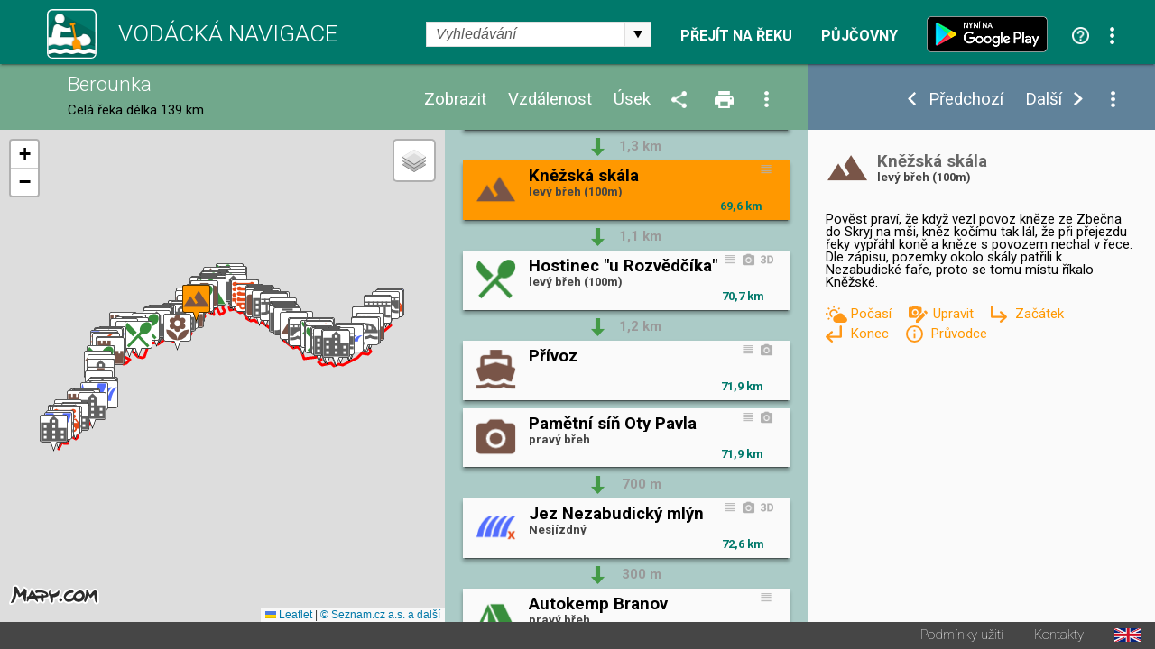

--- FILE ---
content_type: text/html; charset=utf-8
request_url: https://www.vodackanavigace.cz/berounka-knezska-skala?detailId=758
body_size: 158273
content:

<!DOCTYPE html>

<html xmlns="http://www.w3.org/1999/xhtml">
<head><title>
	Berounka - Vodácká navigace a kilometráž - Kněžská skála
</title><meta name="viewport" content="width=device-width; initial-scale=1.0;" /><meta name="robots" content="index,follow" /><meta name="googlebot" content="index,follow,snippet,noarchive" /><meta name="description" content="Kněžská skála - Řeka Berounka - Vodácká kilometráž, průvodce, mapa a navigace. Jezy, tábořiště, kempy, hospody, půjčovny, sjízdnost." /><meta name="keywords" content="kilometráž, navigace, vodák, vodáci, půjčovna lodí, mapy, sjízdnost, jez, řeka, průvodce, Berounka"></meta><meta property="og:url" content="https://www.vodackanavigace.cz" /><meta property="og:type" content="website" /><meta property="og:title" content="Vodácká navigace a kilometráž" /><meta property="og:description" content="Vodácká kilometráž, průvodce, mapa a navigace. Jezy, tábořiště, kempy, hospody, půjčovny, sjízdnost." /><meta property="og:image" content="https://www.vodackanavigace.cz/Images/LogoLarge.png" /><link rel="image_src" type="image/jpeg" href="https://www.vodackanavigace.cz/Images/LogoLarge.png" /><link rel="shortcut icon" href="favicon.png" /><link rel="stylesheet" href="https://fonts.googleapis.com/css?family=Roboto:100,200,300,regular,bold,italic,thin,light,bolditalic,black,medium&amp;subset=latin,latin-ext" /><script type="text/javascript" src="Scripts/global.js?v=9c07fa476a33e48ba15e797cbe58cebb"></script><link rel="Stylesheet" type="text/css" href="GetCss.aspx?file=/Styles/clear.css?v=5250616466551466afef2c3bfd9cc7cc"></link><link rel="Stylesheet" type="text/css" href="GetCss.aspx?file=/Styles/global.css?v=146336223170cb0b35af7a4dc8e44a78"></link><link rel="Stylesheet" type="text/css" href="GetCss.aspx?file=/Styles/checkbox.css?v=eb1120d8ecce48f6b5c1c9fa925e73e6"></link>
    <script type="text/javascript" >
        var ImageCaption = 'Obrázek';
        var OfCaption = 'z';
    </script>
    <script src="lightbox/js/jquery-1.11.0.min.js"></script>
	<script src="lightbox/js/lightbox.js"></script>
    <link href="lightbox/css/lightbox.css" rel="stylesheet" />
    
    
    <script type="text/javascript">

        var clasicDetailWidth = 850;
        var mapDisplayWidth = 500;

        var detailDisplay = false;
        var recall = true;
        var fixHeight = 0;
        var reklama = "";

        var currentRiverId = '1';
        var detailUrlSeparator = '-';

        var ContentListHeight = 700;

        function ResizeWindowMain() {
            
            fixHeight = pageHeader.clientHeight + pageFooter.clientHeight;
            var localFixHeight = listHeader.clientHeight;

            /* 6.5.2016 menim konst z 0 na 2, jinak je pod zapatim bily pruh */
            var konst = 2;
            if (winW() < 970) {
                konst = 1;
            }
           

            var dh = document.getElementById('detailHeader');
            var detailHeaderH = 0;
            if (dh != null) {
                detailHeaderH = dh.clientHeight;
            }

            var konstD = 0;
            if ($telerik.isFirefox == true) {
                konstD = 0;                
            }
           
            if (winW() < 500) {
                konstD = -1;
            }
            
            /*if (winW() >= mapDisplayWidth) {*/
                
            /*}*/
                if (winW() < clasicDetailWidth) {
                    detailContent.style.height = (winH() - fixHeight - localFixHeight - detailHeaderH + konstD  ).toString() + "px";
                    listContent.style.height = (winH() - fixHeight - localFixHeight + konstD).toString() + "px";
                   // console.log('2 height: ' + listContent.style.height + ' winH: ' + winH() + ', fixHeight: ' + fixHeight + ', localFixHeight: ' + localFixHeight);
                    mapHolder.style.height = (winH() - fixHeight - localFixHeight + konstD).toString() + "px";
                    mapa.style.height = (winH() - fixHeight - localFixHeight + konstD).toString() + "px";
            } else {
                    detailContent.style.height = (winH() - fixHeight - localFixHeight + konst).toString() + "px";
                    let hh = (winH() - fixHeight - localFixHeight + konst);
                    if (hh > 0) {
                        ContentListHeight = hh;
                    } else {
                        hh = ContentListHeight;
                    }
                    let hhs = hh.toString() + "px";
                    console.log(hhs);
                    listContent.style.height = hhs;
                    //listContent.style.height =  "200px";
                    //console.log('1 height: ' + listContent.style.height + ' winH: ' + winH() + ', fixHeight: ' + fixHeight + ', localFixHeight: ' + localFixHeight);
                   // listContent.style.minHeight = "200px";
                    mapHolder.style.height = (winH() - fixHeight - localFixHeight + konst).toString() + "px";
                    mapa.style.height = (winH() - fixHeight - localFixHeight + konst).toString() + "px";                    
            }

            CallResizeDetailImgHolder();

            if (recall)
            {
                recall = false;
                setTimeout("ResizeWindowMain();", 50);
            } else {
                recall = true;
            }
            
            MapListButtonPosition();

            SubmenuPosition();
           
            ShowDetailResize();
           
            CheckPartnerInUrl();
            CheckActionInUrl();
            
            ResizeListItem();
          
/*if (reklama == "" && winW() > clasicDetailWidth)
            {
                var dB = document.getElementById('divBanner');
                reklama = dB.innerHTML;
            }*/
        }

        function ResizeListItem() {
            holder1 = document.getElementById('listContentList');
            nodelist = document.getElementsByClassName("itemlist_title");
           // alert(holder1.clientWidth);
            var minDefault = 120;
            var minC = 20;
            if (holder1.clientWidth < 270){
                minC = 10;
            }
            if (holder1.clientWidth > 460){
                minC = 20;
                minDefault = 130;
            }

            for (i = 0; i < nodelist.length; i++) {
                div = nodelist[i];
                divid = div.getAttribute("data-id");
                var itemlistIsDesc = document.getElementById('itemlist_isDesc' + divid);                
                var itemlistIsPhoto = document.getElementById('itemlist_isPhoto' + divid);
                var itemlistIsUrl3D = document.getElementById('itemlist_isUrl3D' + divid);
                var min = minDefault;
                if (itemlistIsDesc != null) {
                    min = min + minC;
                }
                if (itemlistIsPhoto != null) {
                    min = min + minC;
                }
                if (itemlistIsUrl3D != null) {
                    min = min + minC;
                }
                div.style.width = (holder1.clientWidth - min - 8).toString() + "px";
                
            }
        }

        

        function CallResizeDetailImgHolder() {
            
            setTimeout("ResizeDetailImgHolder();", 200);
        }

        function ResizeMenuWidth() {
            if (recall) {
                if (winW() > mapDisplayWidth) {
                    var mph = document.getElementById('mapHeaderWidth');
                    var lhm = document.getElementById('listHeaderMenu');
                    var lh = document.getElementById('listHeader')

                    mph.style.width = (lh.clientWidth - lhm.clientWidth - 10).toString() + "px";
                }
            }
        }

        function ResizeDetailImgHolder() {
            var dih = document.getElementById('ctl00_ContentPlaceHolder1_detailImgHolder');

            if (dih != null) {
                var sI = document.getElementById('spanImg');
                sI.style.display="block";
            }

            var sU = document.getElementById('spanUsek');
            if (sU != null) {
                sU.style.display="block";
            }

            var cw = 0;
            if (dih != null) { cw = dih.clientWidth; }
            var vyska = (cw / 16) * 9;
            if (dih != null) {                

                dih.style.height = vyska + 'px';
                dih.style.backgroundSize = dih.clientWidth.toString() + "px auto"
            }
            var ami = document.getElementById('anchorMainImg');
            var amiS = document.getElementById('anchorMainImgSpan');
            if (ami != null) {
                ami.style.height = vyska + 'px';
                amiS.style.height = vyska + 'px';
            }

            var diz = document.getElementById('detail_imageZdroj');
            if (diz != null) {
                diz.style.top = (vyska - diz.clientHeight - 0).toString() + 'px';
            }
            var did = document.getElementById('detail_imageDatum');
            if (did != null) {
                did.style.top = (vyska - did.clientHeight - 0).toString() + 'px';
            }

            var dh = document.getElementById('detailHeader');
            var detailHeaderH = 0;
            if (dh != null) {
                detailHeaderH = dh.clientHeight;
            }

            var dth = document.getElementById('detailTextHolder');
            if (dth != null) {
                var localFixHeight = detailHeader.clientHeight;
                if (winW() < clasicDetailWidth) {
                    localFixHeight = localFixHeight + detailHeaderH ;
                }
                dth.style.height = (winH() - fixHeight - localFixHeight ).toString() + "px";
            }
            
            if (winW() < mapDisplayWidth) {
                var dth = document.getElementById('detailTextHolder');
                if (dth != null) {
                    dth.style.height = 'auto';
                }
                var dc = document.getElementById('detailContent');
                if (dc != null) {
                    dc.style.height = 'auto';
                }
            }

            if (dih != null) {
                dih.style.backgroundSize = "cover";
            }

            ResizeMenuWidth();
        }

        function ShowDetail(id, posunoutPozici) {
            
            ShowDetailOnMap(id);

            itemHolder = document.getElementById("listItemHolder" + id.toString());
            itemHolder.setAttribute("class", "listItemHolder selected");
           
            if (posunoutPozici) {
                ScrollListToPosition(id);
            }

            detailSubmenu.style.visibility = '';
           

            RewriteUrl(id);

            if (winW() < clasicDetailWidth)
            {
                ShowDetailOver();
            }
            else
            {
                var dh = document.getElementById('detailHolder');
                dh.style.visibility = 'visible';
                dh.style.top = '';
                dh.style.left = '';
                dh.style.width = '';
                dh.style.height = '';
            }

            var vis = 'visible';
            if (ids[0] == id) {
                vis = 'hidden';
            }
            var btnPre = document.getElementById('ctl00_ContentPlaceHolder1_btnPredchozi');
            btnPre.style.visibility = vis;
            vis = 'visible';
            if (ids[ids.length - 1] == id) {
                vis = 'hidden';
            }
            var btnDal = document.getElementById('ctl00_ContentPlaceHolder1_btnDalsi');
            btnDal.style.visibility = vis;
           
            activeId = id;
            var tb = document.getElementById("ctl00_ContentPlaceHolder1_detailId");
            tb.value = id;
            var btn = document.getElementById("ctl00_ContentPlaceHolder1_btnShowDetail");
            btn.click();
            return false;
        }

        function CloseDetail() {
            var url = location.href;
            var detId = 0;
            if (QueryString().detailid != null) {         
                
                url = url.replace("detailid=" + QueryString().detailid, "");                                
                detId = QueryString().detailid;
            } 
            if (QueryString().detailId != null) {
                url = url.replace("detailId=" + QueryString().detailId, "");                
                detId = QueryString().detailId;
            } 

            if (detId > 0) {
                var detUrl = "";
                for (i = 0; i < ids.length; i++) {
                    if (ids[i] == detId) {
                        detUrl = detailurls[i];
                        break;
                    }
                }
                if (detUrl != "") {
                    url = url.replace("-" + detUrl, "");
                }
            }

            url = url.replace("?&", "?");
            if (url.substring(url.length - 1) == "?") { url = url.substring(0, url.length - 1); }
            if (url.substring(url.length - 1) == "&") { url = url.substring(0, url.length - 1); }

            var stateObj = { foo: "new" };
            window.history.pushState(stateObj, 'Title', url);

            var btnPre = document.getElementById('ctl00_ContentPlaceHolder1_btnPredchozi');
            btnPre.style.visibility = 'hidden';
            var btnDal = document.getElementById('ctl00_ContentPlaceHolder1_btnDalsi');
            btnDal.style.visibility =  'hidden';
            var dsb = document.getElementById('detailSubmenu');
            dsb.style.visibility =  'hidden';
            
            var btn = document.getElementById("ctl00_ContentPlaceHolder1_btnCloseDetail");
            btn.click();            
            return false;
        }

        function ShowDetailResize() {
            
            if (winW() < clasicDetailWidth) {
                if (detailDisplay) {
               
                    var lc = document.getElementById('listContent');

                    var lcl = document.getElementById('listContentList');
                    var lcd = document.getElementById('listContentDetail');

                    lcl.style.visibility = 'hidden';
                    lcl.style.position = 'absolute';
                    lcl.style.top = '-1000px';
                    lcl.style.display = 'none';
                    lcd.style.visibility = '';
                    lcd.style.position = '';
                    lcd.style.top = '';
                    
                

                    var dh = document.getElementById('detailHolder');
                    dh.style.visibility = 'visible';
                    dh.style.position = 'static';
                    dh.style.top = '0';
                    dh.style.width = '100%';
                    
                    lcd.appendChild(dh);

                   
                

                    var lc = document.getElementById('listContent');
                    lc.style.overflow = 'auto';

                    SubmenuPosition()
             
                    var emptyDet = document.getElementById('emptyDetail');
                    if (emptyDet != null) {
                        emptyDet.style.visibility = "hidden";
                    }
                  /*  var detailTextH = document.getElementById('detailTextHolder');
                    if (detailTextH != null) {
                        detailTextH.style.visibility = "hidden";
                    }*/
                }
            }
            else {
                
                var lcl = document.getElementById('listContentList');
                var lcd = document.getElementById('listContentDetail');

                lcd.style.visibility = 'hidden';
                lcd.style.position = 'absolute';
                lcd.style.top = '-1000px';
                lcl.style.visibility = '';
                lcl.style.position = '';
                lcl.style.top = '';
                lcl.style.display = '';
                
                var dh = document.getElementById('detailHolder');
                var dhM = document.getElementById('detailHolderM');
                dh.style.visibility = '';
                dh.style.position = '';
                dh.style.top = '';
                dh.style.width = '30%';
                dhM.appendChild(dh);

                var lc = document.getElementById('listContent');
                lc.style.overflow = 'auto';
                //alert('1');
                if (scrolledToPosition == false) {
                    lc.scrollTop = 0;
                }
                //alert('2');

             

                var emptyDetail = document.getElementById('emptyDetail');
                if (emptyDetail != null) {
                    emptyDetail.style.height = (dh.clientHeight - 150).toString() + "px";

                    var frame = document.getElementById('frameEmpty');
                    if (frame != null) {
                        if (emptyDetail.clientWidth < 356) {                        
                            frame.style.display = 'none';
                        } else 
                        {
                            frame.style.display = '';
                        }
                    }
                }

                
                
            }
        }

        function ShowDetailOver() {
            detailDisplay = true;
            ShowDetailResize();
            MapListButtonPosition();               
        }

        function CloseDetailOver() {
            detailDisplay = false;

            var dp = document.getElementById('detail_popis');
            dp.style.display = 'none';
         

            var lcl = document.getElementById('listContentList');
            var lcd = document.getElementById('listContentDetail');

            var dhM = document.getElementById('detailHolderM');
            var dh = document.getElementById('detailHolder');
            dh.style.visibility = 'hidden';
            dh.style.position = 'absolute';
            dh.style.top = '-1000px';
            dh.style.width = '30%';
            dhM.appendChild(dh);

            lcd.style.visibility = 'hidden';
            lcd.style.position = 'absolute';
            lcd.style.top = '-1000px';
            lcl.style.visibility = '';
            lcl.style.position = '';
            lcl.style.top = '';
            lcl.style.display = '';

            var lc = document.getElementById('listContent');
            lc.style.overflow = 'auto';

            RewriteUrlBack();

            var tb = document.getElementById("ctl00_ContentPlaceHolder1_detailId");            
            ScrollListToPosition(tb.value);
            ResizeWindowMain();
            return false;
        }

        function ShowUsek(vybraneUseky) {
            var tb = document.getElementById("ctl00_ContentPlaceHolder1_detailId");
            tb.value = vybraneUseky;
            var btn = document.getElementById("ctl00_ContentPlaceHolder1_btnShowUsek");
            btn.click();
            return false;
        }

        function ShowVzdalenost(vzdalenost) {
            var tb = document.getElementById("ctl00_ContentPlaceHolder1_detailId");
            tb.value = vzdalenost;
            var btn = document.getElementById("ctl00_ContentPlaceHolder1_btnShowVzdalenost");
            btn.click();
            return false;
        }

        function ShowZobrazeni(zobrazeni) {
            var tb = document.getElementById("ctl00_ContentPlaceHolder1_detailId");
            tb.value = zobrazeni;
            var btn = document.getElementById("ctl00_ContentPlaceHolder1_btnShowZobrazeni");
            btn.click();
            return false;
        }

        function ShowPujcovny(partnerId) {            
            var tb = document.getElementById("ctl00_ContentPlaceHolder1_detailId");
            tb.value = partnerId;
            var btn = document.getElementById("ctl00_ContentPlaceHolder1_btnShowPujcovny");
            btn.click();
            return false;
        }
        function ShowAkce(partnerId) {            
            var tb = document.getElementById("ctl00_ContentPlaceHolder1_detailId");
            tb.value = partnerId;
            var btn = document.getElementById("ctl00_ContentPlaceHolder1_btnShowAkce");
            btn.click();
            return false;
        }

        function QueryString () {
            // This function is anonymous, is executed immediately and 
            // the return value is assigned to QueryString!
            var query_string = {};
            var url = location.href;
            var query = url.substring(url.indexOf("?") + 1, url.length);
            var vars = query.split("&");
            for (var i = 0; i < vars.length; i++) {
                var pair = vars[i].split("=");
                // If first entry with this name
                if (typeof query_string[pair[0]] === "undefined") {
                    query_string[pair[0]] = decodeURIComponent(pair[1]);
                    // If second entry with this name
                } else if (typeof query_string[pair[0]] === "string") {
                    var arr = [query_string[pair[0]], decodeURIComponent(pair[1])];
                    query_string[pair[0]] = arr;
                    // If third or later entry with this name
                } else {
                    query_string[pair[0]].push(decodeURIComponent(pair[1]));
                }
            }
            return query_string;
        };

        function RewriteUrl(detailId) {

            var detUrl = "";
            for (i = 0; i < ids.length; i++) {
                if (ids[i] == detailId) {
                    detUrl=detailurls[i];        
                    break;
                }
            }
            var rekaName = GenerateUrlReka(currentRiverId).toLowerCase();
            //alert(rekaName)
            var url = location.href;


            var url1 = url.substring(0, url.indexOf(rekaName)) + rekaName;
            var url2;
            if (url.indexOf(rekaName + detailUrlSeparator) == -1) {
                if (url.indexOf(rekaName) == -1) {
                    url2 = url.substring(url.indexOf('reka.aspx?id='));
                    url2 = "?" + url2.substring(url2.indexOf("&") + 1);
                } else {                    
                    url2 = url.substring(url.indexOf(rekaName) + (rekaName).length);
                }
            } else {
                url2 = url.substring(url.indexOf(rekaName + detailUrlSeparator) + (rekaName + detailUrlSeparator).length);
                url2 = "?" + url2.substring(url2.indexOf("?") + 1);
                //alert(url2);
            }
            
            //alert(url2);

            url = url1 + detailUrlSeparator + detUrl + url2 
            //alert(url);
            
            //var url = location.href;
            if (QueryString().detailid != null) {                
                url = url.replace("detailid=" + QueryString().detailid, "detailid=" + detailId.toString());                
            } else {
                if (QueryString().detailId != null) {
                    url = url.replace("detailId=" + QueryString().detailId, "detailId=" + detailId.toString());
                } else {

                    if (url.indexOf("?") > 0) {
                        url = url + "&detailid=" + detailId.toString();
                    } else {
                        url = url + "?detailid=" + detailId.toString();
                    }
                }
            }

            var stateObj = { foo: "new" };
            window.history.pushState(stateObj, 'Title', url);
        }
        function RewriteUrlBack() {
            var url = location.href;
            if (QueryString().detailid != null) {
                url = url.replace("&detailid=" + QueryString().detailid, "");
            } 

            var stateObj = { foo: "new" };
            window.history.pushState(stateObj, 'Title', url);
        }

        document.addEventListener('DOMContentLoaded', function () {
            ResizeWindowMain();
        }, false);

        var scrolledToPosition = false;

        function ScrollListToPosition(id) {
            
            for (i = 0; i < ids.length; i++) {
                if (ids[i] == id) {
                    itemHolder = document.getElementById("listItemHolder" + id.toString());
                   /* if (winW() < mapDisplayWidth) {
                        var body = document.body; // For Chrome, Safari and Opera
                        var html = document.documentElement; // Firefox and IE places the overflow at the <html> level, unless else is specified. Therefore, we use the documentElement property for these two browsers
                        body.scrollTop += itemHolder.parentElement.offsetTop;
                        html.scrollTop += itemHolder.parentElement.offsetTop;
                    } else {*/
                        listContent.scrollTop = itemHolder.parentElement.offsetTop;
                    /*}*/
                        scrolledToPosition = true;
                    break;
                }
            }
        }

        window.onresize = function () { ResizeWindowMain(); };


        function VyberUsekFirstPopup() {
            openModalPopup('vyber-useku.aspx?riverid=1&uo=&ud=&ud=&fs=1', onVyberUsekPopupClose, 360, 480);
            return false;
        }
        function VyberUsekPopup() {
            openModalPopup('vyber-useku.aspx?riverid=1&uo=&ud=', onVyberUsekPopupClose, 360, 480);
            return false;
        }
        function onVyberUsekPopupClose(wnd, args) {
            var arg = args.get_argument();
            if (arg) {
                if (arg.resultAction != '') {                    
                    if (arg.resultAction.indexOf('ok') == 0) {
                        if (arg.resultAction.indexOf('|') > -1) {
                            var usek = arg.resultAction.substring(arg.resultAction.indexOf("|") + 1, arg.resultAction.length);                            
                            if (usek == 'vp')
                            {
                                var hl = document.getElementById('ctl00_ContentPlaceHolder1_hlVodackyPruvodce');
                                var loc = hl.getAttribute("href");
                                window.location = loc;
                            } else {
                                ShowUsek(usek);
                            }
                        }
                    } else {
                        if (arg.resultAction.indexOf('sjizdnost') > -1) {
                            AktualniSjizdnostRekyPopup();
                        }
                    }
                }
            }
            var url = location.href;
            url = url.replace("&fs=1", "");
            url = url.replace("?fs=1", "");
            if (url.indexOf("&") > 0 && url.indexOf("?") < 0) {
                url = url.substring(0, url.indexOf("&")) + "?" + url.substring(url.indexOf("&") + 1, url.length)                
            }
            var stateObj = { foo: "new" };
            window.history.pushState(stateObj, 'Title', url);
        }

        function VyberVzdalenostiPopup() {
            openModalPopup('vyber-vzdalenosti.aspx?riverid=1&v=', onVyberVzdalenostiPopupClose, 360, 250);
            return false;
        }
        function onVyberVzdalenostiPopupClose(wnd, args) {
            var arg = args.get_argument();
            if (arg) {
                if (arg.resultAction != '') {
                    if (arg.resultAction.indexOf('ok') == 0) {
                        if (arg.resultAction.indexOf('|') > -1) {
                            var vzdalenost = arg.resultAction.substring(arg.resultAction.indexOf("|") + 1, arg.resultAction.length);
                            ShowVzdalenost(vzdalenost);
                        }
                    }
                }
            }
        }

        function VyberZobrazeniPopup() {
            openModalPopup('vyber-zobrazeni.aspx?riverid=1&t=&s=', onVyberZobrazeniPopupClose,GetMaxPopupWidth(540), GetMaxPopupHeight(410));
            return false;
        }
        function onVyberZobrazeniPopupClose(wnd, args) {
            var arg = args.get_argument();
            if (arg) {
                if (arg.resultAction != '') {
                    if (arg.resultAction.indexOf('ok') == 0) {
                        if (arg.resultAction.indexOf('|') > -1) {
                            var typpodtyp = arg.resultAction.substring(arg.resultAction.indexOf("|") + 1, arg.resultAction.length);
                            ShowZobrazeni(typpodtyp);
                        }
                    }
                }
            }
        }

        function SendUpdatePopup() {
            var tb = document.getElementById("ctl00_ContentPlaceHolder1_detailId");
            openModalPopup('navrhnout-aktualizaci.aspx?riverid=1&detailId=' + tb.value, onSendUpdatePopupClose, GetMaxPopupWidth(600), GetMaxPopupHeight(1000));
            return false;
        }
        function onSendUpdatePopupClose(wnd, args) {
           
        }
        function SendNewRecordPopup() {
            var tb = document.getElementById("ctl00_ContentPlaceHolder1_detailId");
            openModalPopup('navrhnout-aktualizaci.aspx?riverid=1', onSendNewRecordPopupClose, GetMaxPopupWidth(600), GetMaxPopupHeight(1000));
            return false;
        }
        function onSendNewRecordPopupClose(wnd, args) {

        }

        function AktualniSjizdnostPopup() {
            openModalPopup('aktualni-sjizdnost.aspx?riverid=1', onAktualniSjizdnostPopupClose, GetMaxPopupWidth(600), GetMaxPopupHeight(1000));
            return false;
        }
        function onAktualniSjizdnostPopupClose(wnd, args) {
            var arg = args.get_argument();
            if (arg) {
                if (arg.resultAction != '') {
                    if (arg.resultAction.indexOf('ok') == 0) {
                        if (arg.resultAction.indexOf('|') > -1) {
                            var usek = arg.resultAction.substring(arg.resultAction.indexOf("|") + 1, arg.resultAction.length);
                            ShowUsek(usek);
                        }
                    }
                }
            }
        }
        function AktualniSjizdnostRekyPopup() {
            openModalPopup('aktualni-sjizdnost-reky.aspx?riverid=1', onAktualniSjizdnostRekyPopupClose, GetMaxPopupWidth(360), GetMaxPopupHeight(1000));
            return false;
        }
        function onAktualniSjizdnostRekyPopupClose(wnd, args) {
            var arg = args.get_argument();
            if (arg) {
                if (arg.resultAction != '') {
                    if (arg.resultAction.indexOf('ok') == 0) {
                        if (arg.resultAction.indexOf('|') > -1) {
                            var usek = arg.resultAction.substring(arg.resultAction.indexOf("|") + 1, arg.resultAction.length);
                            ShowUsek(usek);
                        }
                    }
                }
            }
        }
        function PujcovnyPopup() {
            openModalPopup('pujcovny.aspx?riverid=1', onPujcovnyPopupClose, GetMaxPopupWidth(600), GetMaxPopupHeight(1000));
            return false;
        }
        function onPujcovnyPopupClose(wnd, args) {
            var arg = args.get_argument();
            if (arg) {
                if (arg.resultAction != '') {
                    if (arg.resultAction.indexOf('ok') == 0) {
                        if (arg.resultAction.indexOf('|') > -1) {
                            var partnerIds = arg.resultAction.substring(arg.resultAction.indexOf("|") + 1, arg.resultAction.length);
                            if (partnerIds == -1) {
                                window.location = "kontakty.aspx"
                            } else {
                            if (partnerIds == 0)
                            {
                                ShowPujcovny(partnerIds);
                            } else {
                                window.location = partnerIds.substring(partnerIds.indexOf(",") + 1);
                            }
                            }
                            
                        }
                    }
                }
            }
        }
        function AkcePopup() {
            openModalPopup('akce.aspx?riverid=1', onAkcePopupClose, GetMaxPopupWidth(600), GetMaxPopupHeight(1000));
            return false;
        }
        function onAkcePopupClose(wnd, args) {
            var arg = args.get_argument();
            if (arg) {
                if (arg.resultAction != '') {
                    if (arg.resultAction.indexOf('ok') == 0) {
                        if (arg.resultAction.indexOf('|') > -1) {
                            var partnerIds = arg.resultAction.substring(arg.resultAction.indexOf("|") + 1, arg.resultAction.length);
                            if (partnerIds == -1) {
                                window.location = "kontakty.aspx"
                            } else {
                                if (partnerIds == 0)
                                {
                                    ShowAkce(partnerIds);
                                } else {
                                    window.location = "akced.aspx?id=" + partnerIds;
                                }
                            }
                            
                        }
                    }
                }
            }
        }
        function SharePopup() {
            var url = location.href;
            if (url.indexOf("?") > 0) {
                url = url.substring(url.indexOf("?") + 1, url.length);
                url = '&' + url;
            } else {
                url = "";
            }
            openModalPopup('sdilet.aspx?id=' + 1 + url, onSharePopupClose, GetMaxPopupWidth(900), GetMaxPopupHeight(700));
            return false;
        }
        function onSharePopupClose(wnd, args) {
            ResizeWindowMain();
        }
        function CheckPartnerInUrl() {
            var partnerUrl = '';
            if (partnerUrl != '') {
                var url = location.href;
                if (url.toLowerCase().indexOf("partnerids") > 0) {

                } else {
                    if (url.indexOf("?") > 0) {
                        url = url + "&"
                    } else {
                        url = url + "?"
                    }
                    url = url + "partnerIds=" + partnerUrl;
                    var stateObj = { foo: "new" };
                    window.history.pushState(stateObj, 'partnerIds', url);
                }
            }
        }
        function CheckActionInUrl() {
            var actionUrl = '';
            if (actionUrl != '') {
                var url = location.href;
                if (url.toLowerCase().indexOf("actionids") > 0) {

                } else {
                    if (url.indexOf("?") > 0) {
                        url = url + "&"
                    } else {
                        url = url + "?"
                    }
                    url = url + "actionIds=" + actionUrl;
                    var stateObj = { foo: "new" };
                    window.history.pushState(stateObj, 'actionIds', url);
                }
            }
        }
      

        function VyhledavaniPopup() {
            var url = location.href;
            url = url.substring(url.indexOf("?") + 1, url.length);
            openModalPopup('vyhledavani.aspx?riverid=1&t=&s=' , onVyhledavaniPopupClose, GetMaxPopupWidth(300), GetMaxPopupHeight(600));
            return false;
        }
        function onVyhledavaniPopupClose(wnd, args) {
            var arg = args.get_argument();
            if (arg) {
                if (arg.resultAction != '') {
                    if (arg.resultAction.indexOf('ok') == 0) {
                        if (arg.resultAction.indexOf('|') > -1) {
                            var partnerIds = arg.resultAction.substring(arg.resultAction.indexOf("|") + 1, arg.resultAction.length);
                            SearchResult(partnerIds);
                        }
                    }
                }
            }
            
        }
        function OpenUrl3D(id) {
            openModalPopup('url3D.aspx?id=' + id , onUrl3DPopupClose, GetMaxPopupWidth(1400), GetMaxPopupHeight(1200));
            return false;
        }
        function onUrl3DPopupClose(wnd, args) {
            
        }
        function OpenVideo(id) {
            openModalPopup('video.aspx?id=' + id , onVideoPopupClose, GetMaxPopupWidth(1400), GetMaxPopupHeight(1200));
            return false;
        }
        function onVideoPopupClose(wnd, args) {
            
        }
        function OpenPanorama3D(id) {
            openModalPopup('panorama3D.aspx?id=' + id , onUrl3DPopupClose, GetMaxPopupWidth(1400), GetMaxPopupHeight(1200));
            return false;
        }
        function onUrl3DPopupClose(wnd, args) {
            
        }

        function OpenGrafSjizdnosti(id) {
            openModalPopup('graf-sjizdnosti.aspx?id=' + id , onGrafSjizdnostiPopupClose, GetMaxPopupWidth(1400), GetMaxPopupHeight(700));
            return false;
        }
        function onGrafSjizdnostiPopupClose(wnd, args) {
            
        }

        function PredpovedPocasi(gpsLat, gpsLng) {
            var url = 'predpovedPocasi.aspx?lat=' + gpsLat.toString() + '&lng=' + gpsLng.toString();
            openModalPopup(url, onPredpovedPocasiClose, GetMaxPopupWidth(800), GetMaxPopupHeight(420));
            
            return false;
        }
        function onPredpovedPocasiClose(wnd, args) {

        }

        var saveOpacity;
        var saveOpacity2;
        function OnMouseSubmenuOverLocal() {
            nodelist = document.getElementsByClassName("detailUsekOpacity");
           
            for (i = 0; i < nodelist.length; i++) {
                opDiv = nodelist[i];
                if ( opDiv.style.opacity != 1) {
                    saveOpacity = opDiv.style.opacity
                }
                opDiv.style.opacity = 1;
                //opDiv.style.visibility = 'hidden';
            }

           

            var zdroj = document.getElementById('detail_imageZdroj');
            if (zdroj != null)
            {
                
                zdroj.style.visibility='hidden';
            }
        }
        function OnMouseSubmenuOutLocal() {
            nodelist = document.getElementsByClassName("detailUsekOpacity");
           
            for (i = 0; i < nodelist.length; i++) {
                opDiv = nodelist[i];
                opDiv.style.opacity = saveOpacity;
            }

           

            var zdroj = document.getElementById('detail_imageZdroj');
            if (zdroj != null)
            {
                zdroj.style.visibility='';
            }
        }
    </script>


    

    <link rel="stylesheet" href="https://unpkg.com/leaflet@1.9.2/dist/leaflet.css" integrity="sha256-sA+zWATbFveLLNqWO2gtiw3HL/lh1giY/Inf1BJ0z14=" crossorigin="" />
    <script src="https://unpkg.com/leaflet@1.9.2/dist/leaflet.js" integrity="sha256-o9N1jGDZrf5tS+Ft4gbIK7mYMipq9lqpVJ91xHSyKhg=" crossorigin=""></script>

    <script type="text/javascript">
        const API_KEY = 'eyJpIjoxMiwiYyI6MTYzNzIzMTE2NX0.0by8ppniR_F4Mz4kek0nnn3jV925t4S2eFdO0fKpmDY';
        /*const API_KEY = '__fRKaD4wjaCedYLWQQeys-c2TMYeHnjptZW2EaQ-kQ';*/

        // mapove vrstvy
        const tileLayers = {
            'Obecná': L.tileLayer(`https://api.mapy.cz/v1/maptiles/basic/256/{z}/{x}/{y}?apikey=${API_KEY}`, {
                minZoom: 0,
                maxZoom: 19,
                attribution: '<a href="https://api.mapy.cz/copyright" target="_blank">&copy; Seznam.cz a.s. a další</a>',
            }),
            'Turistická': L.tileLayer(`https://api.mapy.cz/v1/maptiles/outdoor/256/{z}/{x}/{y}?apikey=${API_KEY}`, {
                minZoom: 0,
                maxZoom: 19,
                attribution: '<a href="https://api.mapy.cz/copyright" target="_blank">&copy; Seznam.cz a.s. a další</a>',
            }),
            'Letecká': L.tileLayer(`https://api.mapy.cz/v1/maptiles/aerial/256/{z}/{x}/{y}?apikey=${API_KEY}`, {
                minZoom: 0,
                maxZoom: 19,
                attribution: '<a href="https://api.mapy.cz/copyright" target="_blank">&copy; Seznam.cz a.s. a další</a>',
            }),
        };
        var map;

        var ids = [];
        var detailurls = [];
        var types = [];
        var znacky = [];
        var bodyNotReal = [];
        var markers = [];
        var activeId = null;
        var activeMarker = null;
       
        var m = null;
        var layer = null;
        var layerAct = null;
        var layerAct2 = null;
        var layerG = null;
        var firstZoom = true;
        var actZoom = 15;
        function InitMap() {            
            /*
            We create the map and set its initial coordinates and zoom.
            See https://leafletjs.com/reference.html#map
            */
            map = L.map('mapa').setView([50.12655, 14.41790], 13);

            tileLayers['Turistická'].addTo(map);

            // Leaflet has a built-in map control for switching layers.
            L.control.layers(tileLayers).addTo(map);

            /*
            Then we add a raster tile layer with Mapy NG tiles
            See https://leafletjs.com/reference.html#tilelayer
            */
            L.tileLayer(`https://api.mapy.cz/v1/maptiles/basic/256/{z}/{x}/{y}?apikey=${API_KEY}`, {
                minZoom: 0,
                maxZoom: 19,
                attribution: '<a href="https://api.mapy.cz/copyright" target="_blank">&copy; Seznam.cz a.s. a další</a>',
            }).addTo(map);

            /*
            We also require you to include our logo somewhere over the map.
            We create our own map control implementing a documented interface,
            that shows a clickable logo.
            See https://leafletjs.com/reference.html#control
            */
            const LogoControl = L.Control.extend({
                options: {
                    position: 'bottomleft',
                },

                onAdd: function (map) {
                    const container = L.DomUtil.create('div');
                    const link = L.DomUtil.create('a', '', container);

                    link.setAttribute('href', 'http://mapy.cz/');
                    link.setAttribute('target', '_blank');
                    link.innerHTML = '<img src="https://api.mapy.cz/img/api/logo.svg" />';
                    L.DomEvent.disableClickPropagation(link);

                    return container;
                },
            });

            // finally we add our LogoControl to the map
            new LogoControl().addTo(map);


            var bs = pageFooter.clientHeight;

            //var center = SMap.Coords.fromWGS84(14.41790, 50.12655);
            //m = new SMap(JAK.gel("mapa"), center, 13);


            //m.addDefaultLayer(SMap.DEF_OPHOTO);
            //m.addDefaultLayer(SMap.DEF_OPHOTO0203);
            //m.addDefaultLayer(SMap.DEF_OPHOTO0406);

            //var turist = m.addDefaultLayer(SMap.DEF_TURIST);
            //turist.setTrail(true);
            //turist.setBike(true);
            //turist.enable();
            //m.addDefaultLayer(SMap.DEF_HISTORIC);
            //m.addDefaultLayer(SMap.DEF_BASE);

            //var layerSwitch = new SMap.Control.Layer();
            //layerSwitch.addDefaultLayer(SMap.DEF_BASE);
            //layerSwitch.addDefaultLayer(SMap.DEF_OPHOTO);
            //layerSwitch.addDefaultLayer(SMap.DEF_TURIST);
            //layerSwitch.addDefaultLayer(SMap.DEF_OPHOTO0406);
            //layerSwitch.addDefaultLayer(SMap.DEF_OPHOTO0203);
            //layerSwitch.addDefaultLayer(SMap.DEF_HISTORIC);
            //m.addControl(layerSwitch, { left: "8px", top: "9px" });


            //if (winW() > clasicDetailWidth) {
            //    m.addDefaultControls();
            //} else {
            //    var c = new SMap.Control.Mouse(111);
            //    m.addControl(c, {  });
            //}


            //var sync = new SMap.Control.Sync({bottomSpace: bs });
            //m.addControl(sync);

            ///* Přidání vrstvy značek */
            //layer = new SMap.Layer.Marker();
            //m.addLayer(layer);
            //layer.enable();
            layer = L.layerGroup().addTo(map);
                        
            //layerAct = new SMap.Layer.Marker();
            //m.addLayer(layerAct);
            //layerAct.enable();
            layerAct = L.layerGroup().addTo(map);
            //layerAct2 = new SMap.Layer.Marker();
            //m.addLayer(layerAct2);
            //layerAct2.enable();
            layerAct2 = L.layerGroup().addTo(map);
            
            //layerG = new SMap.Layer.Geometry();
            //m.addLayer(layerG);
            //layerG.enable();

            //var markerClick = function (e) {
            //    for (i = 0; i < markers.length; i++) {
            //        if (markers[i] == e.target) {
            //            ShowDetail(ids[i], true);
            //            break;
            //        }
            //    }
            //}
            //var signals = m.getSignals();
            //signals.addListener(window, 'marker-click', markerClick);

            //var mapRedraw = function (e) {
            //    if (firstZoom == false) {
            //        actZoom=m.getZoom();
            //    }
            //}

            map.on('zoomend', function () {
                if (firstZoom == false) {
                    actZoom = map.getZoom();
                }
            });

            //signals.addListener(window, 'map-redraw', mapRedraw);
        }

        

        function vlozZnacku(id, lat, lng, name, description, i, type, latNotReal, lngNotReal, detUrl) {
            var icon = L.icon({
                iconUrl: "Images/Type/map_" + type,
                iconAnchor: [16, 41],

            });

            var marker = L.marker([lat, lng], { icon: icon })
                .addTo(layer)
                .on('click', function () { ShowDetail(ids[i], true); });
            if (name != '') {
                marker.bindTooltip("<strong>" + name + "</strong><br/>" + description);
            }
            var pozice =[lat, lng];

            

            ///*var obrazek = "http://api4.mapy.cz/img/api/marker/drop-red.png";*/
            //var obrazek = "Images/Type/map_" + type;
            //var options = {
            //    url: obrazek,
            //    title: name,
            //    anchor: { left: 15, top: 40 }
            //};
            //var pozice = SMap.Coords.fromWGS84(lng, lat);
            //var marker = new SMap.Marker(pozice, i.toString(), options);


            /*marker.decorate(SMap.Marker.Feature.Card, card);*/
            ids.push(id);
            types.push(type);
            znacky.push(pozice);
            markers.push(marker);
            //layer.addMarker(marker);
            detailurls.push(detUrl);

            //var poziceNotReal = SMap.Coords.fromWGS84(lngNotReal, latNotReal);
            var poziceNotReal = [latNotReal, lngNotReal];
            bodyNotReal.push(poziceNotReal);
        }

        function vlozAktivniZnacku(marker1, type, i) {
            var icon = L.icon({
                iconUrl: "Images/Type/amap_" + type,
                iconAnchor: [16, 41],

            });
            var marker = L.marker(marker1.getLatLng(), { icon: icon })
                .addTo(layerAct);
            if (marker1.getTooltip() != null) {
                marker.bindTooltip(marker1.getTooltip().getContent());
            }

            marker.setZIndexOffset(100);
            //var obrazek = "Images/Type/amap_" + type;
            //var options = {
            //    url: obrazek,
            //    title: marker1.getTitle(),
            //    anchor: { left: 15, top: 40 }
            //}
            //var pozice = marker1.getCoords();
            //var marker = new SMap.Marker(pozice, 1, options);
           //layerAct.addMarker(marker);

            if(bodyNotReal[i][0] != 0)
            {
                var icon2 = L.icon({
                    iconUrl: "Images/Type/amap_type_nastup.png",
                    iconAnchor: [16, 41],

                });
                var marker2 = L.marker(bodyNotReal[i], { icon: icon2 })
                    .addTo(layerAct2)
                    .bindTooltip("Tady vystoupit z lodi");
                marker2.setZIndexOffset(99);

                //var options2 = {
                //    url: "Images/Type/amap_type_nastup.png",
                //    title: "Tady vystoupit z lodi",
                //    anchor: { left: 15, top: 40 }
                //}
                //var marker2 = new SMap.Marker(bodyNotReal[i], 1, options2);
               // layerAct2.addMarker(marker2);
               
            }
            
        }

        function MoveMarker() {
            if (activeMarker != null) {
                activeMarker.set
            }
        }

        function CreateRiverAxis(axislats, axislngs) {
            var axisPoints = [];
            var c = axislats.length;
            for (var i = 0; i < c; i++) {
                axisPoints.push([axislats[i], axislngs[i]])
                //var point = SMap.Coords.fromWGS84(axislngs[i], axislats[i]);
                //axisPoints.push(point);
            }
            var polyline = L.polyline(axisPoints, { color: 'red' }).addTo(map);
            //var options1 = {
            //    color: "#f00",
            //    width: 3
            //};
            //var polyline = new SMap.Geometry(SMap.GEOMETRY_POLYLINE, null, axisPoints, options1);
            //layerG.addGeometry(polyline);
        }

        function StartMapMultiPoi(idss, lats, lngs, names, descriptions, types, latsNotReal, lngsNotReal, axislats, axislngs, deturls) {

            if (map == null) {
                ResizeWindowMain();
                InitMap();
               
            }

        
            var c = lats.length;
            for (var i = 0; i < c; i++) {
                vlozZnacku(idss[i], lats[i], lngs[i], names[i], descriptions[i], i, types[i], latsNotReal[i], lngsNotReal[i], deturls[i]);
            }

            var firstRPGPS = [49.7534587315416, 13.3900594711304];
            var lastRPGPS = [49.9956015, 14.4015548];

            //var firstRPGPS = SMap.Coords.fromWGS84();
            //var lastRPGPS = SMap.Coords.fromWGS84();
            znacky.push(firstRPGPS);
            znacky.push(lastRPGPS);

          
            //var cz = m.computeCenterZoom(znacky); 

            //m.setCenterZoom(cz[0], cz[1]);

            map.fitBounds(znacky);
            
            if ($telerik.isFirefox == false && $telerik.isSpartan == false) {
                CreateRiverAxis(axislats, axislngs);
            }
            
            if (winW() < mapDisplayWidth) {
                ShowMapOnMobile();

                var ShowMapDefault = 0;
                if (ShowMapDefault == 0) {
                    HideMapOnMobile();
                }
            }
        }

       
       

        function ShowDetailOnMap(id) {
            if (winW() < mapDisplayWidth) {
                HideMapOnMobile();
            }
            ClearActiveMarker();
            for (i = 0; i < ids.length; i++) {
                if (ids[i] == id) {
                    /*markers[i].setURL("Images/Type/amap_" + types[i]);*/
                    activeMarker = markers[i];
                    firstZoom = false;
                   

                    vlozAktivniZnacku(activeMarker, types[i], i);

                    

                   
                    
                    if(bodyNotReal[i][0] != 0)
                    {
                       
                        var zn = [];
                        zn.push(znacky[i]);
                        //alert('cz[1]');
                        zn.push(bodyNotReal[i]);

                        //latlng = [];
                        //for (i = 0; i < zn.length; i++) {
                        //    latlng.push(zn[i].getLatLng());
                        //}
                        var z = map.getBoundsZoom(zn);
                        //alert(z);
                        //alert(actZoom);
                        //map.fitBounds(zn);

                        //var cz = m.computeCenterZoom(zn);
                        //if (actZoom < cz[1]) {
                        if (actZoom < z) {
                            map.fitBounds(zn, {maxZoom: actZoom});
                            //m.setCenterZoom(cz[0], actZoom);
                        } else {
                            map.fitBounds(zn, { maxZoom: z });
                          //  m.setCenterZoom(cz[0], cz[1]);
                        }
                        
                    } else {
                        var zn = [];
                        zn.push(znacky[i]);
                        map.fitBounds(zn, { maxZoom: actZoom });
                        //m.setCenterZoom(znacky[i], actZoom);
                    }

                    break;
                }
            }
        }

        function ClearActiveMarker() {
            if (activeMarker != null) {
              /*  for (i = 0; i < ids.length; i++) {
                    if (ids[i] == activeId) {
                        if (i < (ids.length - 1)) {
                            activeMarker.setURL("Images/Type/map_" + types[i]);
                        }
                        break;
                    }
                }*/
                layerAct.clearLayers();// .removeAll();
                layerAct2.clearLayers();//.removeAll();
                
                activeMarker = null;

                if (activeId != null) {
                    itemHolder = document.getElementById("listItemHolder" + activeId.toString());
                    itemHolder.setAttribute("class", "listItemHolder");
                }
            }
        }

        function ShowNextDetail() {
            var sI = document.getElementById('spanImg');
            if (sI != null) {
                sI.style.display="none";
            }
            var sU = document.getElementById('spanUsek');
            if (sU != null) {
                sU.style.display="none";
            }
            if (activeId != null) {
                for (i = 0; i < ids.length; i++) {
                    if (ids[i] == activeId) {
                        if (i < (ids.length - 1)) {
                            ShowDetail(ids[i + 1], true);
                        }
                        break;
                    }
                }
            } else {
                ShowDetail(ids[0]);
            }
            return false;
        }

        function ShowPrevDetail() {
            var sI = document.getElementById('spanImg');
            if (sI != null) {
                sI.style.display="none";
            }
            var sU = document.getElementById('spanUsek');
            if (sU != null) {
                sU.style.display="none";
            }
            if (activeId != null) {
                for (i = 0; i < ids.length; i++) {
                    if (ids[i] == activeId) {
                        if (i > (0)) {
                            ShowDetail(ids[i - 1], true);
                        }
                        break;
                    }
                }
            } else {
                ShowDetail(ids[0]);
            }
            return false;
        }

        function MapListButtonPosition() {
            var btn = document.getElementById('ctl00_ContentPlaceHolder1_mapListBtn');
            if (detailDisplay == true) {
                btn.firstChild.style.display = "none";
            } else {
                btn.firstChild.style.display = "";
                var mH = document.getElementById('mapHolder');
                if (btn != null && mH != null) {
                    var rect = mH.getBoundingClientRect();            
                    var rectbtn = btn.getBoundingClientRect();

                    if (mH.style.width == "0px") {
                        btn.style.top = (rect.bottom - ((rectbtn.bottom - rectbtn.top) * 4 / 3 )).toString() + "px";            
                        btn.style.left = (winW() - ((rectbtn.right - rectbtn.left) * 2)).toString() + "px";
                        btn.firstChild.setAttribute( "src", "Images/PrepinaniMapaSeznam.png");
                    } 
                    else
                    {
                        btn.style.top = (rect.bottom - ((rectbtn.bottom - rectbtn.top) * 4 / 3 )).toString() + "px";            
                        btn.style.left = (winW() - ((rectbtn.right - rectbtn.left) *  3 / 2)).toString() + "px";                    
                        btn.firstChild.setAttribute( "src", "Images/PrepinaniSeznamMapa.png");
                    }
                
                }
            }
        }

        function ShowMapOnMobile() {
            var lC = document.getElementById('listContent');
            var mH = document.getElementById('mapHolder');
            lC.style.width = "0";
            mH.style.width = "100%";            

            
            
            return false;
        }

        function HideMapOnMobile() {
            var lC = document.getElementById('listContent');
            var mH = document.getElementById('mapHolder');
            lC.style.width = "100%";
            mH.style.width = "0";
            return false;
        }
        function ShowOrHideMapOnMobile() {
            var lC = document.getElementById('listContent');
            if (lC.style.width == "100%") {
                ShowMapOnMobile();
            }
            else {
                HideMapOnMobile();
            }
            MapListButtonPosition();
            return false;
        }

        function onSearchItemsRequesting(sender, args) {
            var context = args.get_context();
            var filter = String(sender.get_text());
            if (filter == 'Vyhledávání') {
                filter = '';
            }
            /*if (filter.length > 1) {*/
            context["Filter"] = filter;
            context["RiverId"] = 1;
            context["MaxItemsCount"] = 20;
            
            /*} else {
                args.set_cancel(true);
            }*/
        }
        function onSearchSelectedIndexChanged(sender, eventArgs) {            
            var item = eventArgs.get_item();  
            SearchResult(item.get_value());
        
        }

        function SearchResult(value) { 
            if (value.substring(0,1) == "p") {
                var pujcovnaId = value.substring(1);
                window.location = "pujcovna.aspx?id=" + pujcovnaId;
            } else if (value.substring(0,1) == "a") {
                var pujcovnaId = value.substring(1);
                window.location = "akced.aspx?id=" + pujcovnaId;
            } else if (value.substring(0, 1) == "c") {
                var pujcovnaId = value.substring(1);
                window.location = "cestovka.aspx?id=" + pujcovnaId;
            } else if (value.substring(0, 1) == "v") {
                var pujcovnaId = value.substring(1);
                window.location = "prodejna.aspx?id=" + pujcovnaId;
            } else {

                if (value.substring(0,2) == "rt") {
                    var rekaId = value.substring(2,value.indexOf("~"));
                    var str =  value.substring(value.indexOf("~") + 1);
                    var newT = str.substring(0,str.indexOf("~"));
                    var recordId = str.substring(str.indexOf("~") + 1);
                    var urla = location.href;
                    if (urla.indexOf("t=;") > 0) {
                        var url = GenerateUrlReka(rekaId)  + "?detailid=" + recordId + "&t=" + newT.toString() + ";";
                    } else {
                        var url = GenerateUrlReka(rekaId)  + "?detailid=" + recordId + "&t=;4;5;1;9;10;11;3;2;12;6;7;13;14;17;18;" + newT.toString() + ";";                    
                    }
                    window.location = url;

                } else {
                    if (value.substring(0,1) == "r") {
                        var rekaId = value.substring(1,value.indexOf("~"));
                        var recordId = value.substring(value.indexOf("~") + 1);
                        var url = GenerateUrlReka(rekaId)  + "?detailid=" + recordId + "&t=";
                        if (url.lastIndexOf("&t=") == url.length - 3)
                        {
                            url = url.substring(0, url.length - 3);
                        } 

                        window.location = url;
                    } else {
                        if (value.substring(0,1) == "t") {
                            var newT = value.substring(1,value.indexOf("~"));
                            var recordId = value.substring(value.indexOf("~") + 1);
                            var url = location.href;
                            if (url.indexOf("t=;") > 0) {
                                url = url.replace("t=;", "t=;" + newT.toString() + ";");      
                            } else {
                                if (url.indexOf("?") > 0) {
                                    url = url + "&t=;4;5;1;9;10;11;3;2;12;6;7;13;14;17;18;" + newT.toString() + ";";
                                } else {
                                    url = url + "?t=;4;5;1;9;10;11;3;2;12;6;7;13;14;17;18;" + newT.toString() + ";";
                                }
                            
                            }
                            if (url.indexOf("&uo=") > 0) {
                                url = url.replace("&uo=", "");
                            }
                            if (url.indexOf("?uo=") > 0) {
                                url = url.replace("?uo=", "?");
                            }
                            if (url.indexOf("&ud=") > 0) {
                                url = url.replace("&ud=", "");
                            }
                            if (url.indexOf("?ud=") > 0) {
                                url = url.replace("?ud=", "?");
                            }
                            if (QueryString().detailid != null) {                
                                url = url.replace("detailid=" + QueryString().detailid, "detailid=" + recordId.toString());                
                            } else {
                                url = url + "&detailid=" + recordId.toString();
                            }
                            if (url.indexOf("?&") > 0) {
                                url = url.replace("?&", "?");
                            }
                            window.location = url;
                        } else {
                            if (value.substring(0, 1) == "w") {
                                var ww = value.substring(1, 2);
                                var url = location.href;
                                var recordId = value.substring(value.indexOf("~") + 1);
                                if (QueryString().detailid != null) {
                                    url = url.replace("detailid=" + QueryString().detailid, "detailid=" + recordId.toString());
                                } else {
                                    if (url.indexOf('?') > 0) {
                                        url += "&"
                                    } else {
                                        url += "?"
                                    }
                                    url = url + "detailid=" + recordId.toString();
                                }
                                if (QueryString().ww != null) {
                                    url = url.replace("ww=" + QueryString().ww, "ww=" + ww);
                                } else {
                                    url = url + "&ww=" + ww;
                                }
                                window.location = url;
                            } else {
                                ShowDetail(value, true)
                            }
                        }
                    }
                }
            }
        }

        function onKeyPressing(sender, eventArgs) {            
            if (eventArgs.get_domEvent().keyCode == 13) {
                eventArgs.set_cancel =true;                
                var combo = $find("ctl00_ContentPlaceHolderMenu_UISearch");
                var comboItem = new Telerik.Web.UI.RadComboBoxItem();
                if (combo.get_items().get_count() > 0)
                {
                    var item = combo.get_items().getItem(0);
                    SearchResult(item.get_value())         
                    
                }
                        

            }
            return false;
        }
            

       
    </script>


    <!-- Pádler -->
    

<script type='text/javascript'>
  
   

    //function refreshReklama() {
    //    googletag.cmd.push(function() {
    //        googletag.pubads().refresh();
    //    });      
    //}


    function RunPadler() {

        var ed = document.getElementById('detailTextHolder');
        var fe = document.getElementById('padlerHolder');        
        //if (fe != null) {
        //    if (ed.clientWidth > 330) {
        //        fe.style.display='';
        //        if ($telerik.isFirefox == true) {
        //            setTimeout(refreshReklama, 1000);
        //        } else
        //        {
        //            refreshReklama();
        //        }
                
        //    } else {
        //        fe.style.display='none';
        //    }
        //}

        
        /*var ed = document.getElementById('padlerHolder');
        if (ed != null) {
        if (ed.clientWidth > 300) {
            ed.style.display = 'block';
           
        } else {
            ed.style.display = 'none';
        }
            }

        
        var pH = document.getElementById('padlerHolder');
         pH.innerHTML = reklama;
*/
    }

    
</script>
    <!-- END Pádler -->


    


    <script async src="//pagead2.googlesyndication.com/pagead/js/adsbygoogle.js"></script> 
<script>
    (adsbygoogle = window.adsbygoogle || []).push({
        google_ad_client: "ca-pub-2510610977562185",
        enable_page_level_ads: true
    });
</script>


    <script type="text/javascript">

        function ResizeWindowMaster() {
            SubmenuPosition();

            if (typeof (ResizeWindowMain) == "function")
                ResizeWindowMain();
            
        }

        document.addEventListener('DOMContentLoaded', function () {
            ResizeWindowMaster();
        }, false);

        window.onresize = function () {ResizeWindowMaster(); };

        function OpenPujcovnyPopup() {
            openModalPopup('pujcovny.aspx', onOPujcovnyPopupClose, GetMaxPopupWidth(680), GetMaxPopupHeight(1200));
            return false;
        }
        function onOPujcovnyPopupClose(wnd, args) {
            var arg = args.get_argument();            
            if (arg) {
                if (arg.resultAction != '') {
                    if (arg.resultAction.indexOf('ok') == 0) {
                        if (arg.resultAction.indexOf('|') > -1) {
                            var partnerIds = arg.resultAction.substring(arg.resultAction.indexOf("|") + 1, arg.resultAction.length);
                            if (partnerIds == -1) {
                                window.location = "kontakty.aspx"
                            } else {
                            if (partnerIds == 0) {
                                if (typeof (ShowPujcovny) == "function")
                                    ShowPujcovny(partnerIds);
                            } else {
                                
                                window.location = partnerIds.substring(partnerIds.indexOf(",") + 1);
                            }
                            }
                        }
                    }
                }
            }
        }

        function OpenAkcePopup() {
            openModalPopup('akce.aspx', onOAkcePopupClose, GetMaxPopupWidth(600), GetMaxPopupHeight(1000));
            return false;
        }
        function onOAkcePopupClose(wnd, args) {
            var arg = args.get_argument();
            if (arg) {
                if (arg.resultAction != '') {
                    if (arg.resultAction.indexOf('ok') == 0) {
                        if (arg.resultAction.indexOf('|') > -1) {
                            var partnerIds = arg.resultAction.substring(arg.resultAction.indexOf("|") + 1, arg.resultAction.length);
                            if (partnerIds == -1) {
                                window.location = "kontakty.aspx"
                            } else {
                                if (partnerIds == 0) {
                                    if (typeof (ShowAkce) == "function")
                                        ShowAkce(partnerIds);
                                } else {
                                    window.location = "akced.aspx?id=" + partnerIds;
                                }
                            }
                        }
                    }
                }
            }
        }

        function GenerateUrlReka(rekaId) {
            if (rekaId == 1) { return "/berounka" };
if (rekaId == 20) { return "/luznice-pres-novou-reku" };
if (rekaId == 2) { return "/vltava" };
if (rekaId == 21) { return "/ticha-orlice" };
if (rekaId == 22) { return "/divoka-orlice" };
if (rekaId == 3) { return "/otava" };
if (rekaId == 4) { return "/sazava" };
if (rekaId == 5) { return "/ohre" };
if (rekaId == 6) { return "/luznice" };
if (rekaId == 7) { return "/luznice-nova-reka" };
if (rekaId == 8) { return "/nezarka" };
if (rekaId == 9) { return "/orlice" };
if (rekaId == 10) { return "/ticha-orlice-reka" };
if (rekaId == 11) { return "/divoka-orlice-reka" };
if (rekaId == 13) { return "/jizera" };
if (rekaId == 14) { return "/morava-puvodni-koryto" };
if (rekaId == 15) { return "/morava-mala-voda" };
if (rekaId == 16) { return "/morava-mlynsky-potok" };
if (rekaId == 23) { return "/morava" };
if (rekaId == 24) { return "/morava-pres-malou-vodu" };
if (rekaId == 51) { return "/doubrava" };
if (rekaId == 52) { return "/blanice" };
if (rekaId == 53) { return "/zlaty-potok" };
if (rekaId == 54) { return "/kamenice" };
if (rekaId == 55) { return "/uhlava" };
if (rekaId == 56) { return "/tepla" };
if (rekaId == 17) { return "/dyje" };
if (rekaId == 57) { return "/lomnicky-potok" };
if (rekaId == 58) { return "/pramensky-potok" };
if (rekaId == 59) { return "/rolava" };
if (rekaId == 60) { return "/lomnice" };
if (rekaId == 61) { return "/skalice" };
if (rekaId == 18) { return "/hron" };
if (rekaId == 19) { return "/ploucnice" };

        }

        function CloseAndroidAnchor() {
            var aa = document.getElementById('androidAnchor');
            aa.style.visibility = 'hidden';
            aa.style.position = 'absolute';
            aa.style.top = '-1000px';
        }
    </script>

    <!-- Global site tag (gtag.js) - Google Analytics -->
<script async src="https://www.googletagmanager.com/gtag/js?id=G-8WZWQKKZ2B"></script>
<script>
    window.dataLayer = window.dataLayer || [];
    function gtag() { dataLayer.push(arguments); }
    gtag('js', new Date());

    gtag('config', 'G-8WZWQKKZ2B');
</script>
<link href="/WebResource.axd?d=QKX1AO1vX8ebWKfbb4eOTLSePvK4HSgRMQu0PtANRRkj_wLUia2m7KNm8a5uZwCtU96upZ6VZzDoa3Myz0EeKIug7ahh3ojCAcjeU4y_K9bRLSeOWfkQyD87tu6AbbaF0&amp;t=638041951552024325" type="text/css" rel="stylesheet" class="Telerik_stylesheet" /><link href="/WebResource.axd?d=_s8C6V0hVmZ50IR7zUlbBHXP_xkcImFTmXSL-lwDkFxwRb_RIn0RHRwt4F9t1xlhZMoji2a_u-qEvwx1LNmWBSGi04HeZ9onWl-D7WZnmbH5PqV-F-Xc9HKm7MCMCARXltEfOx7TYk72vFamqw5NJhXNNl0qHsub5iDGdaUWoM41&amp;t=638538663371425159" type="text/css" rel="stylesheet" class="Telerik_stylesheet" /><link href="/WebResource.axd?d=b8adWYak0tImLef4A3fc9d_vE8eAVZzK220GBeRN3HCcDB7xZMccAk0bIqYg_vG7pji4PXUgNNDhPg_ns4sj0yoEtRYPzzpbQ5GFWuROcFirLI6E09vVPaN_SVdEqetdwpCF0yoFyQlLgol4bT4MgQ2&amp;t=638041951552024325" type="text/css" rel="stylesheet" class="Telerik_stylesheet" /><link href="/WebResource.axd?d=LsM83SpmaZU4UNxHzRFQTIoVljlbA5hNF8Uco9JHmqw_LUWrOOpxbIDz9jtqFpNAPLrzXHqkIMTIXhgHF_nx9aRByV8JV-kHJYlk7DeTldGY_j5L9OxHnHvQZpKJtdUyUunPFBqb-9ScgSm480tjimtiAmYWEvHSTiIgR0WZ7-g1&amp;t=638538663371425159" type="text/css" rel="stylesheet" class="Telerik_stylesheet" /></head>
<body>
    <div id="fb-root"></div>
<script>(function (d, s, id) {
    var js, fjs = d.getElementsByTagName(s)[0];
    if (d.getElementById(id)) return;
    js = d.createElement(s); js.id = id;
    js.src = "//connect.facebook.net/cs_CZ/sdk.js#xfbml=1&version=v2.5";
    fjs.parentNode.insertBefore(js, fjs);
}(document, 'script', 'facebook-jssdk'));</script>
    <form method="post" action="./berounka-knezska-skala?detailId=758" id="aspnetForm">
<div class="aspNetHidden">
<input type="hidden" name="ctl00_pageScriptManager_TSM" id="ctl00_pageScriptManager_TSM" value="" />
<input type="hidden" name="__EVENTTARGET" id="__EVENTTARGET" value="" />
<input type="hidden" name="__EVENTARGUMENT" id="__EVENTARGUMENT" value="" />
<input type="hidden" name="__VIEWSTATE" id="__VIEWSTATE" value="VvzvZT8lfeb1doc2rXcPZux00p0aWL3wFO6PIzYDSe7W78Bctj6UkwRVhJD6o9c4IBlBUwuaiDE+O6BlPZc4QIDm6rEOiV8Hq2wp9bUCMflk3cwfnDQc7W4afuR9u2eKPWunxUcDXspz/f5WuXyV6KyyLdqKMgajhpzxS2ga4z3GIe0wrGtpx9d71evtLwnY2+R3sLx1T4oHtDBAf7vyPWWHwutaRTFGVG0cThGPxEpkuCAGL0dqlgk3yisvIviCt3ooU+XWUELmZ5mIeki7fFEHhY/Crdgix8cUxbn0fBfo/3OnSWxe7D/5zs87oUa6mhz9MHsuIV1zLWyBy3KGf2eiFEA51ZLW/lZ5q9d09GI0U0z/cxlWXpqWMVtd09VRc7tBSD5G83e1aCRz5rfTqzJFKprjBwA7js6WNgHoOVo3BhKBQpTIqNHF0SFSHesvDUPMiaHWZZdiHGsSQzHNBwJs1D/T6iAxi2Zt9u1r8P1gNfpTVjOTbOt23/l/+iinM2cpifZIlP1EYFKHcV3S1QCA7AiuxpiLjf7y2DnUJ5N8aBo0FF/U17NVAwrfwUnaLr8uJ71Sr0N7Hsl+1RHZgW5C7ptesxmbPJhR9ZzXfjlH47gvUXb9o5TpGA5VBHKvR2Gc1jQUkmsT8SfG0o/1ac3kxS20Dgu9ls50D1VP1ssokMTJem6qskqOvyjM+3r5VJ6DaX/mlvFMBua8RbEElSKvR0HwL3beL7Rzvc24hgFcKHLHQij7VXXrBblYQswQDIjhSfyiu4QXOX28s8DT9F06qkazT7pIj8WzXQjbQpBgo7S0IctBwEvMZnLajDTpFFA+OYuPOYm5f+hkPdqCYLTp9/blGs2GPgtrTCNd2DciDPwOQWzulBXq2kutSM8Q1OROkbLIqV7EioRv4+ROMYWeYBkJOFs09lkEVuTus8jFBpC8zoQoziXiRrQ5EceQlW/H5SQZ3cBJvo19dWcq7N3wZceGdRURs/t2Q9mdaO0v92v5wwifS1TP6i3kY0pS3X9Tni/[base64]/pWfAJA1vJmVPkkkwhjB8X7cB4RZQaPcGWd0nc1cbG8Ite9PRTvHLWfOwKabKVjlE/rQnbF5mw4TWIOAm5gG0tEs4C6Pf3E/Avi98Kj/zmWms9ZbJtH27sfPV8kxl1DzPbUXr+jKh7dRVCyFO8LbhqyASxn+bUncbYwECoHWwNKnHvaIO0V0RrXsUl6MhP5ao8fdzcVxC3NJcJRLve9kD0VQ/4cgMm4XZ5nas7uFy44QEyOpFoBf2s95uBLflNRYSkH6FBN7zp0zxPIVC/E+eg8N0KVT0cjkm5UQtoC4g/xlEulYmRH0oau9fA7kIvmTa1Mmdimp2jmFn+Vloc52rQhP2j3rZOeSVuyMvdnHdrfEbTrgdW2JzlHh+6Yb3BNdJUMuaHkH1dbj3ew48R4IJ93hUbKCFtUe5WRhnGJ/xA3D64oM9trd1kLMe5oDUtyuRvxVQOVhm0lhSlzHxohUaq7steBYHSwlAoNjF0/1myQcv8bSvx6FHVFQAU8RDofciqhysNP6xZvdlOaEK4I9XrTe73HMZMRwDPTuVjnKVDu5R2oQQwz81fCBAeR9BKzjaC6/KUhtik2wbrIGI2Z8HEenlS0kQlXlQCcz6l/9Zmo9v2jIQrVa9fI32j1H3tjHPDrWUK19irCvOvGYmVpce6Ev3iKjZNJf7QC3tKl16vQFlUNl43nIMe1nnTXbRRUrfB423jPuHJtjXzHcmuF30v33BkYHdzBAi5x23tEGFbuFW2m0lUJN/Zhe9Y/yO76OkmWG3MmbH95xhI3kCRviHTJlYCDHpoJt/l7dbBysi65kl7yOoG9eKxhk7kk3SMFkaB9KS6NbTRtk+40JSQkQLPWJ75PuIvJWfXlWO19blCsUwVVwBpv8BKq58DgJpU6tjQPdnXGMwGfHUCO0T/ZnsfLJa9eWBqJEuWlSijWpuO/Lr9f/pTXqIMIdhGmEuO/R97p7sef8aKl25mYMEl0IqWEF2LyvDxmdrpo1RD5kqwS8UkuMJdMiIN5crYbK08+6Ji+W/c9q1/D7Xtajy40RmGJA2xSI8qDzPi6O9VQTqAIjSh22GNmNPXb4genmeNjL7iGijmxk/pF2e4Vhbg24d4PtdbsWKpX5s76rz63Bb/KnYEAszP+WPiPnoE9xdfQib0SzWQO9Cmh4a8tFpSFVscrbIhkE4idH7SGK5Cj5CgFdYId8lYSpf3w3cpifAmYzjlp7KFfLuGjBUGkHdV9IUiTx8lgVDgvn+shBxx99+XgmM2L9XbeGl/AtIbkvKxFnkG3zY37F/XOSBCT0aOXKPObUYuyyP5L5ZctMTDSUMDNLtB2hWWFqWhlzARyFdGcU67Di+VZ9me3K7gtzHXzgaGqzBvDqXrQ21cNxlw/VTRiHDHxWZm4Q2WE83OfEtnvFsb+CJM1XifYNta/ZUywksEE+qDro26zxT2iPNrBKb22Wc+wSErAKV56oFyQ3kbBT0Q2VIfUYP+W6ZD9A2w+dpBXwfBHcO4ATLFWVlvIcOpegGwvBfxHfdOjxNDAsFKAJFQkT1rsEFHAXx57soG/peEsid5QsiGAeg0fHhT+GskneWJ8OypEaR525Gy0+OPefvUZy9jBvCJBUYqgT+k8ZgS6lffLM0+4R75EjPgl/nXaYdRajR9LBO5XT/PCrUQHXCohWAVI9FYESHrggACn7MgKlUZjtSBS+jMxAXAehdTY63/B1W8kyHxo5OpL6KepA/ljvzRs5o8zgbqOjvZLePd7hRKFJluBa/Z9IaXpjsFvnVFKwsuRSYJZ+ZAr447DJnuOxGhgFWFlhYC0X5WrBQ+umr2NQvNb9jURIR8ZZynzAURTVskUynIJimYuBr7lCd/DSX8GHqYET+eCQWHl8fUPM/MCczDVLD0Kh05mHJij9BOyiNnhhfMfdO2w8uYLT3UjVXGW3X3RO+ONc+MG8n/xEV5PDbXCx3d2Y/AvQS3SB4QbNu9ZPdWv0wz2Amr2BIZuo23JaMp52HEbBvLtae0RsNL9/ZoWS/bVMlOVyZ2NCbsVmeE8OQq0UlG0zmFuswr54Y9hYtO8ZQL2+yOWbn9M1vR2N0asdYqrwZVE4todIBlAFO+3dK8yXjNWHL61GkYzNmGOdA5bXO6AYRXb4IgbNOq1kOhnSiqzzqvm5D32g02oVSjb8REBQIMc92f/yIHwtvZqnZ7huhSMyBn5K2qkVWPKOA03pFX7KYS6d+4Y6nXWSp2S1n7+sUTl/lI3zsq1Q1gTdTakBcRohfury55YrVorvdzv50Ej7fQT/T5sfhVoN49yEZsI4JXF8R1o2RDg+11TikuyYSFhUVVshvTI0t3sW7LYZajzWY7YLsFhg58kcHRdeiSccJyIZ32+myE9mbDWUEeTgGZJJegdrCHklJG4lsjiIVOrAGpObFqeMOh95xyHGnlPAeFkAdF72QWle12SUe/vhSrKmmo88zpTR19urZMO8n/+VKDsBUOgUELgGkTsPf62Eqx8CiTWTPHqbtEUEzh2mkpr7h01IjO27efDXX8KEpS5oHN2zO/[base64]/FeqTwl7M/hj4pW2KgLLAseXpYT7y4O3z7syNP5/dmFkBK9EPqI4IleJHUzLITI8qmz8tRw8ZtW5xCNll55+fGi96KjPfwjZwYC3iWdtayxN4M0zBSdpIeT8zZi4T4DLuZr5l3XQpNV4yyjMEDD9xpVn/x9aSQEVyNKwuny6EZTCMOCtlA1R0Oui92q3mDE1oKAmeYd6MLMYIVEnX/jvEO9B1+U2qfeUScqR2PlaERgEFX+kMCE3RBOY3nhx0d1wlHGtoKfKu2u2iPCKQY4KAhifJ1hhIpLfAghEnBFZXkmgJ9xcBhqGapm/VFggAw+e8HdsxEI7B28djmIqQLGelt8hPNYfRppg2EO/w0Dm6ryy8tO8/FNOTOEh8K8DjZxE49ZCzci0PSARTAVjKszjD1K+DKHBP4EBPLHDyKWMQg45nTu2Qw4ymdQbacdaGUKBjZpbzPMd0benugke0YUEnFLQXmL4E7svsbU5SAmkoT1mu98Ala0ZOtix0gPjOPsFpHBG7lVFbs243APmLQgIq+gRPI/2lacFkfS666yy7uVV1HnKZUFNFhoOB3R4Av7Gzr9f8dm/87+dTLHWzOXh59vOOzesLkVftcnRNZNQUT5n4DeDwhLi1hSU/mIkAO5YZgu6Wu62YQIK742bzpcrQydBnLItdJ++eKgLAxWT/dY3iHYkawIfS3zoQO9bcZF+S/ECANgljRbYBxAqvcVQrGi8fXrA0kWGFWYW/pnMH1tCOMrH9GkBei5ZBJiNDHnoOmzodnGdRvVlysnGzZ8x1cvcoNZW//OfZ+k4OCx+MvgwC0+yiQ2G3G9GMVS/t0HienXy5T3sHRcrohhAa6uQSB4+oCHaaLjnjXwFBsDkGplHIFkBFCn3zYpJB9I2X5+XVnneHDcX4hSngPiWeWJcKLeV5ybV62NdTjYuPDNruTM4AFi0OJlGYr/CqSJ0RL9lCI1rNhDwJeiSYOaD+s8iq9QZWsSd7HDYtQDBGFAzdXoRiC0nZkxQ0AwbQZML8NTYhvXO53PUmzGFApb8gYCoCt2jXqL9qb8L+x/zq6knqFTE7YAQiNs0Mb0w1wrbMtMgBKMrPhHbUURC+ZuXdrnlASowZxGIgWNosrR8K+mlnYNSqB4d/YjPEimTNs+OIqVjGKB4UL0gY6iWPuEAUZCqzxTznnRWKeqTNqExb8WTcfIH/[base64]/fCr9HDYMU9Jmr/JTs8sTIEbI0HqyxyT5EoHB5GKD7+iqkrrCvl3IJpfbZvLVKa54fXDuFoQDqFkfEGaf8QYNuqVgIl2V5cen4DmI5HQAi37n3xMvEg0j3xi4d7WMpwC3eLJw1BgiqokqlepUAnKs7OidDkqO/aJrX0hWufi77XIlX2WmEjGvBuY3vgXKJ5F5Lh6oZEUS4UA6uSvTdv/0vYgRDxYT+MypDrB5ATPPF1VHNM3UHYYkP1ZB5wTe4zbXQ4y14HfxQdnUhdpxIHV1aIpCnxgmWYBvOJkkxDMNlThUQJFpAuoTOLZaMuuY0+qeXMFE48CXMFjV9TI9y/iAWPcjJRFHgmIDK/6ZywDZXOl6ALbIjNWSxXVYWXGEVG7wzrPTocTA/CtQmXTd2JIZowj4c+VMi9RSNi27lAqtmlgq3cwEMzv36nyi4s/DurngHhuBoDqCKTLYEI6bTU7AWZp/NuCmDUOWo1wWOQWT8fnKtwMom4QMIFAK515vBUpTiWsvsV1gMy25nlQpUmyilUbZLcRds3FFC2gOvCGyWCEx8h9rHdivf093OZq1wvVA9qkuCtgGfmcPp3q2x+nKh/m0aGQfABfW4higkp3IaaY2QBBU5VIYP9w6qNVcV8OVaYF9D3Zq+qrg3Yp3Trn6kkLV04BEN5Jsyg8//05ak/cdDvram2SqBH69wx/gC2kxhGYUooZQcpKbW+jlOdScqCsIzz+qr5Z+DxqdZSophRDUPAGuWYJ/SV9Hxk6Bo0dOY41MPDHqwO8iZ3j6hx5UHPeHy81BkX+1j3RsWykr7jqfkz6wqITACXzcIp0RX6y8UHlwyXnmYJHflEm5XDPaAEjTgxdYAqZQNjmjofoHGEql2IirZpGqrzsYuF1gLhxym5COzzQEKZ1FcAaQspTh8cphL/cAhPmahSfVtGRBnDyeewqUec0aDFr4PT/ui+EdTqRTPPhIXB3IgtS07hMEm1pzo8QoVOhUIIchFL+YSzeEd5GAxmn2J6cQAfxgqCHqxIZPkSaVG5dHur53R79KnCfACA+aRLDvj5st8s10wvs8MwiRCvq6Vycu1KkrBLxozlkrQzCb8mhvQORnDI8iQFXNJ7Aw76f/dDnwIK9WRiNxl/1OG0MLTXk6dy2IdZF7asRHgqDGsjfIazBRVn19CFco4UHYZhJA/eOEHlXiJ7TrMpO1V91IAkWEZHhBybA/eC3XgTC5L2gfZNTAoYD0Q8FSyDDcfmOz/VpVus9JAwvOsCuuQ/ATYQYDCmCpzBjBk1d/tHY0kMoN0ezeDCV87ktzdj94mQLWWtscd4uSxfUBsZAY85rtZhzT//Ly81q+I4V7MYpaOulwq7eBE6rDId8XaOyUvUR5kMTXEcg6G+OokBAPEnf3TlPWx6lRGnbgH4cSZyvAG22st3le8nENAbsyghHgoF98Ic1rR9koHTekjvSJ5v5z3BBpn2rHCi9uMIAqJMY51WCZ/QBcKCiLU5D4tCUs4nm8z4Lsxj8kgtPFc+gU7dF08mLGJh35LczVmy32U+0iY9NvZhY3dHBVn42LrvhWIxE6osTdrYnvIUWFja/[base64]/aDC0CiKeAfG4hduq7nOmtIfOXWupX8omYVMzR6xdldNeoJCoTjr/ZT47PmZBD02aJFqOd0Hu3fk1S9tHfWSDS3miTA60rOtj7dhSQyxgm/f+bmQpXFdilrDKCK9n15tj64Gwr46iQMTf1cxcC4FZ8VbU/PhRqIPWzy50LrZKppjW46TxRBowmyS7OLlxGIoDu9LMxfwdRHzlECJI4olYTSlSXrFESC0+7sJDxdRnu/HTdi2LmNyPQL9nj3qOlncCjJKs0FTowFoGnJ/b3bp9sU1J1dLlHLsIPw/2BH5xV7F82MPdlh3KiWP7ulZQVM6Uy9kA9cvFWdCWjiltlA2KTUB6PszZnOIBIBO3Kq+VasZy/vFLX/Bjmq0Z1HUX09PpSh8nVj5YNwkuk3VAyEE1p/rLAvZtnTucWKNYxCJtGSLcRyYicMPd6f+TUzQ5Dx7xKHR32fPkTVoTKUNBPx81RV74BpDorPTE3hRTNmWrTTFguzMKsyIZZio1Vo5RnPfP/6k+ma+D6PEsFTyPELJFYHKycg83G2U0lQgflGcI46kHQ59HH9DQFPMCldtZ5Y1svr0uwVjqYvQzQcjGTtScr4Oxbk5Mp4iwDkwBpfCiVjk2czZJoF0yzBia/e5Hw8beA3NgkxNbEk3O5dCN4Mhy5K+23hGSQ410yo4kwy1wvWvPKfYzW8iGfEZsCSqhyL8lpcX3NxDI8jHiD2vEJmluKLXLUMbkGSYe7fAvcZzvw1crk491U5NFbP8Xm1as36HoiSROSSXpkQ/ObHTLuWABPGGK2wlHOeOjDKaodSe4g1mJOTjVER8WqOTZkNiyHASxfan6a2+ipxP8LMDuRTK+b8ZUsRGlT66ZK5NzsvWDfT/6kMyfbjPGxQxhiHbU8HehrQ0LvWTqjrRpB3IIiti1Ol9mTiQuwjx6cGykZ6BvoQ9KJFHmZ3ahOha0fKP52XFOl3zIytSibB3wFAe2T2jbZU1jaMCWS0+p/sl/EQv+/Fl0Z83vguI7kbaqkOtKx1tNv+eY+FR1OQlzZfe405mqnZfyY2qbNKq445K+FqHifUorqN4boHd8zfYZ8y6fpsovuUOdFHdQoJSCtL8kQlSNYBkzI17i5BkeCBucasPt52u39scyICoAdaOUPv7WCMM2LTI5A8Q8/RsCpLhsvNI7kgO0EaPLFaHGF6019F2BALAGqN/UYSaDicXIrWIHUeK5NXeQLMJxEpUBHX6VTSjmWPBAoQ5AhMcXEWhyz7VSt8asQqSHUDKSaihVKNYrnoFcZs2jXWB0Xt53Gz49tRa67F12NZh6O5Zw/FbCtwH9cdNYRf7m/FEO1BmeXHqjkE2vvjtV+ZEv3liB1MhzUPJLG9borj0QfWr6HbBBGL2Ek5/nmyKVS+tAAZoUIXpKr1Fwgeg6Ni1mH3DywhQKpP0wXmqHRqDJGgkJeVs8VTMGfwaWh5mGmlACGHUsmTHQBevBVlwtkxMyO7l3snruALSnjrvcdgCy/tcEw0q5yXcalKuSGFwH2sxWhTJqK0NiD5w/pamdfq6zIk2N4WWMCUmhWzBuDeYIUkQ7DXRymGguQ0Wew+o9z4F9S6ZWUW0t+f5xOK542u58UTd4ZVdQZ/WqqJK0UbZcQE6IfaOYg520zyamkxMi4Vb9UtQSb2HBPa9LiKppuk9X5wgvKlWEg2iE7+kIqtFy4kkvAnSUJ9ZCNbrQ+tQEEunD+gw0KORSfAV44mxOlQBUroriDct5j6lg0LMiKEWYBk5dtVj0Nq4PFNAT/z+P1Z7rRYFzJOp2lZmMfkl21jGoDap7smRsoVGsgfMrRZ6qoFp0R0rayPfs9y09R/1VfLNnUT9ku0bunUCOOS8dy8R8fFugQWSbvPN197jbwEKZlodjxbek9ui3oF6ZAQ3AvlUgul1XmV+zNDcVf7cWKp19ulbyoZ/7Zb1nldtojHFWEFkjdijsCmVbAzO9LNOqbszqv9yy3Zd1JPkeCIELijdzmq7O7sYPj+L+aD9gLvNxy0WcZ6wPzUe27l+uyIFLgNrFQx/UYmaSgCkjomb/hzB6r+bYuSrgMH9umWGtQX+kQ+XnmvB+GoHEZJoXKrOMRU6fhAu8mGUMgRDfWMh+x+tXegxb7lPoCKCqu7saZP0D7A1B8cxAsXDhuQoU7F3J3Ms5cAPRGuauTlwJOqOYSqVUBGTGh07pg22ZyfsgRDl1iFSV04/O31JVaLnRXk1icMwkdShY0vq2sveI9Qc2jcPFECfXMKlJ22eY0h5RkBT56ySHhF5UDd8Km5KTBbXkEmXF6BDdDADDN7lyYU53rfBrcaoXjF6ZdQiLIgKBhh2Mu7k4RQTCvdJeQjPL/Q8eaNbVwPkpMCrG8m1VVLRafiCYKIgH6P80sD3tULnQUBZSfFR24J5P0dWl39kxcFDQur64/D3KE8wKemFDdZQco4Ku/kCGq6I9wDRHRlwQpUi4s3TjUuBvsVbLSR2jdX0S+ySGpeoV5oCE8KOqYIWMP3suJPce4CK2UT9E4ksyy6JnnaKpWtArak+3jEyTgegNxmH2i2hwDklo+fUZSr1qZuqvnFxKh1w2N5rg03IEy6ktu/[base64]/EGwkovtiLO02RllenDPzyXBlAt6pGFkvUtQct2GQtB1OaRZQmJi+HkIpe1vvanEwX4zlzBo96XQdq2dmkDX8ftMquCOm1n0An6iOblosqJr4dXrG8CnrPUDFtM0F1Jw7uS9bmwKk8ohfU6h9JejJWZg7FfFzXKZXOP14EGwUBAGdHqG2RtVQnpu/LzreWNmmfOoVuq5wHBTwTARURmw8X1/l3l3FBZLsYH6D6+tx5zDMHN9vZCa2gMefPrUQP6uicpYxfkwjEkcGow2HxZWW3LR+nEvmuP+lHhhLk+MROtxwF0MCzLuyyBbdAD46+e1gq+xOFlG1Z3QlAy/[base64]/hoG3krZONae0wR4juKplgtcw1Tn5/7kwgQjB/DW6LrIP1od4tYiCfsH7+kKDhRZODqodOWBef1NuOkVh1ncT5f4ucSy/tc7Mvr94FCbeqyCltlXLOlc26WwQ+vcpo66R6UPZXu1O8fI+1t4Ydg9e5G0X6a8cHskZVj1fqdcL8CwJLP3cNzEkwGzCbBg84nRYUF2rWoYmFULrQGGVS02bmdHE8RbVpan8+oMa/AHrqqTpCsGdcWqZ8+Ro7+Omo9rG/[base64]/1CgrLYCh0Feo9u+nY+KsOVz5hlbHO8VvLriSMC4az2iH4PkSgDE1vqhAkgQBA5IlamkSyMwJrsgGioDjB4Xv0mdGoObY6aWaA/I3bWgVS/O/[base64]/gVdc85lWkry+NPIAMrzqwkaDeF1XFnvUr1Y2ZDKtzAyUF3+zAt0LZrTqtfPlmxYJ8VCmT1W5mNKLLx6R5lU1Mg14j/0T79G1RT0tYNVquf/l+xxCOgQh+rrlve5wuNFiXtDPeUoW4V8lO2lJJmGSDDBUVlWjmmrajkZUcvXIZtY9RF7U0WkCTLljMMMdOagI7H/YVM/B1SlNSVjlhtVFR7ufufT/+rCF5TttR8N14ResKXWst79HHaJeKwY2KVC2Xh9hl8CQrbFNvuFQjVQrp8eeY5HnyWlowORuqZaPqEdnOtB+uNQOMDAvumvXCt1ay01cfYUzPisKdTk7oSzdws5AoI+6SWB8cydJ8QYYmAFh70YxdUqYGEyksKmCvVJihZ/TcF6sVtkXORxNbQPJf4gjyZ3lUpI7SxvF52Mk0Wj4QSKUVMmBid3+eHN4lagnfswloxI/cYTFLPzZwrCr+mMPXfHGLOB2aPZZ2SxFxONEEtFdNxOETKHtqEqZWtjRdqe+vcUD7rVxbZ2XOx2IVZil7tWXekUtR26XF85Hf4dspCNWkDzHhiced2aCqButIbSoKAXYI9cMTCH85dCxKxEst0SuY7Gamvyzi07mMJzFrD+aFaxq2THDXV/TOH9lLd/IESEc3NtiMQ0T/mUg+U/6zjmIv7DmOnZ7my8xaY6RvOqxsF+oOwM/bKutxIdSBoqwr+Bxs1yJ8xFwW8QYkJT6Lriyk7DBk4ttZF2SucB3RkWgc/9u0qeybnPtp6HMCiXG5bUBwIUCz2XY0Py5/g74ySYhKJp3CITmq2Ls73yuQnmVV6k0LiEtenhsv3DyOLi7aQq1J0It44pqbcGM9dDTo8tiNR9gGuSG6AR0U9A9jfUxFBMIyRHQ7Km7T6vSqux4wub7foNXYIIbzYNgEFJXqdktnIXTPKnCd8RD5hR+XMw64wfaXp+MLe6/wgvMYaMmfFnV6wfoq2prr7Wi4ooj4oK9E4v9tLIgPtwxX9eJveL47bbo3phyWMWctOFuLaUC/[base64]/XsDMMLWwKELfIv6T+zr4wy+vgDEay0WhKFUT6MXxSHPcbX6SrEal6uFdmzYz46skRAwuSnMP7vIu8WGywPvg+9f6S2xfngavAWBOLtoCIw38hQpqgCCXV9Q6a1EBI4QKN6FTu3HW6d7CdxEaRT/wfDJllXxEG0/rUkXY7ApWe2DTijh8hm/8dwOieJFrbcma5fy2d/nwi8vUXUj6PMIROQ7I+EvOG3Wo9KqN7eSXvgOkboieeu3ZFYDcf2ukc6l9k2tZhQ+a2LWm4pQF0AvTxjHSI8l0o88CpfBKIj7VT7wRVyi2L4liLBk4y5pKLTS84GITo95SCPEmEU6p7WHi9NDoCQbwBi/FYA1f6Z/tmtkECCuE9Bx1SMh+SyJbWV5ArmhCwmMceg7JMsaU+59IiuBFbYhgbBO7uuQk/zEHSScQWsnZ488Hi3ISD6IE0to6/NJ+JA1NepGXEy5Hy3Hv2wGlvlOcye0QvvebAxo9bOYentYB0RNDYbpV0z4FHcs13mHEOe8OGgY5FewEVnYtHNIzFc1WksCrICQ7oVlrZhb/bwDB+Xye33mTNQee40bZDwj1veeL2gc+X7lNY+yYdKGJ7797z00yglN+YwQjZ4PNwF/liwdFHKpX1P2kiEj49JPEYMG/ISPQ+/nW8uQNUcjsBZ/LsJh218941iuVGx7yBljguK9tKDDPHR5ZMAC9m+5g18CETU2uS1dWDLM2kKWL7IKIFJIoj0QgpK32M5qL2+oBE8YqoxOmhGvHsYaEqqMFuY6tiuoFjY0OYD7pzaLBCQgogcDSlV6RqbyOi7gDeY0DTYPRk9yknRQ44uLv9+usG+GZ4yGm2EMZ9rE6ITiEAyXxaM//AS0OkeD4pLVtZ/p3x5NODFjzJHkHLn6xPFz8VoXNYp/4hoblHf8X5gZvqN0RofpXYg6/DSD47iBZQdv/pTiIK9ViHS52925EGJt8ZPouIYLGFzx9tnIcKpf8FSvqss/P3632gmVzSvnVbXLpzn5y5cng4GmMP4EjuO8pxXfusfZz9DZ/NcLpCzNegnlOkNshMwFIf/bqJSeTdGCp7dO9ECT9PAs7aeALK+K81UCdxLRar4hF+HVrqSMTCd86QcDIclnwrxddwM94R2kl/r6yvHOpk8bFArl4sGwsVfxkBTDW3WjRERFVfpkoGdLUXR6gtP/S0x4IHm8S9nMR9Zq+scsjbC7eKEnWUXmwwbbrePDQ9r1uv0iV4Mu2tKh5jTPrN3OC8Dw6vR2BQN4ZhQeN9XAWZenJrdA6ZQs2U2+sKbnuvXUX3Iva+6ZZjdIa88AMhWFndDPouNXuMEeFc1QUtSnMYl50U7q95eJfZfJ/PY8NcVP6ON7RPxO79fZm9X8dD7Yh3P/n0MlfKum1P4BlBSxZF61OGKTK88Fuz+uHpopDcRVE9jKUgv2HBDWIIeWbWx+/lj/BcU1fvmDZxIGZsr7x34lpXMZEWgZpszM8nfXGIelpQSLUAxBQwB4NwIRFkjf66ROMHIGBQiZ/wavZDs6xhe9d5UH0qDvN1OpzLcJ2ZnczUsLMhObN1+9yBE3VWcNn65fBjX2TNXyjIMCbNeNCD5WVo0uOpBOAiCTsV3dsiaUSAUUYpDBbV+Rpi2QoLrOw2y9KtW16RATNSzvx/XSootFzoOnnJu9ZZKFV4gd0420PFWOxJRby4fY+qiOsmRAQYz1mezPnUV+rfubrsfbJlRp8cYIKqMYlgzCTB2c5NfVMCzSEp6osPzNmz8uKD+jGtDSSbKhqW2MmTJTvsPybgupOq/k2HggWXv+25gqnMSIP3iiUml8WO6c5sKqU19yJ0+SDrENrljU/05M5pdp/z4z+1ywE9yJFcNAyKOb2b0J2mNBY8pJxr2Y3cpFQ89cC8RahuMamF+2aLjUwMJDRObW/+94TqhZoYjzv8f7/[base64]/YUksAeE+1vJrfFXxKcAGHI9kjUxVPcI0vO1Py0uaAs5Cjz6o1jiaRhMFBkODQS+auLgV55iaD/eb/OhYoL8cFmJzavKrBBP8YMyxB5C2hrEkWIUmfwxZrfRhs/qcd2cZ/mk5qfVlQ5r+Tc5xrhyhZVga/Kk/Rp06ivzC+TBVrMVhJ/6qMnI6GD+GpdDdA7BEeT48bE2lXTgFSFpaKknuH7YIijxxt+Z4OoSlmM8X4E51hmWObged0iofm2CYKtljvGzOPjotUUWAPyTNqnfxLR6JuEIoV6cYHbfzBhGbQUO9RfC0pUNeaIE1jGTlrS3m2L13ohWnrhFFXOt+fEoFsxAuBH+duTt+cGYct+l9oq/gOcMeVEgL0e1V5B0wnayWI6NAPKwMH0rWld1XfJRqF9Fpv+PXESeYi8iRWWJovJTIsagofLmTsvMDEOqgUDijqpcZedI2WzLpBBUT9dziaC9s0+hPnF/m/Np9YG5li58XTE9vNvLqNeeCv47hql34sX+avF7LuPeSYB1AbMXFKUU7eJIdwoLTeTF64vOQ6ijMveudGVUXJQPZchE1vXxk+2tezxXmC96LfAmbFoCqaZr9MFO/wA7v4KwUaPmv+ZvVop24nXPoITqKBGbDnEwrPkIEre7P6ltFwvWCgHgQ45cuPX2eUb60WwfXyNeYsQ6NnRtU7gfxoB5IqaBoj4Y9YhIL5hP8yoDi5ndA/+/aPSbmXVveVYEyoEgB29DV4y2manhehLNTc9hf66VPb3z3B7OY7GytGVwqBAkiHB0TyryZiGWQq4ihu550dnXdWlw7vJgTPh/Eiot5R8KGxt1KvzxZ3u3HNv8uAxfy/GGfUUOMC3/h/GnYXUgZMgymuuQfoZddoWJ7Q/DhDVh72QRN4JswiXg9CjEoJcAJ5dRRCVCEU+P86iSBWDBvRHB1tJ5wDcOzMjFGjG8rpdn1AZHijccmh5pKUvFT3ywrLUsqi6aQWuxETRTjA6oGTfXDx2RoGPBTqWE6Lk+2hfW6j8RPyLkFw1z/Miu77VvGGwvK/VodrsOCndJdPHxzACGbC0w0eI1M5XUsTRK5HmwVRmPAK4PHQadbyN0zc9vu8meSEAYIUue6VS7R0ETrQ0FK8is7GBTxjaUHXaLezKo/HeCVEZgt/PQgFABks5NV/43UmK+0Z3iIcmr95T0ZoRfWqaVD9UrPHDR7UasreKp3Z6VRiw8GdOMLdsIGqqa/UZgDkotz0Zh4wfJTuWQacclWEu0jS6+0MW5hxOEHRQAaU5IQYK+Jj8CxnlQBqgce3Eui4SI5Owe8j9LA9PV+015oaUot+Aio3NN35YkjODZwnCBvmDgq6kwNImvAC3QGlA032dxCG1M0J40goNLMVjAMr4V4XrKQuJ/I8kxv8rekkP+gkHoswwYHQAklPSi/jP6rsQOuCpY/ebJqUBpnMjAHlX96vFgWgw64nnHmKSUDqYjN/KlpMh/1I2H+shTSjVmJ9ZnvoN6JAhDe8nsaFdtEwRBaJsH4fC1RIlgzQioiwjnSIOCT/Yh0BRe02j/+C58qBXcyiS4HiQyGuiFu16A5KDORhrWcxSapYCz+ddkG6oVbKfzkodHLzq1Q6y1/CCkE0SSPFg+BA3aKtIEXr+9mi2qaznwchNxZtFXQgbq6YNQ1fipSyYz56bTLyjufq+Wp/6KOYSOI7Z3ZJ5+pUsbGMx5kOj8y5qJbRamQkiZEBcAMtHk3VqM6t3Wq7rP7co0qIlRfQ/EVZ7edglYBmwuAKayRs6FJ4EPaR3mwTH6hf3A6ivXc178EgV8+RoUdT9JmBCeBVr+AY/CZYovRaO//zU3IwuTDCiOHV52VcopZ9X5KW/lk8pbLd03/oyUEWaZme8pwv+D+yGPDwpuiewnk7oF2Au+fYDyYcuq3FXsWbxy53RXAaNU0asZ7+b77/xYdtvwHVzFBeUBIKJEfAE9A9hw0eQYTVtYALPO+hCHWJp1J7CZT8gR5yfo7wPCbUz+kfLP3sh8/zEFkArSV2lqE/9DngEh1It0WywqQdyjPMAVPw4cu1/+rGIYOFFh3LSrBKAu7+DH9IbAIuh57vX6CAbX2LXCPnETImnULZ6Sw2y4NVIXqhubaimEEa8e8B4MoKYfzmnctWrubqxF3xGU5P9+KGMUz6iP4W3ehGutei1cHiQL7Gdg9/whcxNBVaHlGt8sLHezfSwolkykjD4F5wNa1NItwLk7jYyOEod6fUVEzJ17GgR2SM1mxDeVdaNlTKMSCQp12csM+lT6DdqC2mHuVJ/FzeMBWzj1rsv5xezkkxFIYKaUzb0wjPQR+0ZxcdBSR/MJw6XX0j1LyqAWIvvARF23AiyDy/+U9sAxXX/C8puMQdkUli3Ze2UpvHupWNiS7nYnQ6XbHbyqh+m8dKco5atDxgVJw36O6dPpVlSJE6jpyxndkBTpkUi1V3mXMxzZ2llzb/oWRd/[base64]/l/TBcpKz18dM98Tstz2bROWfjAjmYdd4BA3yGzFr1ZC+CrzicJcNmflzjgrM7xOV+hhH7nk10Bc1Nud5vPGnLYd1VlzrMfXlo3LIT0cEc9RetXb6CsipJaC0vKRQdpCI5wkqqb7K0V5QdhnFf0vIE/+hGWkewRWXFHYnhjs2N/FhFfDFhMuEPynT3/3ml8G1zJIWYIaiNH6pc9mDCybrnbDqghzIRj5bEyo7aPPfCr/XO/A1ol2/w3gO25MzpszD7ooir2do0+NB/vU5cZpNal3s2atZ7d3JjOhRCs5RsOpVXGuSrt0FT2dUMDisErYvU17zvf18RLnZBAc2/3LISKACMsCAS2arCY1c9aIxVfJgiKcLbrx9IQac3SBBhAVpGYRIijcBJNMMUi4CXecEYNT621Id8jqOrS8FOHbI6+0rjnkoUGdDsQduOb+R9lIgDv6748q0HSIZ78cM1mXBYAWOCpXEQN+XctaYb/koUCCSsp+DzroRsusz9mW21NKcm/9iT2oacT3KMI9HXd6yE/t44UevBNx0mC8ugifG9ZaQyxcQePU4pQ2lNgLY9CToJ9GNoFdvjcDplrtLmcuaZOYigZTpz9v+kz1h7Re8FM2VrDCGCzn355/kjYmqKJqd/5ktsLw4vtbHrmQ4mRXyTG+UKDM3gl9XcnpE9XtnanXpK6mpuH8y1Lxq51xbu9BGzWi7x7tkfYIDfllScIX0RzQnGq01+UVaWWyLLfqj+Ocj8YvG95p5h8rUFz8wz0wM7o0dkA5kba984/nqIomb0a0rPkkW4WPydfSe7+ehyB8tuWqUXlx7s5pfyq0D3DPuhH3nR6cX5cH4FOs3eOahMKXK7jFkttAklIohW1YbHMdbC3jkta29Xcc+UXcfwmREPp+bEQmxGu8bCULyQZEg+WuV7+EwV9/iP/[base64]/7Aw9jzS5a7o9CB0iE/[base64]/NLU6av3PCIJC+92qk70Cn3Mfo+WNLfCqO+CvMR9t/HwE638rWiDdYVwYpLe2ahzhRXaIIUviksid33ObAA9Bq9toosCjR+Th3yUSBrHvlYDYuC4a1dRNQpFdqZRqlVQ/NbfqoAsGslkU7bUpITGHJTvPaKubHdKEwmlxqqeKanGVuFQLqo5d4uwHmviF3+udVpBqM7JrVqpgzvi9r7pVm++6OCQsBFH70HtvLsKlbesAVyS+PEYaPJ+wPpbOh/TOEaXIXdEqscjT8oU8KD4LHHu9wtf/F2LywhY7TeA/Ul+hpIeVREBWdgOG1PQHRhuQj5sN3JmS7VeXDhCtv1hjUguJB0c8b/K/0ZZqAqyALbGduj0AGolrD0cn/Yd/peLfIxbe2986O1YWlMzb3Sk8jDbE5ar7sYln32UWGbuVwPrTrDovSgRVzbMqkAexmH1TGcaGehG2t9su09wDA7aUh5aFbSeRAwpTQBp0cSBIZ0dhCP6nHMan3BVF9cDDCMWyDZXTdMBQzLUvZjSVpPhk/OwKDTJssw+JhtyvH8mOMMQ9UwJkLyZJP+RwB28+eGw4GQEwcyqXUequbqWgOMxdI/+ZsI/+kbqoBrEBtsMXGIZnIpgQ0ARLUz77myDWERcE22HPF5xSPF3wv27SPF95hantKFHzUW72AdKri5fGvRk5yBe4p7K2+M7G64lkPdqdQgasWFp4/J7045D4R3YsP7Be0d8DvXrKBZ0eA429YrnTlRxhRKndbmoT/m4JWtfUJ7fY+Qo6x+eQLkmMMYvGRX2577fKUJ1hUt3NhAngZV7ul/crnb4ryeAl4O4OWWpLRhS5fwFuZ7NFPXyN3RsyBzTQOirSWr7OuEuZterq2VUB3lknT2RKGMpaAGxNH31bon/Df+5IF/RrwQYGD0Hhf0s7ExEKG5HFs+2FhBMkgt3Mh4OuzSKi9arGmTs76TMI+GHcOQgI7Z2aeqrdEgBLSiUwlRVsKAhqQzByrfwJPKRFrQoDraRNdWSa9zPxONLhu2dS6kdrD93PnKtQLfeudBJ6A9DliCPuEKiH9r4rsYpARuBnj7ISl49iK1gIuuabORpGTWAhhI/dBOd/8jLglaubXYcvYFSDJV5Z6tuWmeEgIFs8ILAu4lW89FFxGTytDaPBj/+8eTMZ5jlQFPKW+YMExc+Y87shun98R70xKSeBVi1EbjnUtRcHQecF5OxcRPl4nNC/[base64]/3u+0SZcJL5BvfVzMMza/Bk5wCwhj+IjVPqTeC/w65fTywRaFFPM+XLSZRnxSktmDoDfEfZGZaJymaS3WYiCTZNmqQNlouPRwpMAcK8VOw6CDzH4tiOH2N0QLNpRMdLQHrH2F9je1/ALmd8K5hFZAyPqWV5tEyUwn+eobvFTDAOYdgFseHGlAjw17fWuI4EXFw2vOAByrm2soCflpU6JS/1pj7xL1FQBV3yLr7QdYouHG9rS+KBkyt7Zg0m/[base64]/9kin9+Ic9BrFqsTw7+rnC7RXAK/DrmrVLPjH7sG2YyrQZMVRiMPx+6sQYlAr/98x34CefQCJemH68DWBihbulpgBaW6aYaNWdQ7L4WiKDJzSzU2UkIMFI/FASOIE8yIFQHf+RyyyrhYK3Ex+9a4iz5r1tX/QiYqA22K+yACdODbEDsWOTpmlh2cMylwhuXdMyDWc6jlzcl6pmD8od8ulbZ1QdQizhzbmIYngdeyaqyjMRADxDGskGOiFufM9fv2R0qwYibP09NyWY+9XCJe0PEKIPOuizMr1MCQKh9Wjqve5NTAiTVscInTadwHX/FEaMGV3+yOZSOkM+Wx+0w3Tj2/lABGZw9P0vhbwnmLkJ10m2Xrs8GfZ4qCiuMsrmiEoyqCbmx6WYAQ9Ykhe4JOGjPf6nX2Eb1ueOUL0QkQ5ZjP9QzqFocGa+J9IKCyx+uWZhgiS9b+sDTXh2xv8qTYVowKqA42cZDFs1BSNChLipDnrfHHsi5c5VaZ7zXf5/qXBC+5q8cwD/kl/oNMzh9aetobOmtocUjT3bWPs4wR79ZLIpnRfu1bTNKJRg8a+3/AkVmm6UeZzoglUduYToVl+yHhsxYH01TQJv+yNcYXyE44xAI44NRRMind8UU6t9rDg9W2TZFOYEuqtRdotzTQl1nbf/aswWksb+yZdzFV/m4aOEfKGcP2CuiU8Qvmo8Qye1vr6jQ+Dgzi7dnP31R9auYzsP7VXc2ItGFB0UbeXMlfF+bPtl3VgV6KcuEk3E3LCL8iqMDJOpgowkDD10cdOdDVbiFmPm2AIFaObWOzZ1SR5WSWu/mSm3TX8LntqDfrNMmUoLjCzxGDqVe5NOtuuEYoQwAwMIj/C6HzR3Hma3bOoqRBrR6okEfgVrcwceSnLLaRyP+lH0+XfCSCKk14LKxis5V0w5RsBY6xLvcXx/vDSJah/31XkwL/U/Fp45sxnHEytnO0ahdpDDcP/K3oCOF2SSnk0q2y01WQmTWEqjyaXhKustCYn8sQ3s3VDDKkI0vz5p/v3HN+Pqd4V/[base64]/XNlb7mgp9TYKpHbTr8AVgSoriZ3IZ1eua/Xo3yC1b1SBpa8516blh+glF18sjBEo8js7NklQrqvVRa4k2wmgVflbxsD4nRRZa+BdCuzMgbLxzjwf3iH2dKHs88AUJHdFMvAzmwzY46bZn1gC7XZG2KMPNS3RMZtV2CAD//A2K9rTpi1WfTVgESnuM4H2pBfpzKLmV82yx16htDDq/bEiZYp9/rtgYfcboDYbT8T8OBQXzzyPuDdDnFAcW0fMnzReiTEk+msyEuxFQ8zw3/hIvByBdO9G26pzdU1uShNPbKKD5jwy4bkIRKdC/dFQM3rUwfETzcaCxVQL1drpd2jjjP6pfeCaeCdJhyzWOhk/v1z5ZnUJTLXmbYtrQzaj0pFB4WApgIy87L7TzKSkvEorwnsRLWv4ead5O37yLY6g3FsMPB11dPZF31BmdOzmNga7hLzwOJ+7VlB2k5FXvkjR1ZowPGXoDRIR+enMADXEhglZ31Msb3B7LZw47ISta0pONT2Dt1v/zBEoSeLF67zPLxOEJTE64Uqs/CJRz+xqL0PODkpk4XdjwMmb7Fhb3nQrYRsn6FN4Ymfxuao/1B6NYl7lNI6NA+5QGlM5YT1wt0R2zKDifxWHPg0hz/KB4c4axdoRF0JL5a2f+RWnfGYjjqgsvc4LIw3385n+aOkDeWp6ESTjGMcW8WZvim6CX7P9qDuJ+9wU/cQVK1I38WJNkwzgOUI71lqIVthyvS2AGuriMO+tnU8KLRGiwd6sFdTGP5165GcTqA1V2otCJ2X/nhC/0PeaZPcqV576FRitg9YqBejNR3aAWG7+21VGMZE8BKCOW2H1XiF1ayJHwgN3yb1Xx3vn9EKBlt1yli3MMh4iD2bvnYqPLtm12rcrv0hSxClj+BMNtxpG7x1mJjghjDmMq4EWeMR6BHnMgK4yB2LzU9JeWBxyWJ2YcJjf2x/763uVSl76AEpjRaozvPmReBA/lypDLqPMJiPAInpnIaVBR2NkfIZL7E/GRTLzAUDgiD0dO1f1R/iGCLw1FcDbBOkzKoX0IvPqEYVzzY6lAwsj6duE2IaoowvhSxNE9XTFUVs4jZjxgXM+VoCfMNUb9nxvHx8RQMFL2uUwRzFCAACwxloUqdpnzOCeSSYx8j1Dk/MMkE7bOs3pEdsUYN35pi0HfMtRT9CmdfpVZ5QIY4bgSNAWxNOZNm6zqWt0Gvw+Wz8lW3D5tFzOhoY/zbAlW9Jrwlz6eSuRea4683k58zbeBSJOp8t+ZK42ZHP2rUrtBfSi15o3v8u93FwYv7H9TCcZCDlZ7CtovoS0TP45EmAgRWc8x0XSNXu2kxxaxpPzoozTW7vMRh/XlC2voshJZ9+6zxfVZUreg1mesLh7UzaukqnDaouRbuf5u0IOK2g1h+uND+Ubl2SQbSjBfFYgMBghvXpwhm5U/nF56LSddVAFrWLoo8VOpAgl6t2VmUz9kNP+ChIeIqrSDMThMXP1wKO5uT5ZvvR6RVaqJzKbVImkgVyfcTuShIne89Wb2DbeLPiPLeNc3KM0b/hnPKwl5igIAa9oGBYbYwfv00+ao+baj+8OdY87IwNcKx0wMGfXqz6KNG/[base64]/LLERwxP0H0v+dyAjfoF+Xkfa/D6hf998xsBNav0NN/18Z16eD0yL4fBUfNnKvglT4DKAr7Gm1dwtYEQuiPDHx3BnFE+YRKQAHFHIWhKV3piclCKTq7SsabO7Uc7GTdwk1xeq9wcaCJJ2LLVcv6ZrRTjHcDBiPUwjUkN5iRtGpbdfcf0Kt8BRsKGxLtx36Pg42jbT6OBgwJny6fPe4zsvKyFxAlVVNJa1DrpPFrdURtd/JjHlvis4LY7ce7jONTZG4fyqPTXYexTsPAdXHivq3+gJpwDMg3VBkCOu1RkesspWywovhStREXbcPvoFwCsdmjbozcE6wQukZrebJxiBbyAQIkMyGQQTfu4lZhFQ/P2N9ZnS6otxCctyJivp7P354X0gDtIeW7Bk/uNX+7xrovt6Y0wBVeYDkQBJ7SLGl6NWrYF8hM3B2dknhuougAxNvj/B2GeEI6nG4pBCpqCICoe0c1c8bpYrD1dM101havBq/[base64]/5aYL3AhyUmRgHn5eX3tjYrEF0gH5WLyz013FYG6UF7vxgUs+vYLVF1sSmY8CQOFvAaOOJrnP+IzrJPT92gfTJc0nmV0AX8+6i9u4qmGIYeaHC78NVzPK71ZWdZy5+hiIhTs8JXa1cdqKq5zoDPkXAonFAcED8lYNeyvIa/Q9slqgT3I2zI0Q4jPH7RpB1t+0QkK1jOO58+HzN8kOxY0eJr9A4+SlwAwPvHGgbNqbooB1BA5pOG7BvyKVH0e7klk9NovjSzsgw89wdU9kW9fduLMNRNskQ8p6mbLkWdcL9NFDroCKLnCe11WTw7Ktrp/nk8hQbkAfDf6fCxM5GiwWDlaDZ1lClO1l22v1jEFcgva6qaAF1YZYruPjntPG56lEOo1eVInJ6eyIFQJn71Jyu73DFG5FNHhrjyp8VGLzeqTWh+k2DG7e66c3PpHJD7JNrCBL2URgoMkMhjZrQnBr2aZz+i7jyxm9JcdcvDV5kkM53SHGTQLvXiA19a0RMvp2xswfE/COetxB9uIl7xYbutbGHJhT+5Z1D+1cSUCcFRlztxyqO98cHY4rl0gVpsgqTPnytrpRx+RrPHaWM5h8wPdurf8d82v+OtNRdSgKJxDTKhso1rGnJbz3bD7oz9fTryjvNU7ztS8Y2wi5AU5V512bxc2Ple1JimAefDtBxEOl/p/92E3WQ9Bytcq8bxhOQ3Y8ps6/5g4QH0l+z9ks9ORGaVCNoSckfBAk/dhtFGPSlrC/+LSdaRlFmLgOqiWpG57vHPHEMw39teNHGQpz408EvklvjTBMPTFZcSZFlL5QG5RBgjap7/[base64]/hhOMPjdndAbc+VahTt1Y8XnkhIpF7UPRG8zcRvaoJMsTFeycrkQ0wGey7pD+ZNv9KCpPVnVaIQNf+JJpKJ/BCCX2gcNixtSECBC8NXvM4AMaEr20hKCeEkucg620keEmktJdq5eL61zjyfJOxe4NOhzCVbxHezyANbS0f52g5wWvRg6tV1lnTQXi3qutf072OCVG/vashEtDNIY9hoNneXwBvTTLNJXGhQmD3pbPCrYDn5RJWoJfRFHxfABdp0UXJdHNISGvL63qoX6TVA/FmnvZDTgs+kjAf9CpxuZ8+LWBakSJmuPwBK50Ml2AU3RpYh9pS2O32adBEdIGDB+WgkZEM9sP7MRF+9/PKmKkY/7tRux9HmHzbXwqyrT9/c/45j1yg8sj0cO3ag6eZfhnwJ3pgWiQuEbIVZHP2BuhX7mr7PPp3djo3rGkoGKVw69dnd/qlPN1rzjKxTCl5BRradbx4X5z6Cz/MRugiD/d1h/TVuc+lOu6aVyAgd4ei2Hq55a9Ef4i0XWQqCTpgu/6yC3J5Q+cCrE054NpGLkXTBBD0vGOeo4okpsRvu56BKoH22V23YIrvUU5+pl6Ps8vL4T+IcKK30xp+lA/ugeEAdrkKU0VjsU1nsq4YmXRz6c9r2BW6WOfy24freknCN5mxhzXcFQOnZmbn10f7uJHn18e0EfttWjmLQrmLGZ/[base64]/W7+RilfbGhmTxTkjGjb1ilhqk6qcDrYq+jUij5McE7yGJMpLessIwjo9ReALjzQCvghebgpVQo77zFYDoZD03IecRbwsBP5/Jznf3ZTqaPudDrhqNYzVm9EYDsMfrXq+C+WC3xDpOMaUdsi+YZnmmQpYbKx4mRY6LQE3fjoQrFxOc7EKRdtI2vU0Nm0wIYSw4J8rP1y3kTv6lQnfpjfnow41tujSilVKCO9TNXN2nwU/KW1h51mawQhvCdhhoRDQ2LEY1xkrTJxVBTzs0TDONVPk4BuNDf2J0V7dQWqG0TE5rNM9w85G7F4elFKGOdpOLhAaV2EOPditVvZe5yO3RIM615jFmGfQQwPFTNfdICuuYCUwgOb+XOEdQeIv6LOQ0xPTItjPZBR/7nuWkpNNF84HVSuC7nwssx3KufxTCwfTCMH/Dffb6IQLW/EYhQ82a+r5z72SYErnYlk+QIvxc73VRi1+y1yXvOeMA2c+5nru4BuEqW3Q/hFckVGNfaAGLPbjPOrR4VyFi9T7v1xJ8AeZlLIC8Jek8sBgvjxbOx+e+3wbi+w5X5jANuxJPYEnRwzZ5jrya6qd+90Jq0Jv9XiWC4hqJ88ngCF7qZSLUJ/tuhvNgHaO/rnf9IV6wR8+s5Teed7TBF1iyDaG8VmNaN6dgqDKgPKl7cme1JB3CP2ppDrCLW7nhVg+NYsM/[base64]/B3uaGcQZMbks+YSlrn160t4FcSSQt51c8gucFsyHyoIIAVswpLJXLSOIyh7AyBtf70FUYDAKA4X9iBnA/7pyNBkA+/lG/0dI2RDA8sHt4rs17/uoO0bNVJ4qO5L3V5eVT6lQz2z+H2JRbsfIY2yrHIGSEKtSsNZAwubrvJp+yIQM2yo/Y9TzEZ+Mg4OaZRFJhfpfr6j9KkUEPq4M9wdnVUjLg18QEMOHfHvF8PpGar3BIB8EtmdLURrwrF8CTsyRiOJ2g/AxImb1ANDmOaslk7FjBbMhpbog+IS9jOeKcYiCFvojTw04oFw3D1FMeKiGj20ocnrCe1ET1awDMiizbkla44kwISj/mBmWMhFBJM4FHK2ffwrzALsXhMybJ/YAMulYEq8RbZdFWD7AQvP4Ycmquyz88p3G4SjiEknyaBcVb31BqsK9eX1cl4ln/zedze7Hy03FdDS7e4RbZJoMO2b6Qi+2v6Junn+3VAzzmFMiC6Iti1tsJnQz/qZ4CPlpYh7pELnmHhK4pVduoY7OWhCWkwu2KwX0XhsLilIMe3augxX6MvD5sIqmrVdSoB3JNLb0YeusmPaq5pMR7uM0zWyGCeOslcyopYP0kThuod5TaN7U6Y+qGF8WsmKy2uHAv8MjoA8F6C47cQqrcY3nVSTBkq86wEkhY14rM2ntW299pcN10NPDF9q/lqIOAgkbWNOau78UDMkKvzvvV09G0xMYqX2oUn2aZAeh4PMhFEooWKt5V9KOHEbQSrMVGsZu6IlMCq6qNkKgvuvJqpXWstzRzzwVMF39vYZreztISngG4e+EQOyyEmP5b/c0mua7mkQ5jI/CQoyU5K8m2DP/e9xJaEiDmxrg3gSm9ThsSjkQNbInN8epJbnzwv0EPnuyg/HeXIUUuhQTMfT6tu7/yB3HHalZIvLP3TBWE//hEydr0TSS9uTuFq26YupLhDgBYAwj2Xl/GFbDz6gU1GQ/nfhQHZt3DBvdPD0YWOrM9RLHeiYhIpvTR4bfKMI3G+JF45dZiRbXG6OTYyazEBBDNWM5WmtbdcoX0ntBPvjqf3vde+rpCVCd8hqjymd56L4nOYOO3dENu4X9YCvvGg58bd81Ob6MW8y1gAthAZ15zTqcFK9R3CeXuXx6xG/aSGFlrI3akwtAj8EUolgIV6RhQCUjWDBiQ81qjZ0RJRzsPvymY7GiSJLfAN8gXs1ZRliUtY8vJUsT9a45wLqKLuMaNoVq6kdCkNgMtb3qOGMyOvVU8xAojyduKlfcIYcP6CVk97Ns/Dq8A2PchKj3sEVlM2A6geG9TLHFXwLMt4GweJpt9gFnc2orkCHLGOym4JKoPt/Md+V9BgIiJ4UPpCYYN8oRfbmx+x7xrZzjUvVCaI/ptTKNsAIeQRDjOgNEmCyFrWH33QA7V+D7AtjwVYEiK8fDPZW842ZBj4qXemiqK5oAvKhf4nyqH8O1+x1s4R6gBcN0BUS6a8RgtyffxKRzhyaka0Uif2UtycNSp/r6HtTvXh7vY5mRNYx5pwWC6K++nuUIfAYH/26M7lzD7gTaIfFF5KAsvPHBE6h/SNnGQ6SbSn/9Ns1YgXc/RhkNpRtpOkoklwTRBviXcLVpu/3nP14ahQjIMyu44tJR+Xk1jku8A6/4LvcHWoc0sNn/IIwbuYRorzdDl8C9ccAxyafNUrnp4bL5abTbhQ9f7Cg+DGx7Cy7pCg+XXAo8+B2tIAiwmLanHqsjHibQzS87Ne14FAO9C09z0ZT85KI79hTmTJOtNq/crdkg7+e5tmfG1MB1S8K+0ndErajzKmzOTqy/DiW7wf2r90CGlfwqIArqFzOgIBzeNexFP6QmKaHD1R2k3xdY90gDJwuPOlvzytdAHVz7vSR4brM42epqRjo/T3zHEkp2WlJUMEsmB5jjCGAr4YzJ8OJbn+ejSEhkj9pAwJSlnyl4T4sW2YdkqadL7B0W7JKMtswGXu+ROziVts0NXdecWhlDYyfQQFPmS+UmoMxNtyp63DIfIbeqNes8Wu0F48X8T+yUXDrrElN/FORm7Sz75P+8gtdDmyX/jZPmZUSJ/6WXha26lBHlLiCkfkII5mU9Shx/tr8tsVnwuQpgvl4X5QqiYGWEb8eA5qzJNaQ269pTAWStXK+17j3avH/CQqgLFSJt8QQ0cIHccBCcMnxa/[base64]/w30kIGi++Qg8X1w6zw9Xfr08+Ps4+oCZpTEd2DVUV0MYM4lWnLWb3zM2/wF/yLsyo3mxtgbzX1mUQOAC/Gm6tVPkR24llG4E7E9H+a2Ny7iDnJLOexYDhqgqgMxJeGKM3utb1HHgXzk5w9JpPfcphmP02PjtzzN5zfxt/Jrfb/kYCpfxH73RakxIfBUFEiuWy+6FIzorBOQ2r1j7Iagb2acJ+JOmTty+49a6JhliI7ua0g8t0BfWRNOu+G0jNzpcB5OdumhmYBmrVP9srGXkrZfKwKmfzTzjGK7ML5eMTkmj/B3j2+7BG3kE0P8Hn0M2missk0cTCvIttjupaVQeLEkxlJ245eufToiKQKi594MmMG0llTpZyXs6bBiQPAoXPXm65iSShxc5zYnd/95zNMRdDJ18K0LjyWrXuyhZl5Fn40gVPaaf0D7tiRnmJDpqCf7xs4zFGU4uc6ieJ4gD1F73oTSKdpZBf1rXEOcU4ykJtrBQNSWTt/aLP7mQ3NgCLMO0oFkM3wdKnaK2nYnIILOMzvGBBmKqpud3UxljcJquMnQYuyLabgAoJ6mqWBC/v8R038EiOI10b1JmzIx+rjb0gsHVChjm1e7MZg5IxdklQ47hVq6knSU9a0+mj8oqxfw9IXeisRdZVkQqqJH6LwWzAXDYz90xbFFhlb+NhTUS6Y5qK3VZgVWAl3VzE96dk7VznEGlTlYWiqdg0FHiRjtBG4PtKMFekR9C1LDM/Toul1Z1IrU19tRjqttGNTGpAWijCfxSHTsRKGKiwffeOC3UyxsQd+aIYDBj3S1HNu1T0f7eE9T43Lpt+5l7d435sxtSSpvfIgmJtlD2yrg8RYydKUvaCO3R+HmO82xpawBPPZjze/8efXk5U+nM/0vUo5gl3oDa4EOpuH1XLfh5jzXjO73mz/MydwqdeBLt5We19BEFxqLufMEMYdQuZZLIkrby2n+N2GLrxZZz6d66V/yk1DG26T9ro1/trr+pg9nCTencIxPc+s1dZLXa4snRWK2Y5ucXZgrdyOhw/HZUlG/wT30kKPaZh4htcZ82DfEnf/3WkbONlyHXR58t04ka0bwYgF+AMfbn7G9qnd9s7oyrXVCn9NWWt+3tC2CV6fC5dgt7NAgyUZg/Fq/NTJT1csJJiIMFDDVZ1KDWjHljgwFEawRWNC4Ny0fnZq2er8MHzZSpx/Btd+31jmJTu5roPEDHdNRAQ1tq9iDX7WcueWdp4/IP3yc3YMTEvUHjZ71yyTKif/AUkXepRv2/jcCstIfunbQk5chR5Pc6+rMgY6SDKhtP3bSG2fsHFrXpOyO73Jpt84RjB227kYg0LwGTyFSUvdLiZvMI6Q8gKF472T7fGq5T2YUz1yxfofgOvRHNKYc+SUMXat/a7D7eW9DddaCxGDiOS4fqZ99G/cEr7j175xKycIzUnxirBUn4zA5/o0vksnqHvaRpWnliNrjd7NnhW1zUTuc5OeOaabw/WrHhaurrT0sEB3P0N+9rMAL06wcuL3KobbZEZ+GFJ1TG5tAWh0SJZ8pQyd78Nz0ViTJBUAq4qa4Y8VNEy7jFXUWtBvGg8uv0ilOMbNcN2uc/[base64]/P8T7x3QSLiuLsPc2tmx7khcgO6A5pX9hDMz7zLrH9X0ywxShW1w8sj+SQtWm+5Y6VXQTbKlF/AV7VuROLYDznjI6iIQewcThE7p4tXkEd+irKHk3CK8LWGR4HpWAtZ63pO9Ujp+/c17ZpKc+nVzHnwyNUD4xdqRkuOJne38Hw9Zyq5fz9/kwXYgooBpZ/gJWeoaZqMfnpV1phpN4ZNeKUwHUgsQo4ERp+IMBlzntFWR6Upr7yxnbSArrZLlm7HOc1L79f1mHzgV2cup/3Ai0tcFxKG8d7hSFBucD3+Nf6LijkzRJYd7E+tG0rns/htNkkM7yQcoOecx46n9ke0WBC72em2sTm81QUOc2GVh0tQWJ0vQTVGV30krCPmMxQ55LjvriC7TLAZMdtpz21GYlylq4hBmb5mwh47YAemNRhP/OwjuYE2fEsZTZ0nGf/bpDtapQoXon2WBuVNQAbfL1abu6KHJFvIcbA9p3ipOoyRVCQaQyXAgBS+P42cw8qikBdpuzs5KUZf0useMUx/FDTTXVbEyZNPmu+oV+bi11uWuYzPXZGOmRxbgfV7ednZCyVLLZnIMoYP3PueINQQoJCullDm0la60MD8HU5UAj1YmRMK8e/5BtJA98T7M6fNZoSIP3LIzF8ibZh6PdcorDYHNb9bwiwmeO13g7ijcf7Eh1IPfqzaYXpzDIZwKVWyjFVhgLI8x0h5DMUEtOWPwv4l2XmMh7npyerQT8D14rA42sMKAi0P0EpcYX7HE7Qo5ac4Rd6ya5auOZTjozYTyLaJ04/P0zknfTNPOh6aFtNPEBdVOvjmvnyyLVsB1h3lwupAeAyClIH+V7ZQXE5nQWqpplt+t9F/SQkaJS3OfwLGC8ZJL7qadudYB0TzgBU0hPH0Ck0eXnbaUVEL7hV7ASECILvK5BwF6FB+MzFjEHlYyQHnpxn+xnT2DwK/nJEO1WMWC7seKRhNXLamb/oPpksBbaKhRKukKql6NDyuDt29k5nYDN1rxEZjN/5pkRV+ymGzfGreSvkJXYnvCLf5tYlyq/TKByieTKKaEeS/3lPteaQt8hVi1lWQt7IlfSTeYnmciepTTcpEDtNUPjuBNFOLu7bAGWtYvQw86c+7PFWvP/0B/YmpSnRJ6TzYHwwrGUn8S7H1ijLf2wUu+uK1gU3yLW+OvmL1LiZc8cqzr2/8Wd48P0IAfn3xhRs7yTXhkC6f1lac4hlyaTa9jmuCnyD2w6R5Zdnd5oQMd5nJkDW+JPbvF5hmJRAmlI0BzuJnszHcAKk88TrPJIX/XACE8ZiOgH46YekaNk6rCR6yk+GjNBqd6M4JTYPJYXkn7T4NKZ8YKMtcwdkXIacqDOwEMwdh1ZqqEh/k7YUBf/qp+MhjZmm1TGB2L6NKlmHPhKwjkSSdxWZIEzrpOp6A4+jtuACRKNKRYQ8o8us7orhcgsBfDkdxocVAHNs33qsQ74+uIiSHe36HthYbxU52GufJJyfrM5geDAJJEdMxtYqXpVzHbU1ucAjLhjZ+LKwU97hiSwgJE7y7EDV0rhunIr/yKPrrt3SKvoOchSHbAWXtuc+zR9mP8Ca3dAu7PuyMosx7NpyYwjP4/pKitWwTfV0lc0zcn6hu4ZYCFAEi6XgywmnFiJXlpINLnv6ah8kTAt5+WS6Qqrs1zXcbzmYLt5d+geBwfqI2yd6Jq1f/7uZEQQiqMDZ+6+999hZJht+PAWYG5fVoSGCNP5mxHm0z0R/zo8SeRNHw2D8kk2405JZqV/psWiTRFCOOGyC2aKwwekrrxCKpGPkpkk7UYcS8BACrvmzhe5mbBH2w4gaURb76fkQTbp5+HNYembC5npaJp4sQEySAJlOR+GYmV1b/1sQ2Vm619KUibsbsVa10XpuQHCxjQUSD7sieA1HVsbhwZB5ZkQQk5OEcoWJzxsnIiwmMUXiugLrNQvUyEXe8fTX5ATmuIV0Xs7p4VzEi2+D+43iobB2ytXIzkioEBcPGbUJ8WPeXH5ehYEfxqzBLbf7hLz/mDv9nCzhhFrkV3eIYzbjlDfMQ2/WdIOm6QW+e55ypUEehNhhs5dIzQnSCuw81aYYxdNlqLaOjsbiFMwz0UNBk+sKmJ4bW+5f5a6KgqQv0H/65izL9GGkNIxCGBjgBGy0OFTjapjx/7CUD86WzLetRM/mX8y8U9Q6QAUVwmQgdy9PYciGKs9/e4EuPou4rzr7fB7gJfT//sE5GVXCYKhkpsWWF6wfubnUUSIWTV2Iu49xHmg8REK8Zc3+l/NNOcEKoaTE3Sj8EMnAUuz8WWQ9VCTKg+e3nUlzAXr1S83r2qYa8SQmfTlu5wJ/[base64]/lcERF4QnVdSTnCTdMtFx89ApuJK5Ii+vDFuYi6llpek1YbeRPNEgKWb49Ujf0w6e2K9SQtFUXZNmNSwoj0yjuh82McXnBuKULki6v+6fDTQHUUzM17p27xFoL5JzaCN5ipJ7/p03v+ONt58LicNC4OVmmUm8ubReZwnh7DQtNgCo010NeE6PzkdBBEaSspXkPpm2IIJ+s7eLLuxO7N0avwKzhl+dqOyu99jOSBHGOzQinaAQTwLQXJ9PZD04ZxkLK9AU52mloePPJQhu6x8KRaHjw/JMEX1l6wJRE76b/mFuM5hdgWHv3SrdaGkkBWIjFShxZL6qNr8jq6gayvk0U1ks1K8rJe/lDGYA1Ask70LMgtdDFjzD8akFOQk/Y6dJqQtNXp+APLOob4PMJMaGJTWPgmxJIA0eBAGWz91IUPoeVn1patKqCdEjVDoCr9g9NCoiT2JqYwL9CCb3oIdsmJIfGaf97BoRI/PhvnzpPKZcduCjhPMBZaxhuOKh1RqPYUTSjuXipFWNRZMKBKcNrlv8fHcQDKG12VxyICsgbVB9rgVh37D8D765Zh4p9w0aOiVrPxedax/d1IElo674x4+LJZhFwkAVuqFuP2BlP0y37Tk54JVX5ufxZ3HvV4S7iDNXmStzuqk4NIkFx5q5rqOWXyJXftIyamkDU430gVYDkDu/r582k9zzex6DuHxWrb7TQneBpCC9MLLUlSIiMSxO49MPXhM5YbmVibfkI+DTDwVRuoy5zLSXLXXYVI3/iZxlvOcFULW4Rjd6hWbpDhKS1yZ+dsZI1eyrds0PZPazZtQgwqG6O/fZv+w4bn+GYkOK5UeeRfvHind64x9ozZ7doJN+7/VRgV2YAvQaQHHH6LY5BaLrrUViwWSGZJjzrFGKkoroUUkYpS/v3omUn+XNvi6Okr1BwAktpu05U3MOfOyoFBperOudTHFioWieuL4PtGxlq6MOlAm3Tgzp/fyi4bdapuNyNzmu1d8a3ZcYbpliKEVx9NTmaDKju0c5/q36Zbg+Xuaom5QMnYc1YA0EpGWZYBE5jU5d93NCOOk6XSD3Kguv1qy7LO1FO6ahpIMmMQe8lzq6RPlsiYEd1Xy+QRMpn8qpT9NDbr46lST0hDIDvjUBhkm/JFKnaH8jrwUy+AOsYbzgnuHuAQ3nAE3JMvPTf3lJHeN6+HUi857gkJiwvQhIKNdIo42PN7tPrehJ6kGT7GUwzbmr8CadWAJ9/hmRlESWZOlzfnvCqj7xtUv9Sg1cSUEALKOhfRlj59cfP8r4jo1bYInUUA6T4YJi1uaSi2JwuE2lf/rOPpLlbe+M+kjxp/ek08BfQ01otR4mXeqxMfguG6C/9CKCM6G+0OH46/ygHM0XFITZ0QnygLt/aY+R90tRpdQkPlym4uENJbVEqGJVnQWf4oXcY7oousNgoqobTmjcPwVQB0exEq9Zn5+qpdIS+TdbZkFRUR0lwtWp0bgv36c3PnmGokcBx1rwO+Sqk2tDQqka8ZTqd/jKnXW56QqfXmZVezfiRHEXYz8VPca+6l6OZiLgOTlz9gp3kjTcPgzrQ03Fnuciu8ZAj8CBHP0np8wNrPAUgZZfOPRmPuOGi0FGdhjGMrU2+E12RO3de0hpi15ufJMgtwq1ZEUxxGyBQE3m6JbYz1BajWgwrkEVIOtXhVQ3E/GYSsbhggxWJurNmImOXWe6lRllGSXCbjTbFkgO6rXYhaIl2sHOYhOSVMPW5fIIclJJEV0XLUzamCRB4bgmO7qoEoYI6I0mz+7rGV0EjRo9dNvFXsZjx2a8h4ImN+un++ilcNTxhK6+70S7e6NLYwEqDf2J/UeHxp/ik/PuLPF9I1oIGsp4dGZKdd1knjEhcr669EK0O1f377RHJ03lNK5AVkVNvEdRzltNiXQq50n/cVJ44b+IDfFwu3/DXH1OT9RB0UYO93stn5Z/hNANab7RtDcYNiSMGZFa2xFhFM61S1fMs3bgkyUb0bB9N2h1SMzaDZMh9gexcSF4evDx5Oy0l+4Wkp+k/UbXxgyTjz9H4l3BYjNWGBojX3yeXJ1f+VYPbl28JchjqPB6qHX1e9t6ul3OvyqJQUEqQ1R49rGx3w869etkzr+63B7aAgGAb4XrFAFx90jHL+lOeQc201n/G2AaiVAP8x9I4GJBf/DDIj2MTCmGD7JNswUtrerh32ln66TxIuNkzYRlvwzr96bWfi7doJguwNboIhFk3CpG4T5hDjLjUKSGsInwBTofUxgCrBuNgRAu6euWh+2JKJTdJqb5VmZgx3lOhQlq9VNL8L6qYSdI+ftDGUVpVT4N558hEaZPZ9mVkFuIkb6s1/f8b7brM1ziitTdupw/TsiYzmqW0xeXTL99SQD5qXbg8a4xDXArwUZYmL6bQMSsdR91elMc97kbtmpIX9q+pFVMRUdsOh/0i5VancB70+BJlRe6vqRKvLI6QWqrV/GlCnxZOIkMG3ZkUkhpfEQTQ1BRgc9yHKPDX3lz0TkUClvnj7ZL5ozzkQH2+QkaVrl2764HkQXrxLiAi0U/O7n9CZqQPx6zKHMOHQnYMo7PeLdyCDU7i9/sVul/TqfHYdd6SACp8rSYPrfV/ISBvcYoP8If6ooj4FRRWid74usCttzA/wTCAry9TubNHufiNGuYggLdVjy6t0O2tz9pGytC8irRWj33RG1Xig7cJIjqKCpdFL3dOoLYEvXN8iKg5V0GsP7UPtVlEWyTjykqYq6AfBTIkUQ13FB8BGZmPb1QM7TBQY7Bt7M1vy4Vjd/Ry0lfJEfSJfvnF1qs6bs7oJ4M9GyrgyT1LOPIntvyqraCdwps7d5dSbspK11BmcHlkZzARosBYDFEMmhFZJdOWnMJyNedUhSH+o+C53V+jrrnkOOE+6w8N0Nbf5OCyLSMT9k7VqSa9Y4mHBXgWAf/HTTMr8ZuUpNFaSNtl83ML2ICjQFbSTu8Ou2EicoOa7pVGuTIxduyhjFVEMcStAPQfoOhBvE9MgJrYcCooG19fRoAMtJqixV9L0csfMSYhfM2WI9OqyEplKcQt+qEh5t9NfbEksedYUwuAMYFUB+YumOQL47GXWT4sd5+EzW2Z/fU4xR4Ob8/YL6131g/Glcuudcr15Pv2F0jOJVZTqyqmwh9jcIVYVfOvX1oF84DceifF/2X9yJE9ZEyO+O1/naAzdU+IL/+3HGJRTp9zoYBFZsZKYCkkERIy1PQGENaMs1Djshh2+tIPdy/[base64]/YHQCfOGNQBkvwkkTdFg2BoFWNXvMbauOkr9+q6tAAf4Aqg6IPl1PeEaDAsv8XXZwcUU/K4KVb6+LUIAWQZXZBRaiz1HplIDbiQgFUFcyPchA/Gcal+aWTmABdpFWvFFHX1udbD1nOMjohQd5W0WaoLSxZQZ9orfZhwdz7qnVGIKU1K1/B4rymXH6sOG8D4pHZt9hVHsu+MkxvC/hNlGieiLtkyP3ZG+rgr7yGhXwcqfXjQ7gpHMS4rmdAarRYEUddnnEUZpvn8wzSS0CbbzD7KT6kVT8nZUM1yyz0UU0m/KeCNx8dNVSAMSxBewxyr90qoJlCDPbo6OP47+adHRYBpFJ/[base64]/gZW7DdvC8nAXQaHADfg35GpM8KFGCbiGC1jeCHQcQTnoAZJye2N2cR/bIVblCeDRl6cBS9IOFOeJLsgOUcqiIYy9ZRZshHU1Y9J3AyI36s1Y7zF5twzzQ74kcd6S5Xxn+1ogan3DOWo2PfCVE+c1Hq+O0Um+fIeuEmbmxvdxbAFmdaCO2peBjg6dtBXOJ2/LIzuwDQa5X+JAtx2yTjzgRBf5W6AztPJRp3K7qas5WlbBpcoxeF8N0OCg0FylqQgQ8rY3ePPIF4KAlHetJU810Fk5GVvcXL7kTaB/TtpoF+iEYA9YDhHG0HJo954EN1ucUkAn6XEg3ngfmmJeqNUc1AlfLHvSiQDfZBVS0uBrQWHA+87yuRiPh5YuOmRVD9Tl4CNi6mIHeunPKPaH8cFBSao+bMOFus5KYq7drw/wli4B7lbmnMZoipsHZf2qPTZHztHfLfvqP3AbeOgibnLK9vLrg7gmEY13cLI0u0tff9fcs7/b2kk3ekHBUXTA45NeoamtYW1kVq6Gz8E+YCqoH37qc8hi46hZboqdmFOW7wOaLRQYGfWD/9mLbt0uMqtOZm38nVfFV3nN+pB/DXhHMsNDQNuZyEs6X5Si1u1CotpD5i3MOxVKeRfhgq+RczIneM5Mp604CWMW24LFujPhfe3ZJ9tjouM8vj6Gq1tS+5vzPJENzpPqbCGWBumTEy8coKunJq+elxP1za14PSqJhXI94tTElYN+mJI0nzHzgymxM4b6FUGFMrCR6HK7OvvsxTAKq/Wv88mjDzOPYMPTH+yVzHZZTDXpYg8thq7iHjRXElmX037GJ4gOGM53HhgcyIKainy1aCsaaLLl2Bo427IVyoFZs5lzvvEYRR0kxhk4UiTEWcjz3PhaS6iw4vsxIgxIpcePchJPyWolIciNh2Dp74h5MLakUmggvKFMp7iaAkbd6OB1XrqMQ+JEMR0PRJq3VzVZ52/BXVB6RvraXhc2+wkr3S5FSRvs8+KWVmkqnSO5P6WZV8N2umuGXWdZo/iX7/EIYHtWrQz0UneWpXea1tgAbYeIH4VBGKH31D7lLJFU4jXBqgMFrITAAMbanBpy7+t4He91gfCWRUjLgAULhGNG92/IlKWUomHvdLh4db6I6nEE/0A5iy6mi4OHjO6eyynV3X/[base64]/pGbYqnH55bEQhtHhV9Y0n/w0qlBm8QIxrfAiHJ4U4amqJIdw71IBokEoHfy4V5GHhzqN8ntOO+1DceCk19D/Ghi+pmFXB+Bdgr9QgECwCOtybZ0tEslBzwdnS/jed0WXyvtRriiDWQ0pR+wKBfeA4JiQW0s22aAaIoB6G4L0gsMrBqXxOmmLBxOuoWvuCvnVOhsgEd/GsdhmwkDva+z0TZtVNeGfehGQrZ6RNq3UN2Oyl7YdkWyX+nYPYREtMlvQDd5FwQVpJSS1S9pcV8ITVuA4h9FF4UWBdgUFPhn/oS1FuKK76fglDhlGIGVrakd2DnrFNSQUrJwuxiSiCC74/sreNYR/HneM7M9X7XrMrFzZs5FrD+KHxFgAeEqWU/UTbYw0maWmy2T+DUAnqmnbCPBu0Qz/ZxO8NwJOXR7EELK0jcV2BGzi/1hsObxp49o00fs/2SLDi3IQCLAOOHzukZHgRnQcIHSmXdJkMTDSsHhZVWkaXbEiPIZn3uL6iK5RawBgGlg6PJnOikXBiBcb1F4uaur4cAfrJx8lru8DZzeDoAo6efWPHl4tTzEO7yBpwJv5YqEXlOgFUaonPDNKZR/Rsi0nRhMr/w3AHWnel9JNuswUJfwpvSPl+4v3J9dC9Gcnhw9cmtRPLRESx/Rj7IyK1t1qSJU+SrF38MIn71cs392OAs0lxHDR/DYtealZeFSLX4LaSoPy09WnWEoig4hLkrc3jvMRRolYLQvfa9plxCBdtyxCxyTm+DPEeBK6vtBos+DFFC9MbYhey653bDGktXgZ9xLcVKx49VbVzlEXOZXKpLTaan2X2d/nVrB6SRgD4S8TwzDQ4paIsvXnl0nBUj/fFsJXWMq7r+K++pvsleOzF7pJt33uvRKiI7MCM/FJc4DQjTix9AleVNhfuxR0C94Njq1AUWXwKpcrHzOwrTgU1STlOM47Jci/JDGMlm0W9+ktVUhuCiFxwQY3mAxU2n6O9qmx65FahXHglEldZF/DhIwfmshmZ7vIbZjojLvMZ5CzmsfsuSS/bugYxj0+AQLAEOun4n637ceFiYMcZa17a5oEO1IJ9GMnAr+KYBn/ZY612hkaN45iYUKC3v3j611tEkNal6DguuSOtEa+mjJncpxfR/hLCZj9gCcVUfkdwFlPTyiLD/h2jXChk82NQXrPCH7Or/tlVCpTu7LHox44gH7aCYQiX0V1zMuFK41Xrl56kN3dsh0LjcN403TkckWVhkA0pd2GIpWoy9zdkwy/IFrZGURF4oKygX6BQx7nl8pIaXRKJawEEjgdw/f/CoFrjw3hs2+ldy53eMAQvp278lCBoWevCEcM7ydDDEkmmEtVE/IM4ZsyoEZLQsMMmt04imQkcHjTF4YSfV5GatmCOR/klTiOkVo0/Y1GzfREjO+nCOV3U6LRGJbH+UspYV5/bEjXv1ObJMvpB2k1TOjLIN3ZNfsfZgVQsF9s5jbeOARJIMBSCMfBvE9rT3S3igeUj60uS57/vL9fWeMKG4mzyblaSWN5aQTA5OnviKKakWYXVD1DQlS7SLOUlVgVMUeGsBAqAhaopIwbqvPl734UWHo8cZMwbhxFwCEgElC701ofbd1aLBSom+Ud/tV30dvfqtkUfmMRbEs8/nSFRTRBcjrYRqS5IxomRzGOUmnBfdfsQBUFGr1ZoJuOFG1H0I2J1x1smvQ4onneaHm4vpnDX+cuE5/wJyPrfy3ZItYpdVR3pZWMFcIfpzyrsxVvFSL54KWZPi10DSEtdcT1op6+NCGXsr/xLj89sksEJ22WDS+o15a1+e3a4kfGvuBHjTMJq+qjXSJ+76fDQC0fDRIUsFB8Ovznyzk6VNRITjirf6LILnb78yh7Smha1hcHeH9R0289OVOQ8KnaQWY/hXV2K96m1emDigIlJvKT5MPrWMMotWo3p+b1l06RNXlHlJxeFLWHzi3X/yHMmqFDvdxBY/NOsW0tEDrIkb3J+QRNAv3VPDg7hpIbI2moAhEhmEO6i8H3MyTe4C/UGF32hJnTn39KixxEbLsQPyoiSh5yBKAz4vRL6mclqsP8feUrwl3HtoRf8n1BYHHF+ScYO6+k8VN1SYKqIzwVRPR+u4Ahw7ibWF4jQ6TRxye242FiJHSogqQ2LvT+HIyosxWcmgMr2Uh4RR2O7pm/tUd/OO8l0kh1YIwMEbs9FodVvDaGFqFlwCnxFPL4/b6h4R0zHU4NrBsrlONViiO9MTCf9teXI/LAUq4PSZ2ZxKOw4XGcidl/P0R2v+u+8DoNgaAokl2RVJbdFb6bCT+qWy81/kXTf6l58qrq/GHrqEAAnGeTpc4GLzBeEou2UqRGTWFQJRIje5MjCDK4RGMRLqHEv6uUVqnWhucfhtQgJglRbmns5tffiFvk0SiSyiHoU9iompbOKOU3XoT/+fkGB5/kQGovgFFvue+OAuE6HmoP29LoD30hFm/0xdDEiA69Sx6FbDM1QvRPvFoHydmyLknUzibj6b9gKeJbGvovHK3ssVb4DyVPCzGLfrZTVksO/qOcrb8fHqrQFfqPq0+Q/3ZsB1YM3PtRK/N302zwzoDTIR2si/SApH5MzII2eMfmmJIH+Oq6A8iJFhlP/iZAfnk4q9yNoKp0MboOtxYKX0JV3bm1D/YN6RWBVY+d5Z0OhWM2KJ3Q6Q6A/JtubZSwKckpH7JL666ZUr2jXN2Vxs4gVTNYfP6X+QOb8ipp3OXWxRcUGH/YdYbazYRa7as9YQvOXCxI2G3VmCeACcdtoY/H+BlYj/bbVe8Uxo8M0hkQHP0GfilLJgKg5KLOsnn7obmmMeaQxnWb4bJtYO7xcdEILaqkDSo2dnDOMAxmq62qk76EOHnGikB9vz7HasVMY86/[base64]/zZeewrxH3oge34tRZR4NBiX9cbQuZQUnMSqPZbic+zUb8MDOLyjBd7gC809/[base64]/Lyh1dbg4rdwXig+0H9G4Z2w74uYHyl5Q4o6teIO/gmM3TkNwT51CPt6OwxfhsB8uPOqjk11jC3tRHZIOEhvnGVxMCgCvA7gU0Isn+CKUb2P1SzjKL1/XED4vKoDdES0tq/1FRUwGilLdFaLGBhx+C2nlAI8JbByjp41KYyKa2XL/me/8IplUQItNq+tJnrwE/sWyIPWm0e/k+J2hQq01wcvATUV99qGfGkGi4kQ6Xzqg0NVfSgGcar2cabM0MWsF/at69JrPElfNesl5Lg2F2gGXd1lE5l4lHZIxizvmwrsoFH+gm54HSEtHeVdcrNJJmbpwx/x+xeqZdgGmHunU3DYHhsZJ9akne9i6g+EMApG/F4Lt1M/ZGaZ/QNjkDHXGJpp27c7aEoI/Q6+5cNKTrMIiS1/AhlCFxRMj1yktX1ZKMFFGQ5nofVbnnjC4xadyypkBG/i/UonHl/a/U0Z3Xyfl9EnYaVfEDEpOKfyNbdoYMiJe+vjC+SQ2hyIMZYslcCZ6pBf83L4ntiwbgCoB4fVQchzv3//Z/7OvSuPbNdGubUfLw/RsUc3EebikluxAmvhpV8S3y13lZdfVE+8JNdb4BNYEd/ZhfKJe1vHsurD9tulgJaeCYkEdItAD6ZAWmWL9fzZu83EYzie5t6y8zATe6y8h3vTax1euXIN52yMotedsZp/IQPz4HRPIMF85ls+2xU3a2dNMyB3DDPAb2fQb/RfJDICCPGKPPoG5QcEMnCJyVqeEtbjYvuHYI/OgedT2JRILZ454FbGv6DnvcV5sPj8NEUmdkpZGtcG5+3FBir33GE72PFNFHVOJPESSdbdCVtuj1B6aMH7ACQOlxYQ0QkOrNEge+T+2gvh8R5XvQsPUw07ZoT8txU7OK7nJv3mcp8ZTACysPv/MTItk4nKtaYcbkNWlYKpH1SD78zr01dOcF8rxqCefgfpU2E+OPlAHFhUxbIDGHkzxzT5d9ZIw5SszMgYcf4XD3b2ZJP835RBuvnJHqThUtVUqXcZ9BnE7NTqkSVFgVfRDCa/XdttwNP/AJhkzO41rl0MgAJ5IlfuRB9QxGlpTiZNqglQmvJCk3MIMu/etWtY8A59Bc2Vy93CqgO2ihT/RD6z1QfZTQU3jeWEglfHpGTjpM/U5PAZl6D9JY8OivHLdHlLo8cmYoUdRpccGfYhIF1kttXC0dyaVQlMv81Fp/YWHq0mT4p9hkQqoQlflepbiaHzx0d29uNECM+bAxf2cjiY40w5XlLUberJ2CN1jqe8/jwWIEBdmBDyFPNvnpZ3Fd9JkO8EMuZ/LmMclKZ+YyLu+VyJAbYUytBaqmiz7ksegUjWrcITw5vrTEwcxnD8+GzqFrCFZVSlKKzKXwijI3N3zod4TyFLNfmZ1wdP5G2ARj26vbpblb1vogrR4xLdJeI+D9r7bLiCv10/UCaHlvYWITyhFlapM3n1veWLwJclOT05NoWOCnMVuxdv/kbgyZr+ZkQ559FDCGt+OzU6+6Iw7OAs3dkbepZXGvK5EEdCbSGTWXoCrY6irrUA0/615gZm11I+NmgadeiWQa0PuTB+0slnxI9emjikDvCIyezDYc6+EtlaCR/em/XGIl/ce8r4HRFlwo2aggmWScrsJ1A2jcpwR3u4HJ+XPknG1zwvg9ulPcXIW0eBZ20SWX6TVkRZv++NEQM8p/SLr94gTl5br1K59ZkbJXwuvtzU+Bw2iSTa2Lpl2fkbxsFXcSDBlhG6StLPrMRdob9/hMLBRor7JHGEmoht4+hX1bYbHdWcossvXDjASJZiWS5PlOUM9pJ4+K3Opbc/+r7gFxb+uZgbb8XV3So8YjQq8634aqPdwaOlM7WbGmXHisMTCPZZHRl7K5P85+BlegbKbUsRPxudR2/erfTAKXEPKuwkve1F/+joUCKw8OCM70MSruLHXNxo6k10t8pYhEm9F0lmz8lro8F+x1FcS7EkW0me+SpNKbXTk1sm9h19Aai6SRWPkLH+svIxFIx4fhEQtRcawEmbnURKLmYt5KLsaBGr9qE48WwKOrQVMRaLmL4SgdNAuJb3dASyIYX3H1m+faU5rJ7bYhFt8Tvv7TEbDufi7C6PuF+BiS/pWri78ZWctYdNTtRiQhfDRBOW6j7pLaBtDUG6wV0gDrq1WqSPyjFWS4SsrxiyiOjpzYvweJ9y9EKYW21RgWPinYEGsAuSYMnfGhBfpGJ5sq1jmZpRcVa7i+UazHmZGKaaOFrskdcY4tfSqdzlRfFBkyhvVv6vLoCeROKO8OyWmpmOzLueZ20TsLK9f/Zg7dFT+L0jIaZm7gE5yo2x6PJGbmb2YE+pM3uGVrXXyD4Qk90WyOmd9A04JsaYweISbLMneFTg9glL9+9NPkho0MZa7nzYks45yWHilc1gWapUY5ZDVnOLOgmKHDKFj/gsvo1SGStPAEtcbdnSaQ/OpQRsKzBnqEmlMGIfNn8CgzPgdN+9zOPQiNvWqo/0hQ3gkDtsDfUJdHQLH5pmqKFTLLoDh5xTvDyAHu60AMKtxCEMjuVgK2JTDRggimACl/ITRB3KJL180fd2DWhJ9t3QFMJh2GLaIQRnn/UjQnaSnu5z8YrcteoGq/nBRJ715LwGpexy1m+XuqijqZo3AmAONekyzjQJ0I87a7QF+ET/rx/aU02N6Sl9FxBtOehoTWZghzm8m6Ymp8JoEH5hFTmq8dPqHR5xBnTnbVk0TeUdDP5Myeuz3V/Ny+rzFqI87QC2R/cYHeAFghRXjDWzVxwlFL+Uq1yKbT3ZS5c037KJGqXjEcVoAjeNE+4iMaEXWX+TgN5cDzwj/fTHHGeZShtutJx/wMY4A0PX24yUYYdOlrFB5Frl4SYrWfld6dKIqrKh5/8EMEaWkPSK23mz0QEUkJvwootrA3kjp0K45U/Pl6Lya+q9QbQn2Ye4o7Ud+IcQAzE6eekv8psNq2xZWvKw/76tW4a3VFl7EMmftWvStkezT2mP4ngkz0VBiVFsj7CcvnDazlvz8ZQMjMyE2+/EmlMdfGx33zIOWpDiczJTkur6Uf+0q9wG1Tkwkq9xBlCggvhH1GsjMvFzHYFs08vFA6QqBCbBzmZIhyIyAE6PKlxFp8KxRVVJBobiBLLDS7CnqRjZeRnwfyPbnfNFSsKdeLE7V0FcUKt1hXt5H/3cSZsJV/AA0woeH5h1+rNS3mHTbfYzLo8+8qewSQw+gSb+shPMopYPk4g0GO0wIEl7kK3bsQDOMgxAcejxqR028mp8evH9+D7Z2aDPAyltFX1oE6m/FRgLSu9b6PFQ5mXdv5zjg+xsf6bJQEJCYP5AT704BO81Si1EZTYVSHQb91cDotJQBVJdMjaW/K7eHyWvdSUz77nVf/2YAsR64jYFb8A0SmSD23VP4aXhTFu4MRwAhf5aPx3JtkHIjUhh/JclriRd+Owolh+pOj+/zrfSpHMEoO+XtqF6BMTq9HwfQTZGOSwnvOAvqFXuzi56XUQYwy0J+DMrYIAAH1hE5/b+zt3DkPUroGmiRC4smOlm7UmCGaZHvghk+l6kAmni7xfPZyB2TvAlEGpwwOkSpeG96GNxdw7o3yx6w2cxiRvKdGjd46AbyyU161GevbOOftz8Nt8JMtrgNJGEADTeqiQPdeEAUMH/Lhq9BFo2liqhqyXefP0nyQZe8ZnS4VCQbpSJA1uF1C5Xra5Sg16k3ctkJRLalX+Ds1MmJzNA7iSxsPYFz9zatpBcqrbd9/vF8UzxCq2U0Eef1fge5VJaJN4WZiHehXU2Yl7fRSZgFQsPr6XytNfVXZE7hPolq+3J3d/8KX+/fKrKANlswiVs+mLW/8Oo8aT4ZN6n1GhRs+L+gqb+PNNeaH1/Z4wSaPhVGKOsQZ3yMQQLoKTUCHLWM0syILpwkbu9EWEGOd5CeRze7RaUDlznapmqe3IXy6IDbVdeFpCEcsKZBwC/SNelOJK5UggeXJvFlUXlGlxYht1nNSu4q/QcVD2GJSCVbcoUywfyndulysVsyYN0NpCdIdy5bkTF7WhgTTQf+RDE9ZTYpOcSjT80mtbMciFVWvCHL9UVa8cJDGTvxhMm5BWIoK9XHCvalBV15yxiMbR04buxlNMFVRQs5XnWWrPUQfvZW0PzSknVPWkJTb/7dqmdn263s0E47tcUXUr9bCTI7r8ibzZ4W4MPlY2JivZ4rMYMSVRZsruqc73IA19PZ3t0iSb5NpXCidFUD7PRR5cl9tatDZVvgJXs/3hfYpX0DVfEo9yjtW18KB0P0WuXokY1B6gcod5agRXzyj6b1uSK5cfAnmjmaENvLP52RPNiAjyaIT8MprI/kyT+je0y+/zC93AP9IYyPdvId85QzjOAddmWtweJx0Z/buRNNvDzOTaILZHMOMdO1t18avPIOQ/cPZ9YY/GVv82cJvsD+v6vu8/fImBNbVaOa4/kLAz6QHQUo+s0A/kGD69o0rrbGtjx9OMSIKBdwUkTRSdCQhPXknZxyoVWLm9PAMMwfMWrPpV0ch5x4JBizsBMz08k5ZrUp+Amu5/yvVPFyNCvNrEPAtARi/aU6ndNq/51U2+LRcMhoP9/[base64]/Adt7OV/6ld0C9ISN/EWTEaWqlytYj4vDEag3gavfgdxRGU/cqwZDahudps6UXbju60328mLOUU2WP2TRfylYoryLEWwxSRXODCbGJamNucypsVk3rmHrTaPY/bWZeLVQujjcf+Tb6Fl6OxMSIFk9xM/5m/W1R+TAaRZwoz+GDwXEoNbTojN1ROP1raX+R6NmskGtVoasg3FwKU0iDBP1UpjvC2XtJrRqrIXqincUURoVugs+SKqJY7+5gkivJvq4Ox4PERYvncmhQoMGlnPjsxENkFXdfB+V8TVbQNl9g7OxBM3msy59wJ3r/GlWP+RUWCUiNnNpMsEXY7aFfAXRCam/HOeiUd2Z8/WuXoCXqHO5r487LuX51+KhBAmci2o8O5+lPqO7mpNVswUngRYyg4Z6OBTMvYuHIu+5/ML9wy/TWH3EUqTXqyloWzqZzog+VHGxQha7x/PxXLV6BFupDsbHWzAuisqF3jKxN85xUCvvxWDaWoS6a+7jd5ZlL0GxDrF9mv5LfjzO97ZmFFWm+Vf7O/tobBcrv+2eihTCd/L+2wfPrnx7NW98k2ecOekXzJOcErEnnr6JvwPJBZKOGwD823y5jalkiA2wM/1KGsm+81PBQvSiNDzFHmZn2/jLoJRcwow5Yww6Juck/8dnycr/aTlBN2L9flPNE41OV2DUVoTRXiLzdZt6If2zpu4smDGI7iYFz/QfvkypJFRg5+u6giXhDOxzL0QHX51AAUXOU9zRcyLpxoupEnl3bUjmczX2/KdXWmQEcLvb7vDMONgcnRsuoanFrDMNOQYfH74xthw7KQKe+ZGU6bSCsMqrrXNEb+pbuBx18dJdkwgH4ZXb1zEwYnEka5/kHlwuVXyJrzlvUeKfF4kzmqJSUz8tFd9ETiU6q7Zk7PPXkiJFJv98Fcq7Pf87h69GpV6j8IYRXYdCTkcpitUU/MKzkamq+18haJiBPfXnwYuKAUpp+afeenJWnCrA62doSO4QLVdzpFdhYTMC/RO0hhsOi+iC0ZgwURcpHxI8hu3diopui9McostZV/GvZujViVWeoUL8VMrEqWPMj6YaQtkUc6PuChy7VBRcxb6lIFQIL1JIoQ5bTyPr6D6wMn5FtDI3sZwuRqsT0jClPTnVrwKEEz35YFjCvRo4SqKAbwzQM2TkhYsHI3eyoqB8lsLg/xOVgDMkWW85MBhFYO45aLxFZqpA1tXv3EVmvHnYvgE018ncpgdCTQ8sxqw/PHeqVta97pRuA6tOd7BXEJoYcdgH3nuTLBNPF4+ThashgrmlorojyIURGbbD8tsuu4Qvt3jiPCZHuGbRRss6OFfdGv0bbrOriIg1dwcf/qz0xQeGO9vynIcq/e2ZflMI9RbSUVgyaDzVFnnAEnqOGFo0HZKnGLeXUNsi6XNKQ/4zKnmDfz3ZXCboHDTv20uwEJX8uyZ/e08mbasl7Jrg2y3umr1dCcahB2TldKuj9ebiMp/e91+NjEu0T+/F9E2g5p87CrySm4Wq+DWpGz1meWsotO6cGMSgjRJ4MfUnQBr2KKt8KdB1OCasAihCdB+itxtKj4IAtYcPfsOUmqJ4V0qiJ3QaoF/qPprHwxEF6iAt6lPAlnDyJADyoTvPRx2j1/[base64]/EKRPxDN0LSQwds0AHwbAFogZCHGCy0J1YzBbrin7oXy4n78tgBfO2j6V5Sto8gTDov5MuD8SdLriWqExGRGi0a6bWS1mx92jWIkJDpZJz9u7UBB2JMguZrc22KYGDO2B0MSATiNi4oXeVR4ANkwJDgARfuWI7G0wTUx362RU1FI8RfCZ7UFwI+xB6C26l7f1w/K6mrsZ1PKr7c5GB3CMQELAUUVZPuMRbaVkROONYWI1GdK2h3JQZmGavWyMtwSud55PposOKtQe6i0s92O9QToReSt+gHkdiqOoPLeZ+CSRqwFLAciEB+ICMn6i/rTJxh1q2H22TxTrtG8gp1+6tLujZTWmJKpNjqWJzhv4rPYf3o2HY/bvzDbWI4ejXF98uCULymGoykPbBf+WFLrvQMGNG910Aw1I1F5oPZlw7I8IZktmZyBclOap9Tyzj8VwO6AREufo3nFNa2DAUbfntpUUsxRAWUdHdc+0wCvRQj1RiHDPXPLPxUoumah2LnYXkmc/I4OlrMuTBZ7XA0WCzjiOJa9B/gQpfsrkyQcORpWyGaxfIu3/rteFRjoqnDtCGZIUkIXRoMjourjUv+DeNSk7alDfjo9DlQ53tWsj46k/vCsBe014zqyXINZuS5mEghs1ibqXrhNWCfplwUe7xRAgTa6ZrPKIEAvarquIdnKYmMxBKYEDpkpdDvzMd+eJo/SIkNMF8WAnwGgO4MNW+Xc1e4TklBnJhnuvDWZnj/rK/XlxqIbcepbjuk1zbAds1J22s/[base64]/t7aH6bLGr8hkxczmNMdg9/0vI272xf1EwYkKHLpQwwwg4Io5dwTsrddlmYbWtt8osS9jLQBLG4/B/5635Go6KBgIS9FzVxRFXR0KeUcQGlNsoPXpwnWyZewC1q2giw0u7CYI1TKB9fa1+IuSV1pJ++lCRWs8L7/HT/lF/oL67F8Bj0D8WYYnOFEBNyxslKlv53d04Je9Zd8wHHwkHtfDIxLsaUEaVzzqZVhC+xBwpWi+H1GPtIfqRh8DgwFYlK6Hj94DX1Zn6ouNQcTD1L2/XoBcy5sUROmh02KJAQIEkERd21SVzjXKvpmUPFsZJgeSEBmTiAdiFRcGw2oXAupiV+nZjUJx/ZqYvdxdwWa2uwFYLFXyEwUO/vCuw2n0QnHivDktD2W4by1ShMBNB7UfeBBMuL45BJpBSSEoe5WiGsXqZ4n4rgIY/3/OqoJinCMzkAgmPilkfBmnuTQKZfxqMqfFZ6IHOKxL6GYo21JFaintbGY37F2TaE3K/yzSPZn9Yk+E+PdRxuXbUvPE+NdrI2vN8nypaOk1+2vzifGuIxKN2TqdmTKo/Jt6buB2ZNh7JujU+LamDL4w1HXI6gibEP0N3ymsZyoo2UBKnnQKyb9N/a5QMXlVfqr20ccaguWOor5zhEIdRZ/KXi/8y9SjiiAT3PowV54sPNs5RZaxxa086WtYYtyR2Z3WnGOv76ZA5AtUqDJ1+wGd2q93msYICQkp6U0panZ3SriOp9pbGEXuJHp1hW8X/NSVb6SWjRU1LqBmjOId+m7Fjon8ZSy04Hc0eXmILiSBJndFhtcfGKr3de0/85ljasoBNwlGfR9SslWrQ1Vzt8jgExvyRGEMZmZsNuFiUk5Z1YE+urcGoYdkdkstUnN1upMt930EQJHC+RkJB7GjTX1pry01bnV8bQqM+b9f1NO7LWe9Ashp+XnxJV0lytPyWg5xZlyUeU5ZEs7MrJnRkGJej4KXL5YOC5zGo86YSsZzV26WK2h3/9w/Sj1sVKWRLtwwvx6QX95Ys5TXWG8KNnc0/zQbaKN3gitHUWqTI5zE587aWaY2dK1N+I+Kq5QVeWC5wwwHM279yMSkty7vJV4W747gvlQWJ+d03IltZDEBglDQm4wU7jHDB7LpUOmZFIamxKIZEX9ibNRlT1pLo/t0iyXeZPBfYN2ekSpszxfi/hNUqidxasnLDGgRaT5pi+EUwEU3ApogQBqbAPAUtP6GiXvLzVZzMMV8VZHYlyosqcd8Xmr7pwrWbbRKAB8+hOFWW1zxPSBQX/LhIUQaW1m5FNpVlHV86XbOTDUOAsgKZDH6VXMVt4AxXOkE6GuIswVN9tp60U5y9LcOgWWjdOQAAbVhwi6u4+/[base64]/79N2km+1COnGD0pf5hZ7d2VYMTIKtL6YsgYxK+SsiAk/NoFXIWKjzpPzCV+qCzby9cjOtiK5ReUPfkON2Lvont+1njF7MyzsHleV2NfIboh1N/GE2UKXFDCa4ZS6HW8ID3BUg0b/tFVTXrmxn905CsyyuZtB7NaYrxF5p2CuabX6ZD4XMdx4jFJHg8LKdHYxmMncHvJ/HiUaslH8zeqwe723CLplbHfN0gF3e3rNm0rBT4cOxD/NV7wbPlnClTd5zFbJJPnJDtYbLgeuV1InApzMttzYdIUaLbieRzZt/uVzVr4VE17L05Dh6M6E4gtEoLucuAIBWBSd6N2EXL+pRlmBwpozOW7P33g5EMP4MJZvYsGoSbLRT8/eP8zeK9aL5SEL0wqT/vYLOgfmi8Lu9lekQLjFNhNkanTtJ1N+TrAZNfoQcKje9ag2P4mtJJiq0BP6Db3iJwF9NTAOMZAxkwqvU9baDHQiDgAVrAnLesB8s/nQgmpxZ3zs67L8vGY6NJzrqSreweJQSCR/Rjo2ehuMJVdOdh+tvAeBo+5g8t2zAnodktWajBaUk//kGpx2mo8jKEVkGjbBfqU/3wkNlXpolg1fvVZdfIFu8miTXusoGSn9pFwAXjFzLuVdGd0SEpL36xcOL/Nk4qATp7wWQi65DxDJXZpo3vd1B1Ap66QrpGIzIiH0skyWsMY/yp+LjZyKbS+w7islyuhSmmiE5KH8/MDYE/+BHnm+KGVCnTDq6Hro/cWqxsFYNq692Z/v2J+L5zxHQAiPPKDHd5JcJLLt4E+hwh7A4fKvIZ1ZsZKAOmxxjBtzqHUKwBF9XmCvoBG2gwYk7dOXQ1/VABJErNKA0TXz1fn2c3ptoCPinPy4btVSXsvkhXGk5Zu50CYi9J1CFUl5vEVMLAt6T/H2drMjGSm+9I9P3ut6k6e0Z/wpJkOYTkWCsRRwEzcJ+J1aaL/YuRTk6aZtDNFxtfDWLs3PACk9xOyPU1RPiAoWvlLqlscye9cVzLU0ncmbq3zrKEfrslECHODTmRuC2Sx81+NlcDGNw2gb6D/xfoVzt+uvxo8UyIEtM1FcU/Vhvn43C0IoNlD9WpWAkin9KUOFYeAT+vmVpq8lHFGaeHXUTeM+ClcUauivD6Kd8hWg/8I40J8R8qPum7uZNjtT0Xo0lUr1NZ55vMQ0T1KNdE2NNCRXiPfkI7X3QznkRGSWh/fUOK9eJbrIupyZgmMMUCPLkJgCbeNYp5bHOyrkygNJMtAHpNMuBs6MhHmhxQOW2fBsYojXZ+RfazMMlO5UqJKk8GkejZDMkVAllgy5GLKnPMPFIOnL6DLXRgQEYRlfvfd2ZZAHF5ubhMoZc5k5QaI1DRq++UMAUlINXfZnDxiBKag/DBk++XCzQS+X2WlhB26GDlUXbjDt3Sbex1puL9x0kbewkPi687mUdlVGojaggtpRqaD44SgEzO1p/Kcl5/jOAZuJIDc+zD4B0BfVbiEJ6epc1LeAbmKuooWO6vyiT7H9Jm5hDdXnggokd1XodJLrUPu6EG0ShSRV3pIpQx/GdDiZGk3UF7WT9/hAdkyjFl5PW/[base64]/ZBCai1FSq2CHWvk7Nwc18LJGyxEZe7LrN5cSTRzlHNfeycXjlwzNoiYCCWFdfFDeqD8pY7QqHj66IIcBTHWUqlxae1NiB0p1PFSqDmSm5eDYHzpDGvvshMztr7ebQhyikp8rdtCqF4wxHHagmgZSvbYTOPtGGIWDeJX/VAsclhjvEqs2LhDCnxmMI2qvl+ewNW/dsvJRfTS+TKTlZOsTt/q4Xh28Eoeh8FEK0+praK7Slw+0MgrqsM5jmQi8O9TmHlgAnTV86lFnVgQ2GzqGYAE+u6kwzitu7nX8rEfbTciBwmEDeJlwA2/e5qXxZvdljskpcuYmJSiuxtZE6PR/MrDPEaMbLVQS5d23+wVt4NRQfo46nMvyWV3XaayvBg8lm1zGBYJ9qfsm1UTJK8lDQgkT1MbYO+le9T/FFjIj284vJBGkhqrJsgU8GCNkVXy5VUOQdpOM8F0+lsWgfxX91Yz3heOXfEp6r8yNAXFB2Uy7sPn0qWh1qLcJIZA1ZS/GOT8fwU9q7Q598xT12pS1kiuNEtv61uXbELseAQhqPFwSEKGAl7Et4I7/IOp7FY1cbKFKN9/jC1Wis1UVWzauw1mn459X5QmGykpqe87LWrAI9dYpAlR4kaPX8M8oQQjsgv3GPptP3TXmJVrHtrNtnX7zFncFrgIGI1BLM2/6rAIqpM89tsC2wA8T/L4Bb5Gx5nvWd7t+JXsFsszqzkbXTWEOt2/xakmfQ2/DT/QDLxZvu358n/9XHz3Edh7o57vY29z/QA+1eU0zQ7l76NJD6IW8FSKaTQM9GyubS8YtZUBszHv9vg6ZJZKNiWZzM/HPpLs/[base64]/BQsax3KyQ8dnhMQgBZoc/9vkNYGwEjCRO2prGj+8MIFXrrOiywpGMMC3jO+dFhgbEQMz4x0HlI4Cm1J3Ib4CW/M0VJXqf7yUGoBXU/DflGAFXL9xdoQv24TjcncVh9+lQ3ZpHh+pVee0a4Zm/723bX+ypn13xD9oCuXaeIXN+6pg0w1OxIOMLyLu8857c2FbP9UgtC/SLuqWjnflIf+Gcci6i+XGZY7IxlOpMF+mfmZlwHPS88atFouK2wBmKGWx8k7qU72ttp9GZsItro3/kQcbrMeDCd/3Kx5xW3zTkOLE50Pvg5tY74sH1qmsTC/+y08KQoz/KNsWzlIzu6TiCesBWhxa6cGnJ0j+buFyBxNX1jdroRxcTWve+lEDtrkLCZOLAKnC8lVZY82WokCDEEyiXwAtrcyrtf7ZUSKkqiBGAFGV4OjkF5R0fETo6fGFNfIuOJTD6pjwtRkIkDjmNAKj06S97sdp/b253r5WdzH9aMmgw7CSWl3UsmDW2BL5DdzLeHWrFeGpWDM/1WJoVacwGkUBVBtYKxmsfQ2+9o+E9MCvKVDFsUM1hpiTmDmLPocG+HngE3z8q6zzBWSgAqpQ1/Cls9YKT9ByEcyryKogcJ29Z2SOwbJK9t22gl6bAq1g8QWA/4ac1s01RtiLDnRBw5UBGPrwGCmsccPux1f+Rp+pO6TCl96xcOb2rd6sJctjROxLoebz6cHAlLK6sVpdbvLVEDt3Fij8M9iDn1ITkIrFf9Z22Z4rbkly4SsYaJUuRaNupT1+7LKn1blhMSvucJ++AzJnpqaoPqTw2eu2eQzfLi/X42X4qAfke2W5drDBpQhRwmRs1ZVuR3UC8NCm/YbhL1IZukrlQVS+IkHCn0NMHAbZFb6pKl1onClGvPU9qiSEbdDFwNhQ6i4hxqVIJ2uUekbhaZN7w8hQadqmCf0Ta/krOLQpAn9YAq7nDLTDPz5NDmkaw+EsLTwvQv667p0Q74Jtf6iD8XwzkjfnzmPNU2OUWLBDwSmMGtAvjX2daX0fdlYj1le6c6Pk6lQamyOPNXis7CZVZr17NuCscOqoH79qIMCc7Hj+5GTlG7pDkeroxnISY2p7aAOyWD+3IF7/cNtucFaeVXzXbUxZF/HQCxyyBP7VL14IUxGOs5eLKI5RWh/UtivfWqZkHf+slQfIyx4hC3CV6WqexvmTM1SJbbmzMALIVFAlZ1498u7czrQ31Ng1E2K3YeS1vzjn5ZyNtT6SpNDFBFJkPzYvh53Nnc+YT/vIw/jRRSENrSMSk4MXnTriytwbTEzPHemhKhh80QNmFE2vUdNppwhbVQCSYpOo0R+lzB78aOHKAUcW/kXGgHUiDftZUF0PpQp0k8sbLTc5OVdLyj/luTfGl7p39TqIliN21twhgcC9v9eVeNsuY+zGhj3+7wNsALQVVSlxzvmiZK/SRdbNFov6fqrZfQT6OzI0ZSjmh4Cxz/TpipDyrUQw+Dc+xV48xyel+J0yYvT2E2hYboFOlritxCSUw7rE7IaEblMmi5Z03MrQD/ml8FOJrfTr74ZdQjzLQcGUDVgldgAJ+En9OChIkwAkLh93gKvb9V/MFDqscOJiyixvHeE8abGSaO/vZg9ccxGjU5WUEZysNCSnjGz3XeSDpRz1xDKv0CvJh89/[base64]/OssbtO+Tvv5ruye5VYloMSDpLRMVC9QjdL6BSwRubF8tdOaF9koxng01Q9Fgc/2ByEAnXV+O3DVjEHnTp8S8hOesz9uJiNyXUrKf49gc7bOKIm1R6VyQqYjpc+lfNTJW5m/kbG5y2JUrKSx69i49fPb7Wmyh0QvCKKafJF5lAjgIjMZ1pL4UEXYxY2e1fOOIxThRk5Ezo1krHE96Bf5j7nUEV1HmuF7HumoNZsXmpX2t09iJdyjY+OIXPjnZI75pFywX7n03dn6X8X8kdMrhgoPuEuqDhuytfCbQDvz2XQITawuv0od03cF/jswnjx3A67KzWF+FnTyMNbwG3qAM49CP3RawJaTOWHI+3X9NT7BZlVlKACIsCoxkj58JVxlZ5OzHUtdte2OaEioyVbuLCw2Fq9DR4Eph41l2gNLloU9OouZS0k0+MvhzcvWOKCCl+/vSutkZU8mWifzPG2vUwLtC0O/H+rw8FfxUHD9vcebZnOONMFMOQI/KK4VOOzMJ0VbhLhRRTEkAMECQQBfL7/[base64]/TeDvIGrvBiBxvsw4MmRLuFL6PZ5zHuqUA1uJDmwJ24QyQYNZxZWFBw0DBfOgzExpUmSTiIH5OKjKShbDEsYqbxDlARM/BpT/[base64]/0yQ2JeUgqNIcxuE6d6VtBooQMU9n4SJ2fcTKzWQYelnXTUaxz/+94zjfXTyjPgmZO6deqD4AmcP/T00UgW+ey4CLdwFuIK9cqVzytUmUdgOFiaPPQOeueslSbyMguWcgTltjG/fyNndPuF41JvVWvcCpJAJlphi2zMVebiTK/zVONZ3Ex5GNtbiNQlxs0RVAPuvkUkGDBzFKZsYpR/wrJXoZCpRnqUNipR5DRxT91EJy5yU1ON6js4y7vc9alEC+jFwjs69189fdYsC6eVad5id17Fuccw9eBsTgx9xFkNWIHWSESQHDY2pVB/FL+6pHTe9aUawbsIz4msalz2WIx3MkYXl7FioskKh5MS5j2TMXjJdK7BJZCVheYTgGjxo+UvQ3gut6Hrq/zGgJWofmpsGfrcjwnyF2GaQJPDC/9bmu0pknirfCCaBa4cPhgjnLCoI6oqrrzCD8x2KzCkMC/4FRVwn9VX5IQw8aF9uzj8wskErutf3n+yvNko/DOw51rs3a0KaZmCrXHiiAbyN80IDGaCn7rmBRImXXFwbNcrRgGDk8J03nDqB6sXwfp3zuCR3drSJeVU7aSvBLu6OuO0jJ2yF4pnIjmUtf+4rnh2WZuBjh/QeW/u5EnntwNKZXywgnmFL5cMZzYK+sGyrnMWZPynbiuCJ5jZPzAi1TF4GLTOgjxs7c5WmXzmxw1UiPX2LFu8ccrQim2BkBBnM8RXnKljuYuCcBpn64iGOmafN3gkE8gDu++cX9NYhK3/ZBcs+gW0gsspd07OK/hbntLdwyDDb/rQz4xaRTh7XEnLxnmJiafE9rBZaeos92cxi8Gh/zjk9At5iIp/anvzlU6N4UXmHWFCQyl6RhTC5DDD3Rk1L1l5z291GtmP6QMfpQn7ndH8Hf+v/OPeYO48+orQOhy62cu7MxntpNH7NF+wHESAAaEKcLtfQjzZK26kLty+lwnGy/Kv9HGxXf4aIEkeFTDmFYUkGsKBq3GsVEB4wI4YjIfoEKcRrKAj3OPO5RX7Fhnc125oFDDilkyzN4yiBKo13X3qp4B08Gwnh5ZYCA7qr0bJ2tOQnL5y5OQsjuW+//X1F+1wONnDpY9GJkMJAoQ7zvq/HH1zXd9t/T8DKl+2fkQv4DHM379Z4mexYTIkbpKpG27R5rkKl6GD1La2GlkOPLQmd69+qPAXerSUvyEXVKVrNS68fGr8qEhu2w0IPNuJCgAeHWBVG6XB8IzeJlVri6xJblw0x9zMweH0UnnPCNoGVlU8dXTGyrGUK0MJnMC+/aM7xoc+lFRw021SJcUfsVQ2nqLAiwXjeQb4t4iIIoPZ9k2FV23cby+JTOW1QiqIGv9wjlGx8mcFsO50nf33EsUrR46muL7Rach2rjqgXcryWuacw5MTYgsB0u4pJtaWw56yRAs40F+e3ei7pO36ApHDg/dCdzKbQkMhWKzV3zG8PXxyJkKLJrXwKlLTwJg+Yb6esmchqrb9GRFVO8DGUYTTcoypM7DCBKuyAtBBvGOCSa77Jy5dwadC4B3mPbmU7RfDL/mOvpMLSxzl9H8bS4lzKcYGJ3oSufpz8fOV3YwnntUePAMy+hZ2g4ZTBTA9k//1PCCUCFONvAdwu773KRS9blIGtMfuUzci+fQGoWgdjFVLtvwOrIeXsRHaDrB4fz3ZJ3WI6WNRPv3wrg4X514iBKk+xUapYG2b22Gw0z/EiedNfZunFrE8wPk4b3zGhbvnUTLPZSMxAe/iC/GlNBVkRzMItF4GGjSdUYw2aTHmuLIJl3QoH3tPyk2OaUCdT6VSku1/F04v//AW4wEJlRgPZxE5vBPwhNJi1Fdv1u/SyjDmFPLzu0GA68/1jrDe1gwm3t9n4d6cqASVXetkub/oimdX9h1dpha2zUHwRRaB/RXpTxiTeGMRHOu6JSvMhoXA96BfTjD/QGJ/1fZ7O8TbEDNbXey0cLkGKzNkz+tCOfSrVHjkrSyHl8VXP/wp+iD2uxbEzHMQYi82OqtPn/TCP5tH2mjargYJyvYxQoSi4ZJGf2Dono/pXmog/WMF9mzDmaUvp8ZaQz7cEEQ1K9ZqWkkm3/Tdr8KXQkM7uY+ecCKqbRI3iYUUr139JEQxdf6CmJev6X3IPyp0LDMe1nTX6TlqleV3oFW2ZUYNZ8Ima/LtnxpiamYdrLbTYRfe1U+aQXgziffVHfdRtgP5GWPC0gn4D+SXuzJk95zI4ZPpPUykH6bzGveaMofKrTRRLkdlE93A5T/[base64]/N6oMSye14cfiKan36XXO02PHgwuEWP2W74/mPi4bzuR5yPwJBfOtHiH9eUTbdLr6hXSn3fnAVoD9wdoeEAckdN8vCMdKUbuJpv/pzMAfKLYe13dm2XIfq1FrjM+HA1yWnY8qEdBo7b/uIhpk0MHVBoVMMML1ZW5TvGoI+M5wNysdd417UCdgPkcB7UM2NNNVladk4OLS8r4Lg8kS66Nm5f6A5Ik574M7veoEEjeDMI89Pv81KubUzSjfLCqOdyxk7w8/EQ+YHoDb0hzSE1Nr0Ly+GC1/c+jJxejiiK20gO6gnxoF1a8UcelNSnQAYRDGe6XYgcUUebWWNlmDgvHHspTV151rCKtEXwFpV499shLb9or7Lp8tBaFp8FkGGCq9nx8wYT7k+o1G4NdicXQBEUAmjHL2dmSX1ezpoXGY+t6PijAZZ2dn+qn8zsamO/PoCV2nRJo5ZuM8AOQWVkygpz6kYJBOCvGidKHafkZYexpfT1ssVnpt7yTe4GdhJLdzz8Is45TG16kyy8zQm4zD83pAhs7q3kThE7GERHUT3u7vbM4IQajTs6d/1HmMaiYDpfFnqu+v7rxBXtvAbuxBlXSaHm46+LHU+Ga50kPeZZ4zGxpao4m8GJX/W0X6s/criE0Yq/CPy/M+IotYuSwgqMlvPZYUO6/u0eMDR5clI17gcEC2/GiYRKsNzXwprUHKtEu0vNEWrAJjEasGYZh3WBsBNPDhKybwGdoK/j5UIBRy0R1Tt8kl11OOmm4GvtWV91O/ErSclE8yVnEMlqEleLHWq5NNFKiW7D/YND5BCYBF9+ILr33aJ4q5z0HvgmCK4ErfX6LKegXV3fJcIBjGPW5l8OeBIms+PxEt58XNwKwgb6nRZP2uLCkWVeiRxe/gY8UHGllnFr2A3vqeb8+IMikvmNBoPhWJjzz5JxhaiUL7KY4rI3btU/0/GbP4CEBpjjSzrLDMuDOmC8WBeeTr7QhTlpvI9dAI7Kab/fx0Wuu7JBKDfEoEqh98FMMRlWZHJKJHNzqp7AW0VeF8+JXWfVT0PO53n79y3qrXjYgFgRUraiUWvopuXXzFG5uMlJJLrBB/x9RcVsPgE8W0s5hLdOKmcXTUVtkfFN7yeXa065B3kOLxLTaFax4ZehPD2RrAm5xmDrkgrf2iTr8rKdzzsoGN3XQq9le0/nFpGsdxcDuA6gZpNMMblar6CfeHTesmH1s/64BjyWfFpqk+WPrIdWPFWt3pKduEMI0p1Upv4luWNsL0E3RZj0FoCFkcQK0H/TYOIJCNNyrP/dPl6CU/IYjAhmmJ7350ZRZ0rXhsHOLS6HaodTLjXBIsWNfhsBpeMB+VWOaaduS4hFw3HDiAhuBKzMUC1WcyVfIXWwP4rbdriAvgD2TbNqcjtNXxeiJEZWLqx5MQk99QA4/gAlwumgmE7vKwooe04V0fuSNow90HgJQ2s6O2kKXsHGKmT8iVooVy+M4q+PvzPt5RB4AjtrswSpK/lUdY9sPj0kzN+2Rao4XqNlYubu4Pyhjd5JVl3Oy6cOkcOAO8Kr9J5ywHTL8uyPvPHdXtlHYisU1zYihF6sKNBGqMaXvcvqQYV1QBUTqw0Kz/NFaJE/OkIp0Y3AqDKMK8chGDgzEPOTgmQrRWV8nWLEbLbTAMTL+O11GG0617wiD8Ba8nSkTCYWL3Jev+9iwUxR1x8pFvebZk5fMSOKGBRU6eiy+91JYtcsppxlk6h6ZIHyzej4vN8DlRvRHp1axM754KppC21c8su5Mfq/zMGQKODSREtAinCPUTbzPEQQ2NwFM+E3TEUFEQyu7FcNzNstENEtrEyWopV8ZBLAl0R0nI0DyzYwWZ7HkQIcKK4nlJo5F9joXbQKgzAHP9sR1oHkjTgiJNkTkWWT0rPVASosRDqzRRi1Dq570RC9QHa8FhzWFlRg8tSAHjBnhMiNilT9VNYSYDu266m1nR7XP/B5gMSIPMyOiJ+itILpJPa2n1A4j0nk0sez/f81AIQQ2wZ1uTy2vNgwAfyDMT7Zgq5e4zpAYOr4QPNncHHVW7XmO8+9AL40RQ3fzGqTCVLpr+HeaZBHxrme0C32U/kTLBnuO4gP8ZE1KsmeA7ow4kiOsGYTSvc2mwth6YfhVhuB8KmISjKFWjNPWnYRJHUD07vMd6HahtfbYfHlPBy5Bz5nokxdkx3bN1SxxmAWgVtYyt4Mba45PvE4hlurx3Z1Dr+/1kYK/QYS/KVsHGW9JeTHszQZSZv6clvSD3aBK23g6AGxrF/PxbWfQ1XF79cI/ALkrn/kZu8mTZRXZ6Kgv/N4/cK4XujXnz2hupVaMmoVf+7WT1+xDNud+wKbulth09ungzLpxazrC8CtSJSNtm/LuPf7VQlIm0yB+czCCW6kzYyP5Iby3QMTD4A5tq2il5RaGIHH50nnmBpIsZU57yFJLsusUoPF7yv3NWq0Mf5o/ULlatgot4XDo1Muo/+fCamZ0Hgh+Ftx3IRI3LX27cInr1KV8vbJtahF3yqB5/JcQ6y3t6uGJ9c5Noc6eUy6r8EMfbw2CgDaA8s0ZIHQB3kT8x3RWd4YKbaNpGbgpN1CnPGa0LJ2+PQFdPFPZDV/Wu4wyvZrQLuUUnJBhL5y2sMm5WSeQor5zRUYpok10HsZhc7/n/XXBI9xT0rZv684ksOLIhgbLjhSSHF9JvKq0fQIoVhsHJP/FtD+LcByytpW4gUfhpV6lzs0TmBEygTptRtPMIcBBmcRHLbp5ya1f7IB/W9TlshgXfORgVwX7xmgjpHEbhR9gn3sJCT1McNLZkOTcoJ9a9dUDcNEfaC5aTYUBzu4ObSU2kAyx4V963P/N2Gx5S7TR2JHN0XTLwrUN+7hSEQyWMO4uPc7IBLYcAixZ33mt2cy5ZytXonkMPTyCMZ/ha8Nk7B0acK+HsM6x+pUt83+FtlkXOCu7wUQGcL9RIvjzW8vBZkbO6QZ6Gcvs3sfF6MhHd8F75XhZCwjZrZqtyusN3zWEQSVfcb4zP6J7neKH5nqxpi3kEvglvnysmb8BnjJ3ajc5dW9fRu3Wj61+zXtEK9mGZ/BNVfdinMcGNXe8XTsaH/V4YCRKHnYzY9wlYm/XAS+z7CN+x84iejgRbI9/moYm6KBr286OtbKbX8iKt/jIOTjZdcktT3PuUMmaUKvyMIUqSZ3DR745Ob1TbIASlqGQ7qtE4I3LsAPIHMKn+95aalfZcvXmOWsfW5xtqYdmaxY0mKVO+49v5gNA0LdJCilwntHZ8nffXwaPrhwyN3iLs/mo66YJTMyXbnQgI4C0XfH5+C3DBRoTrHGvnfy0cR7/QaFE/LhZRLUcqLjsZ6PBmjZlsqSLb5UsCL3BB869XIpGwPjiHgbjDHngsMCGdCJe8jdqtn2tvoVWGexsyRMLyJNNJubGvW0YYqUCiwo1xRwi3zZuBDSjBKEBDXTerzJB8ceMNgXyYcdAzlyESl7cLpFnoAeXzHTy5qgKCmARlAB2h/kLRSbOcVlYapOwUi+Kjjg9pgwhN0wyDfADoBnUAeMq4pUvK2m5yiHs180PHlDz1iaGWdK9A5255k8j0v0eHn0CK/yM58BTku7aT8DJSpOwDEnLfS4n6zuD2UjzXsb2gsmw6hWi3XR7yDOvKlp26flXaNRUVDXFOY27mW0R1tgpOhHOTtYfl67ZYO9UffhKev3CJTnMhdjdaeQYNdDc4R4mCbmELKZrJ416DC13RAefMoeLKwSLjsxtrCR1EARPp5xg4/B+dTfwsdFZP9MEKCgHCMGt+DWPc0CZdXF/09z2bpqGagpUiRACVaQm6jKPX/RnaeoVzhhpUT/beZi32EitdHxlSKBA4gTutRAYNffdpVJWtrxp/qw5trQHia+YeYeEjBgAQryOh9WPeue35o+bqgJxEbWCYA6b/ZdQc+x6XPHXOAA4vAerk9acVwwRGNmQ4fmLZpUq5cua5Rv1LbY3dNX1XGodWrEdQM0334cVfeXVJ7MxqvzfE1kPG0Wkh0wLYyDk8phR6XqD81UNvP0lKyt7nq//[base64]/CmJX2bYPvQEO9ZaJJp7mTTuNx6hxz3IJv9uuaaC7yOSPiamfUIoZ2ZHTU03W8tnHxT+5itfpqQCvNdF+zMSJl5DSY/FpQYWVvxfesBQHfLRadHdNqsif4TKXHp6YIQBHbqlDVoPVdHSnbPUFffalPcXfcdYVTCd0lyLq3Bp+zkTeTFKT84Ul1feiFyqsL+18IEl7YexeVmdnKA3Ik1Q7qqbkRVlQhxDsOqt875AamctUWAEOCoxqhBg9pnYW0IkxAzBaR6nhRq3NGJNBPCSz8kFS/pp55MqzTm35yaga7aiJxt4TCDF4MRq6Xs8KeRFVYTEFCFUziwwLpWJJ3wy9jRmV18sva8+WijEQHl7HWp4KtDpRmk89sAS4ONPB1JEwGwgpD7n0kMopabF5bM85BGWSBSb6XSlEYHs6/dXI42IhtRnXtlsc0KAYIQMkZjVY4Dq52acOdnmBE2guejkSNN+0AsR59W1+fZTF7SmNoyoUCyqPIUfn8ovjtUc7E9mJJJYxhGMsugvkzDS1xXSPc8MRwxpL1QKuqCtsj5uh34PCG0J6ijYgc6wrN6ZmSipt//CvACh1lm6ue1ImFQ4aN5KBxjrV6ILeDCM5/Ojl8OVWaL7BJV6wXpw/74Gl3qT/JhMZCGM4YygOBG1+ltsw9JKImJ6S1plN/tlVWPR3kg8+Ao9H4jOXDOoFgsmrWCrbzl6DQ0mnJ5kCMuyuMcsuzCGNE2m8dxgbYN0Q2TiwGWa21x0/m8OIPE9LhKSKbSgQcC2X6derThg1/N3YanpRV4YYdgnQ1iaAmcJ47lTD+ighK198gn0cDkl0KIY78hoqsyD4OO9OQr8R48T7br6ZsbvLTahJAHDaid0L4WRFHACyvU1qFMMvn5RyraYP/[base64]/[base64]/MJS7Zs0rVV8YfLqn2U8TQEw0csNMU3u77N6XSbTJIIVm4cDahw+4UPBCvjnzx0cVxfUE33leftxNSXy7xUqmjIMGnfpkQk3+zVuvyZp2g1JNKyG7CXxB/sCvp6sDgwKdm280ffvJeWVIL2erazrYSYrR5X0vO/OthZeXaESlMyZpSl5en1huVqvvJZIrWk/UZSxcZghFIKw5WiNEJfJg9dOVB+UVLYkWLhNUnKJptMestxQ82FLdhm8AoPlAwlVPC0PiVP3z9bBYN9lj09hshMWAUreyGdamIWZeKCygCUal1jVBOs3KJGLbXZySP6FRE7fvi/[base64]/s+oTInXlEZ/UM4nzjEyd58MosoznoYgdM4nT6m3v4mSKvxXyPLaFjQ1hSuoE5yC8Q7xA4HOsYBj6JjysM1TEorgBCRf5/bolmJgAMbBb7+SePxWYIg4BkcpkjkDl0xAaFDfu2+NRi5OqzRWGqZwQmZs4dbZ8qZZzQZvQ5+THhDEY+vTZy1bV7RAQBmzq0zau/3X/GVfyjbs2IeweMOf3xcfOnL36KGE/3bLSBPU1SfNvblOkHOSgT5ryGrhPlDDovCA0aBWs8B8XdnwLG4Sww8D+7p6h/lqqL8oH14VoCB9pDf0KCxwGYqN8IfOemYPVafPQmMxjdpWYSGjHm6jrQSsmUYC+HcWHHoKJcpS+LW3CVXHCzYtGl38upUbGMUYyCU4v4SkFJTaDEiGSAYYLiMdTcmepSIfS+ztOQiRbrmsB8AEuEBpYCzeM/onCrwoO0857egCZyOlGmgPsrbRnzvM+nj2vosrDGw7QlaisueWikMLlThnJLG60pZsRnej9RJM9cFasNNXuyt4SHjOtg+47bEtcvLYN+t6PKv5Netvqa+Zk6yx8OBDGw1wjnNaDg7nZR9CGFYGR3H+BVYvuNooZ0/Rg4UGB65woCF//DnTA/bvSWKsluUaCyEBIFPqxLC0fuZ4Vih5QoG0Dw1ZYiESdOH2oOTCy7JD47r5GPhxJvcSSL6Z7euzl4QDllmXCjmlohzWIJ1oyLz3eeKfSma+tHPv0GT2ImkwcG+nB4Ud4cGfDAP3aOHUsvhT/IBkv+kvvdsWAjL0ZqQ5grvH+0ekKY/gvyeU8MGGgZR+OsoHMU9aWEo6huRhR6+98EH2jIgEtnMqxPKKbfvElVEHjVgAaxA6zEoOrT+deUSAXKl6erEtNAH+m/vtAbAScVdDKZK1h7R8jy5EyH8fwozb/[base64]/s+Qquf1glswpoh6JCdbjG0fjxg/vOXlgUGFArYoMejqC4Ng5md4JxLgkClhPJ2u59MMRXlHmAcET4DGvhwEfb4MpsAi/igWl1O+WOs+9QzlYWTZrgJdZ38VE3HrSjWv1l6xgSe0fcyCfBGnMgwTGnMR3IHfQCuyo2q0rO82leZUMjVxhzlOfCEPqHpI2s73ByhqbkF++ZEh+ca2H8B8yhCwakwWMCifO1vQq+9xr0CnvZeeNdDGXrE2F65Nsm3f/rwWy6wWvmp7AKQ070176o+GipLLyTyAjXgMWkY9lE7gcZ736dhUE+cC1ObQn5RsWsMIq185m9oGmYMzuRU2OKAAn2fT19gX/JSZu9/AclKfjvsrDKJU/QFF5ra4CGQPOyjvjrx0tSMD7AKCvGz/NJfsz7FJIxKFOAZHB/[base64]/26vPTJeAYgngP+Ms4/gjJqd1Y35z+XGBlof3Q7VEpI5doF/4wz/cxhFlKDzkZD/QE3WLz+K/tBlE2evQjNMXMxU6EdCu52MBZFektnORrsRRBiKtQrhRmlSuQo7OEpoG8OnNIejOptoRnQGOYIO4LHSPp5U3kW/wL/dB0WIA2OH7blBgDGRn/06V/xCcp00S2CVQyiL77T3ytGPzz6HtFcWQ8a9hDQQCaMOiDJJf79Tcg8WWXiDFwTO0sURQrXCOP3gw3CAbjQELl+CkKeZzwgXilE9kWlWesv1t3dfK8I1QukvLJuwVp31h5DAlQoFyvvYh3e5HczXED86KHgM4xTIH98oVSNs1wy4hAEuMqpGCbMZBBww+NMFRrBM/Sr1YL6k7HzQ5y2VdpBCxcQA0p3oGoNv+NUCTa6NqsDTSQyYO4YMywN9Odd/mggXRt11ijJyg1GvqDFFT7Z7yC6I+dEJ+LE/oPPHIr5dNZ4Yzu380keTqH5S5Gs4pBW6zK6ZkmZW+uNcFlWufc0oFkxlvUmaXs3bOfLxrqz6NaLxqTH35oLUpoVRcS3k34+vVHiZY8JieiR93h48Ol1325tFnZ8r7nn4xhPtnm2R7O97YNCmOMu5BX2wx0e/HztoqzM2JIKE42ipBeANGf0Huz+SP06dDU0JJOjVfjOnvB9JapQl1IWGrK+uV6d1eCvvS3zxtVmDf01c3fPZsCIfRxv2rLegfc/895uHPDKwMQuS/lEpctUrR+pLW+p8C6vx/1OHGODkS8v5dlAWCmH2T7gOBSjqJe8dEli50AOJJ73yifHfvMqwRd2iORtU6R/5Zpx2aXpS2jv6WqADXwGvvYApZ2masvgG4w4AuWFRmxrSYHS1gByD7ticsJNqMBvK/0E54YiHdn39hEZ2a3LitYDoAKwAYt6JChKFPMACAEca1tuuxUKdGJRSSDBV7YLPykRTz6lEZsK802knDLDEXoFiK5c/tdezyjlbAyyHcwyRZYBfskTl1FKDs3uL/q4PMrKhpJhauPrSTlDbAzHZf9x8EpJuQ+UzrlgcFMSsb46Y2aqWwVwEc/gPKgRJLuCrwW8pab/ktu5RG/xdSLyGlqsS7g0eOTnE1tOhjmIaETN6rWE2Vahb+iZ5ss1NMYZO8GBaBhUaQB2cD2fgLebvKTs/Nrvq/7oRM9NzDg0u2fOfBeQueBzzx3rTewySdAQrWL3DV/OUxaBUilw9FR6TjxKV5B7UYW+wx/Kd8a0uwtUCbuDqIfnqGL84mQyrwnBClrUDTGkqwT/CxDQuW6+mss9RxZFHPOpzfSTxs14su6WHu1C5sP1j/jhR1XfLOKq3G6Jp8fvT9j7qr3UXiiBIj5u+sI3v7VyqoeqvbAXB3JciUxNhbCaO/cyWy2eUiRyjTkjBVN890gECOuWKEWg/tLeA9Cyk8BdYVFUuH1MQYiQ0FoKf9m7d5RmDtt7Rd/HDPO1nC2Sn5s0YgZqN7zCoHE346cfLNpKs/TLX9Wc1gabLvWGrBGOFURmdJMMpZ9LtLabvCLjJF0mtKSLWi4zQHDwPeLP8qlTxAJbr/FQs94YjH3kBJa65VXTXRapvSWbENWO67VxqCMZqDxIuZXMAHWX8U7dGHegBZA958raKVntVvg5tOv7lO+Fl2xJq8sKyKWkKZrROn26HCEhTlAL66QdOo2+PyfET72xpE1JYrdO8cA1fEMJ8QA1ajHFp1/fkE7k8wblIsHr6soDVUPn+Jw4y9WstDp91M7GQ30tkj3d6R04pUFF30FOBuRnnkOxVDujzsr+N6cQ+yBMQitYfc5mn6snBZRMzSqVgHHRhfNA92JkeSlbwFSv8ex1yRwgZBs7bDlbF/hu50Z2MZWDHrKKkzIa3m08YwwM//+Mr4rJSHX3FhWgR7NilDtwsZAnM4kf1gMlx8bUwPvNUiV0tBVQhuvcetE1iJB6WoFPqH8McdvBGVdPZ+whLXNCdAHoMIabEL72k4HRDbKb76r5rC0IaxiKkzLAXTfmz1XE1+Kx51Rpsc0kn8m/BuEa0XYJrDBtisZza6JcXBBGy8y10e0f79YYrBUgnyqWSvOnnpgktaxea88WQoeoNp1VDgBZwIh/LV/LDQDVHBIdjOX1IR6gLke8DAHM1p0v6cu/dRy4WotRKwNYd98SVIx0CQi4pUkMj0r48w7qSDB2Rr3NrfpdWQQnHRauw1QHncX3FAlSkWXyWlONTRFxY5rPmF8EkpO5LoicyPCftlk7y/gV8lxZvM0sBm6vzFy8VPq+53VLTB0uZpjdoBUEjtCwJrCD06lHQ8i8aFCmBfbU6oqbF20uU7amVh9Gfx3zxhFwegmP9SC2C9xOnQO1pweJPjUnKM1z+uHjInKRFSifU1x1xOgNX+GOjPvGGxBcUK/WLg7azXoq5TClQdU8ru/w3oHU8U6wyksfrpSODlZrEJH1VArkD2DzlPriNBXfslSThZHzSzCFP/yGk2G5XyIGWmwRGovY6OzOExz4jyytx8vzCKlOYR5VchJe32nRBBoDFns9un6M9m08+wkhKavPntRi4VL3EOhK99F7yUOnOpVfjfEtbwRBGWAsBoBBPVG5pfR7X+XzeG8RKOLwN/Ggb20EEwIoAQ2HXPEPXaZs11t5fBSHbZ1pYSOvUAeHWkbAAD+GFlSVkEhf77g/xgoKAJSIGk94RKVhv8Zbc5+baSuFTZyPcLcDK/PYjSFZaOF5Y/rnR1gLBxme4nxtyBan1bZOBFD76e8F+K+F9HlAfF7xD740gG7uQlaYl3MvHrDXVQwXJjAE8wN0sSgnwYoAlpTZz4RJ1+XiyHkD7Lmjw9MYPC6oL9otlchOeIjjftiCMhaZRITMa3rFdt6or/hhxHNmqhN/RcPb9KGJrgE39Hyu56e6Yw81ruUVeR4jdgy8spR0w4OQROrPvnYgDjKqJ7/fmXaIOFHAfO99JgP/D3o21ye0pCIWZeJfIurSRi/SV3/ika23UuSKqFCVnaW3hUw1JkO8qBOzyClrsmYtXjJpjwK7BicYGgM5StPPf5YnGAJ3yG/2iogFMTtkuNzuq3s7EpjIVHJqXgr/QwWR83gyRdl4+LDojvOY0FIYhkSgd45Hp1PBvLZkrhcSOUihcNamLlXIL39UzHWVs0oLhUaJvM/to097p0RrYOEVnKZbvUxHnrimtjkjPLrl5AFn2ulhFSRgfOofFDsE3EaOYtVmcx3zqK9qBsgeixTsZkO7QVVdBI5kRgy6xT3wdokhR83OIVUNfEtXK5H+/Ajk1kZnRd68mTY1oFWNiB5lPrqENRbCHIh3NpdhYz7gJxBwk/BRHcpD0L5zOepF6ExkDifDacCVU/w+8w/xn9TDRnSrGCIUl7oe7t90MdwICNNbhnpewsD1Jv5VMkmm3RX5j8Kk3Fqg/75Jpjvi0L1HOvXnbHZ2C6kU4tg/VZFk4ynBWqTL4tgEhonwBsdWi7QBGlaSoH1FFZkmiHUpdF4N55Z3Tn4gtPkMfzSoS58D4H0M0Ylb80HXyML3EbbajR/3hcJZUwsQweHQymcSp0C9ISQLVnlx9a8QxGkL3P9+uYoNRT0V0R+fW4Vlr+LlMbxfhQVDJq+jE8TlpLJpCtnDQyOlkM4aZXLP0Nu9RjwHUVXk+qmoGRP/2FAJANWU/TKoMjPZ5de6l5Eeyf60AGsbxLFtQh6CYXYmj6Va4ZYMdCkkW" />
</div>

<script type="text/javascript">
//<![CDATA[
var theForm = document.forms['aspnetForm'];
if (!theForm) {
    theForm = document.aspnetForm;
}
function __doPostBack(eventTarget, eventArgument) {
    if (!theForm.onsubmit || (theForm.onsubmit() != false)) {
        theForm.__EVENTTARGET.value = eventTarget;
        theForm.__EVENTARGUMENT.value = eventArgument;
        theForm.submit();
    }
}
//]]>
</script>


<script src="/WebResource.axd?d=pynGkmcFUV13He1Qd6_TZCFfw5u_vQzL4wI47JhdQvoyqT-RDtdDqqM3k6w74d_4i_jHN2CKtINJt7sU46FvGQ2&amp;t=638901608248157332" type="text/javascript"></script>


<script src="/Telerik.Web.UI.WebResource.axd?_TSM_HiddenField_=ctl00_pageScriptManager_TSM&amp;compress=1&amp;_TSM_CombinedScripts_=%3b%3bSystem.Web.Extensions%2c+Version%3d4.0.0.0%2c+Culture%3dneutral%2c+PublicKeyToken%3d31bf3856ad364e35%3aen-US%3aa8328cc8-0a99-4e41-8fe3-b58afac64e45%3aea597d4b%3ab25378d2%3bTelerik.Web.UI%2c+Version%3d2020.3.1021.45%2c+Culture%3dneutral%2c+PublicKeyToken%3d121fae78165ba3d4%3aen-US%3a65ded1fa-0224-45b6-a6df-acf9eb472a15%3a16e4e7cd%3af7645509%3a24ee1bba%3ab2e06756%3a92fe8ea0%3afa31b949%3a874f8ea2%3af46195d3%3ac128760b%3a33715776%3a4877f69a%3a19620875%3a490a9d4e%3abd8f85e4%3aed16cbdc%3a2003d0b8%3a1e771326%3a88144a7a%3aaa288e2d%3a258f1c72" type="text/javascript"></script>
<script type="text/javascript">
//<![CDATA[
if (typeof(Sys) === 'undefined') throw new Error('ASP.NET Ajax client-side framework failed to load.');
//]]>
</script>

<div class="aspNetHidden">

	<input type="hidden" name="__VIEWSTATEGENERATOR" id="__VIEWSTATEGENERATOR" value="B21D93DD" />
	<input type="hidden" name="__EVENTVALIDATION" id="__EVENTVALIDATION" value="ytNw3aFpH16U0LR5p2/NozVXiWTkIhtZXeVUyc+9MdFKwZuSPqdGe0Rr/IHAnkmlziTy+MVWf4jkGsGHlEmuEOjne8d05IvsSwpwO6nnbA6Hu5HyeC1Zgkh+LqoRXVg9Okei6m6Z0ngfvYt0fai+8PixvQDI0Ktap72sGwsaaMk6IHIJMe1qavJXc2DM/zCDfSOOdlws2vc2nLDnQBIPUnPdNDKMb1i/m4XplGqz79vievCGyJ2DDAXJQjGl2zpW2KxlYb+VQPicYnh0KJapR0NduWrmtAXhU5Y6FyJ0DiA6Pbaw4a2HPA3BBL6aiSobOLFh2uN2um36b2LiPXHJGXMx/8NHDVoPnG9tB7sjbnpJXUAt3/yhnkXw0PwbHYgKY9sgV4kzT7KAW0IFScb1rcO/JoL7XncdrJueQ8bJJXJwU718sQZNHuPtGyvIteciNG+sBaTb2CSWODZBzu0SmnlP+towGTkRZuHqZ8+jKwyv8UBn4FOxoH0NthZr/TQVa8Bx9d3QBXCCrESaMORca1abjDmxLDlCTR2cfSuUrjXs+6MqAGHgTjrKpeGc6EEjHYcnff8vlRPYV5ZjbpwDV2hI26ZYQE12YA2dcExkL/y5XzjP8VEcA+YXdWoJuTg6QBGw2zvAJ546JxJwCleRRKax/bzuRvnTaoHsQ+bBiFr7qqsCPOTA1Mue0bA3JAt9" />
</div>
        <script type="text/javascript">
//<![CDATA[
Sys.WebForms.PageRequestManager._initialize('ctl00$pageScriptManager', 'aspnetForm', ['tctl00$ctl00$ContentPlaceHolder1$panelDetailPanel','','tctl00$ctl14SU',''], ['ctl00$ContentPlaceHolder1$dgList',''], [], 90, 'ctl00');
//]]>
</script>


        <div id="ctl00_RadWindowManager1" style="display:none;">
	<!-- 2020.3.1021.45 --><div id="ctl00_RadWindowManager1_alerttemplate" style="display:none;">
		<div class="rwDialogPopup radalert">			
			<div class="rwDialogText">
			{1}				
			</div>
			
			<div>
				<a  onclick="$find('{0}').close(true);"
				class="rwPopupButton" href="javascript:void(0);">
					<span class="rwOuterSpan">
						<span class="rwInnerSpan">##LOC[OK]##</span>
					</span>
				</a>				
			</div>
		</div>
		</div><div id="ctl00_RadWindowManager1_prompttemplate" style="display:none;">
		 <div class="rwDialogPopup radprompt">			
			    <div class="rwDialogText">
			    {1}				
			    </div>		
			    <div>
				    <script type="text/javascript">
				    function RadWindowprompt_detectenter(id, ev, input)
				    {							
					    if (!ev) ev = window.event;                
					    if (ev.keyCode == 13)
					    {															        
					        var but = input.parentNode.parentNode.getElementsByTagName("A")[0];					        
					        if (but)
						    {							
							    if (but.click) but.click();
							    else if (but.onclick)
							    {
							        but.focus(); var click = but.onclick; but.onclick = null; if (click) click.call(but);							 
							    }
						    }
					       return false;
					    } 
					    else return true;
				    }	 
				    </script>
				    <input title="Enter Value" onkeydown="return RadWindowprompt_detectenter('{0}', event, this);" type="text"  class="rwDialogInput" value="{2}" />
			    </div>
			    <div>
				    <a onclick="$find('{0}').close(this.parentNode.parentNode.getElementsByTagName('input')[0].value);"				
					    class="rwPopupButton" href="javascript:void(0);" ><span class="rwOuterSpan"><span class="rwInnerSpan">##LOC[OK]##</span></span></a>
				    <a onclick="$find('{0}').close(null);" class="rwPopupButton"  href="javascript:void(0);"><span class="rwOuterSpan"><span class="rwInnerSpan">##LOC[Cancel]##</span></span></a>
			    </div>
		    </div>				       
		</div><div id="ctl00_RadWindowManager1_confirmtemplate" style="display:none;">
		<div class="rwDialogPopup radconfirm">			
			<div class="rwDialogText">
			{1}				
			</div>						
			<div>
				<a onclick="$find('{0}').close(true);"  class="rwPopupButton" href="javascript:void(0);" ><span class="rwOuterSpan"><span class="rwInnerSpan">##LOC[OK]##</span></span></a>
				<a onclick="$find('{0}').close(false);" class="rwPopupButton"  href="javascript:void(0);"><span class="rwOuterSpan"><span class="rwInnerSpan">##LOC[Cancel]##</span></span></a>
			</div>
		</div>		
		</div><input id="ctl00_RadWindowManager1_ClientState" name="ctl00_RadWindowManager1_ClientState" type="hidden" />
</div>
        <div id="ctl00_ctl14SU">
	<span id="ctl00_ctl14" style="display:none;"></span>
</div>
        <div>

            
         
            <div id="pageHeader" class="header">
                <a class="logoTop" href="default.aspx" title="Vodácká navigace - úvodní stránka">
                    <div id="ctl00_headerLeft" class="header-left">
                        
                        Vodácká navigace
                        
                    </div>
                </a>
                <div class="header-right">
                    <div class="topMenu">
                        <ul>
                            
    <li style ="margin-top:-0.3em;" class="searchboxtop">
        <div id="ctl00_ContentPlaceHolderMenu_UISearch" class="RadComboBox RadComboBox_MetroTouch" style="width:250px;white-space:normal;">
	<table summary="combobox" style="border-width:0;border-collapse:collapse;width:100%">
		<tr>
			<td class="rcbInputCell rcbInputCellLeft" style="width:100%;"><input name="ctl00$ContentPlaceHolderMenu$UISearch" type="text" class="rcbInput radPreventDecorate rcbEmptyMessage" id="ctl00_ContentPlaceHolderMenu_UISearch_Input" value="Vyhledávání" /></td><td class="rcbArrowCell rcbArrowCellRight"><a id="ctl00_ContentPlaceHolderMenu_UISearch_Arrow" style="overflow: hidden;display: block;position: relative;outline: none;">select</a></td>
		</tr>
	</table><div class="rcbSlide" style="z-index:6000;display:none;"><div id="ctl00_ContentPlaceHolderMenu_UISearch_DropDown" class="RadComboBoxDropDown RadComboBoxDropDown_MetroTouch "><div class="rcbScroll rcbWidth"></div></div></div><input id="ctl00_ContentPlaceHolderMenu_UISearch_ClientState" name="ctl00_ContentPlaceHolderMenu_UISearch_ClientState" type="hidden" />
</div>
      
       
   </li>
    
                            <li class="submenuholder">
                                <a onclick="return false;" id="ctl00_LinkButton3" class="down" onmouseover="OnMouseSubmenuOver()" onmouseout="OnMouseSubmenuOut()" href="javascript:__doPostBack(&#39;ctl00$LinkButton3&#39;,&#39;&#39;)">Přejít na řeku</a>
                                <div id="submenuMore" class="submenu" submenu="left" onmouseover="OnMouseSubmenuOver()" onmouseout="OnMouseSubmenuOut()">
                                    <ul>
                                        
                                                <li><a id="ctl00_repRiver_ctl00_hlReka" href="/berounka?fs=1">Berounka</a> </li>
                                            
                                                <li><a id="ctl00_repRiver_ctl01_hlReka" href="/dyje?fs=1">Dyje</a> </li>
                                            
                                                <li><a id="ctl00_repRiver_ctl02_hlReka" href="/hron?fs=1">Hron</a> </li>
                                            
                                                <li><a id="ctl00_repRiver_ctl03_hlReka" href="/jizera?fs=1">Jizera</a> </li>
                                            
                                                <li><a id="ctl00_repRiver_ctl04_hlReka" href="/luznice?fs=1">Lužnice</a> </li>
                                            
                                                <li><a id="ctl00_repRiver_ctl05_hlReka" href="/luznice-pres-novou-reku?fs=1">Lužnice přes Novou řeku</a> </li>
                                            
                                                <li><a id="ctl00_repRiver_ctl06_hlReka" href="/morava?fs=1">Morava</a> </li>
                                            
                                                <li><a id="ctl00_repRiver_ctl07_hlReka" href="/morava-pres-malou-vodu?fs=1">Morava přes Malou vodu</a> </li>
                                            
                                                <li><a id="ctl00_repRiver_ctl08_hlReka" href="/nezarka?fs=1">Nežárka</a> </li>
                                            
                                                <li><a id="ctl00_repRiver_ctl09_hlReka" href="/ohre?fs=1">Ohře</a> </li>
                                            
                                                <li><a id="ctl00_repRiver_ctl10_hlReka" href="/divoka-orlice?fs=1">Orlice a Divoká Orlice</a> </li>
                                            
                                                <li><a id="ctl00_repRiver_ctl11_hlReka" href="/ticha-orlice?fs=1">Orlice a Tichá Orlice</a> </li>
                                            
                                                <li><a id="ctl00_repRiver_ctl12_hlReka" href="/otava?fs=1">Otava</a> </li>
                                            
                                                <li><a id="ctl00_repRiver_ctl13_hlReka" href="/ploucnice?fs=1">Ploučnice</a> </li>
                                            
                                                <li><a id="ctl00_repRiver_ctl14_hlReka" href="/sazava?fs=1">Sázava</a> </li>
                                            
                                                <li><a id="ctl00_repRiver_ctl15_hlReka" href="/vltava?fs=1">Vltava</a> </li>
                                            
                                        <li class="separator"></li>
                                        
                                        
                                            <li><a href="kde-je-voda.aspx">Kde je voda?</a></li>
                                            <li><a href="divoka-voda.aspx">Divoká voda</a></li>
                                        
                                        
                                    </ul>
                                </div>
                            </li>
                            <li class="submenuholder"><a href="vodacke-pujcovny" class="down" onclick="return false;" onmouseover="OnMouseSubmenuOver()" onmouseout="OnMouseSubmenuOut()">Půjčovny</a>
                                <div id="submenuPujcovny" class="submenu" submenu="left" onmouseover="OnMouseSubmenuOver()" onmouseout="OnMouseSubmenuOut()">
                                    <ul>
                                        <li><a href="vodacke-pujcovny">Půjčovny</a></li>
                                        <li><a href="vodacke-prodejny">Vodácké prodejny</a></li>                                        
                                        <li><a href="vodacke-cestovky">Vodácké cestovky</a></li>
                                    </ul>
                                </div>
                            </li>
                             
                            <li><a href="https://play.google.com/store/apps/details?id=com.las.vodackanavigace" id="ctl00_googleplayAnchor" class="googleplay topmenu" title="Google play"></a></li>
                             
                                
                            <li><a href="napoveda.aspx" class="menuHelp" ></a></li>
                            <li class="submenuholder">
                                <a onclick="return false;" id="ctl00_LinkButton1" class="down topmenuVice" onmouseover="OnMouseSubmenuOver()" onmouseout="OnMouseSubmenuOut()" href="javascript:__doPostBack(&#39;ctl00$LinkButton1&#39;,&#39;&#39;)"></a>
                                <div id="submenuKontakty" class="submenu" submenu="right" onmouseover="OnMouseSubmenuOver()" onmouseout="OnMouseSubmenuOut()">
                                    <ul>
                                        
                                        <li><a href="podminky.aspx">Podmínky užití</a></li>
                                        <li><a href="kontakty.aspx">Kontakty</a></li>
                                        <li><a href="propojeniWeb">Využití&nbsp;ve&nbsp;vlastních&nbsp;stránkách</a></li>
                                       
                                    </ul>
                                </div>
                            </li>
                            
                        </ul>
                    </div>

                </div>
                <div class="topMenuMobileLanguage">
                    <div class="languagesHolder">
                                <div class="languages">
                                    <a href="english-version.aspx" class="en" title="English version"></a>
                                    
                                </div>
                                    </div> 
                </div>
                <div class="topMenuMobile submenuholdera" onclick="ShowSubmenu('submenuMobile', 'submenuMobileClose',4)">
                    <div id="submenuMobile" class="submenu" submenu="left">
                        <ul>
                            <li><a href="default.aspx">Přejít na řeku</a></li>
                            <li><a href="vodacke-pujcovny">Půjčovny</a></li>
                            <li><a href="vodacke-prodejny">Vodácké prodejny</a></li>
                            <li><a href="vodacke-cestovky">Vodácké cestovky</a></li>
                            
                            <li><a href="https://play.google.com/store/apps/details?id=com.las.vodackanavigace">Mobilní verze</a></li>
                            <li><a href="kontakty.aspx">Kontakty</a></li>
                            <li id="submenuMobileClose" style="visibility:hidden;position: absolute;"><a href="#" onclick="javascript:return false;">Zavřít menu</a></li>
                        </ul>
                    </div>
                </div>
                <div style="clear: both;"></div>
            </div>
            <div class="topPad"></div>

            
    

    

    <div id="contentHolder">

        <div id="listHolder">

            <div id="listHeader" class="listHeader">
                <div class="mapHeaderWidth" id="mapHeaderWidth">
                    <div class="listHeaderText">
                        <h2>Berounka</h2>
                        <p><a class="usekAnchor" href="javascript:VyberUsekPopup();"><span id="ctl00_ContentPlaceHolder1_litUsek" title="Celá řeka">Celá řeka</span></a> délka 139 km</p>
                    </div>
                </div>
                <a onclick="return ShowOrHideMapOnMobile();" id="ctl00_ContentPlaceHolder1_mapListBtn" class="mapBtn" href="javascript:__doPostBack(&#39;ctl00$ContentPlaceHolder1$mapListBtn&#39;,&#39;&#39;)" style="position:absolute; z-index:10000"><img src="Images/PrepinaniSeznamMapa.png" alt="seznam" style="width:3em;" /></a>
                <div class="listHeaderMenu list" id="listHeaderMenu">
                    
                    <a onclick="return VyberZobrazeniPopup();" id="ctl00_ContentPlaceHolder1_btnZobrazit" title="Co bude zobrazeno - jezy | tábořiště | přítoky | ..." href="javascript:__doPostBack(&#39;ctl00$ContentPlaceHolder1$btnZobrazit&#39;,&#39;&#39;)">Zobrazit</a>
                    <a onclick="return VyberVzdalenostiPopup();" id="ctl00_ContentPlaceHolder1_LinkButton1" title="Jak vypisovat vzdálenost - od začátku vybraného úseku | od konce vybraného úseku | od ústí řeky" href="javascript:__doPostBack(&#39;ctl00$ContentPlaceHolder1$LinkButton1&#39;,&#39;&#39;)">Vzdálenost</a>
                    <a onclick="return VyberUsekPopup();" id="ctl00_ContentPlaceHolder1_LinkButton2" title="Jaký úsek řeky bude zobrazen" href="javascript:__doPostBack(&#39;ctl00$ContentPlaceHolder1$LinkButton2&#39;,&#39;&#39;)">Úsek</a>
                    <a onclick="return SharePopup();" id="ctl00_ContentPlaceHolder1_btnShare" title="Sdílet" class="menuIco shareIco" href="javascript:__doPostBack(&#39;ctl00$ContentPlaceHolder1$btnShare&#39;,&#39;&#39;)"></a>
                    <a id="ctl00_ContentPlaceHolder1_hlPrint" title="Vytiskněte si vybrané informace a vezměte je s sebou na vodu" class="menuIco printIco" href="tisk.aspx?id=1" target="_blank"></a>
                     <div class="submenuholder"  onclick="ShowSubmenu('submenuMoreL', 'submenuMoreLClose', 2)"><a onclick="ShowSubmenu(&#39;submenuMoreL&#39;, &#39;submenuMoreLClose&#39;, 1);return false;" id="ctl00_ContentPlaceHolder1_LinkButton4" class="down settings" href="javascript:__doPostBack(&#39;ctl00$ContentPlaceHolder1$LinkButton4&#39;,&#39;&#39;)"></a>
<div id="submenuMoreL" class="submenu" submenu="right">
         <ul>
             <li><a onclick="return AktualniSjizdnostRekyPopup();" id="ctl00_ContentPlaceHolder1_LinkButton6" href="javascript:__doPostBack(&#39;ctl00$ContentPlaceHolder1$LinkButton6&#39;,&#39;&#39;)">Aktuální sjízdnost</a></li>
             <li class="searchboxlist"><a onclick="return VyhledavaniPopup();" id="ctl00_ContentPlaceHolder1_LinkButton8" href="javascript:__doPostBack(&#39;ctl00$ContentPlaceHolder1$LinkButton8&#39;,&#39;&#39;)">Vyhledávání</a></li>
             <li><a onclick="return PujcovnyPopup();" id="ctl00_ContentPlaceHolder1_LinkButton7" href="javascript:__doPostBack(&#39;ctl00$ContentPlaceHolder1$LinkButton7&#39;,&#39;&#39;)">Půjčovny na řece</a></li>
             <li></li>
             <li><a id="ctl00_ContentPlaceHolder1_hlVodackyPruvodce" href="/berounka-vodacky-pruvodce">Vodácký průvodce</a></li>
             <li><a onclick="return SendNewRecordPopup();" id="ctl00_ContentPlaceHolder1_LinkButton5" href="javascript:__doPostBack(&#39;ctl00$ContentPlaceHolder1$LinkButton5&#39;,&#39;&#39;)">Navrhnout nový záznam</a></li>
             
             <li id="submenuMoreLClose" style="visibility:hidden;position: absolute;"><a href="#" onclick="javascript:return false;">Zavřít menu</a></li>
               </ul>
             </div>
        </div> 
                </div>
                <div style="clear:both;"></div>
            </div>
            <div id="mapHolder" class="mapHolderWidth">
                <div id="mapa" style="width:100%;"></div>
            </div>
            <div id="listContent">
                <div id="listContentList">

                <table class="tablelist" cellspacing="0" id="ctl00_ContentPlaceHolder1_dgList" style="border-collapse:collapse;">
	<tr>
		<td>
                              
                                <div class="listItemHolder" id='listItemHolder676'>
                                    
                                     
                                    <div class="listItem" onclick='ShowDetail(676, false)'>
                                        <div class="itemlist_image"><img src="Images/Type/type_obec.png" alt="type" /></div>   
                                        <div class="itemlist_content">
                                        
                                         <div class="itemlist_titleHolder">
                                            <div class="itemlist_title" data-id='676' title='Obec Plzeň'>Obec Plzeň</div>
                                            <div class="listIconParam" >
                                                
                                                
                                                
                                        </div>
                                         </div>
                                        <div class="itemlist_distance" title='od začátku úseku'>0 m</div>
                                        <div class="itemlist_params"></div>
                                        <div class="itemlist_obec"></div>
                                        </div>
                                    </div>
                                </div>

                            </td>
	</tr><tr>
		<td>
                              
                                <div class="listItemHolder" id='listItemHolder663'>
                                    
                                     
                                    <div class="listItem" onclick='ShowDetail(663, false)'>
                                        <div class="itemlist_image"><img src="Images/Type/type_soutok.png" alt="type" /></div>   
                                        <div class="itemlist_content">
                                        
                                         <div class="itemlist_titleHolder">
                                            <div class="itemlist_title" data-id='663' title='Soutok Mže a Radbuzy'>Soutok Mže a Radbuzy</div>
                                            <div class="listIconParam" >
                                                <span><img id='itemlist_isDesc663' src="Images/list_description.png" alt="popis" title="popis" /></span>
                                                
                                                
                                        </div>
                                         </div>
                                        <div class="itemlist_distance" title='od začátku úseku'>0 m</div>
                                        <div class="itemlist_params"></div>
                                        <div class="itemlist_obec">Plzeň</div>
                                        </div>
                                    </div>
                                </div>

                            </td>
	</tr><tr>
		<td>
                              
                                <div class="listItemHolder" id='listItemHolder668'>
                                    
                                     <div class="listDistanceBefore"><img src='Images/listArrow_sjizdny.png' width="15px" style="vertical-align:middle;" alt="sjízdnost" title='sjízdný'><div class="listDistanceBeforeText">600 m</div></div>
                                    <div class="listItem" onclick='ShowDetail(668, false)'>
                                        <div class="itemlist_image"><img src="Images/Type/type_mosttechnicky.png" alt="type" /></div>   
                                        <div class="itemlist_content">
                                        
                                         <div class="itemlist_titleHolder">
                                            <div class="itemlist_title" data-id='668' title='Most technický'>Most technický</div>
                                            <div class="listIconParam" >
                                                
                                                
                                                
                                        </div>
                                         </div>
                                        <div class="itemlist_distance" title='od začátku úseku'>600 m</div>
                                        <div class="itemlist_params"></div>
                                        <div class="itemlist_obec">Plzeň</div>
                                        </div>
                                    </div>
                                </div>

                            </td>
	</tr><tr>
		<td>
                              
                                <div class="listItemHolder" id='listItemHolder926'>
                                    
                                     <div class="listDistanceBefore"><img src='Images/listArrow_sjizdny.png' width="15px" style="vertical-align:middle;" alt="sjízdnost" title='sjízdný'><div class="listDistanceBeforeText">1,2 km</div></div>
                                    <div class="listItem" onclick='ShowDetail(926, false)'>
                                        <div class="itemlist_image"><img src="Images/Type/type_mostzeleznicni.png" alt="type" /></div>   
                                        <div class="itemlist_content">
                                        
                                         <div class="itemlist_titleHolder">
                                            <div class="itemlist_title" data-id='926' title='Most železniční'>Most železniční</div>
                                            <div class="listIconParam" >
                                                
                                                
                                                
                                        </div>
                                         </div>
                                        <div class="itemlist_distance" title='od začátku úseku'>1,7 km</div>
                                        <div class="itemlist_params"></div>
                                        <div class="itemlist_obec">Plzeň</div>
                                        </div>
                                    </div>
                                </div>

                            </td>
	</tr><tr>
		<td>
                              
                                <div class="listItemHolder" id='listItemHolder6780'>
                                    
                                     
                                    <div class="listItem" onclick='ShowDetail(6780, false)'>
                                        <div class="itemlist_image"><img src="Images/Type/type_mostpropesi.png" alt="type" /></div>   
                                        <div class="itemlist_content">
                                        
                                         <div class="itemlist_titleHolder">
                                            <div class="itemlist_title" data-id='6780' title='Most pro pěší'>Most pro pěší</div>
                                            <div class="listIconParam" >
                                                
                                                
                                                
                                        </div>
                                         </div>
                                        <div class="itemlist_distance" title='od začátku úseku'>1,7 km</div>
                                        <div class="itemlist_params"></div>
                                        <div class="itemlist_obec">Plzeň</div>
                                        </div>
                                    </div>
                                </div>

                            </td>
	</tr><tr>
		<td>
                              
                                <div class="listItemHolder" id='listItemHolder671'>
                                    
                                     
                                    <div class="listItem" onclick='ShowDetail(671, false)'>
                                        <div class="itemlist_image"><img src="Images/Type/type_vodocet.png" alt="type" /></div>   
                                        <div class="itemlist_content">
                                        
                                         <div class="itemlist_titleHolder">
                                            <div class="itemlist_title" data-id='671' title='Vodočet Bílá Hora'>Vodočet Bílá Hora</div>
                                            <div class="listIconParam" >
                                                <span><img id='itemlist_isDesc671' src="Images/list_description.png" alt="popis" title="popis" /></span>
                                                
                                                
                                        </div>
                                         </div>
                                        <div class="itemlist_distance" title='od začátku úseku'>1,8 km</div>
                                        <div class="itemlist_params">levý břeh</div>
                                        <div class="itemlist_obec">Plzeň</div>
                                        </div>
                                    </div>
                                </div>

                            </td>
	</tr><tr>
		<td>
                              
                                <div class="listItemHolder" id='listItemHolder670'>
                                    
                                     
                                    <div class="listItem" onclick='ShowDetail(670, false)'>
                                        <div class="itemlist_image"><img src="Images/Type/type_mostsilnicni.png" alt="type" /></div>   
                                        <div class="itemlist_content">
                                        
                                         <div class="itemlist_titleHolder">
                                            <div class="itemlist_title" data-id='670' title='Most silniční'>Most silniční</div>
                                            <div class="listIconParam" >
                                                
                                                
                                                <span><img id='itemlist_isUrl3D670' src="Images/list_3d.png" alt="3D panorama" title="3D panorama" /></span>
                                        </div>
                                         </div>
                                        <div class="itemlist_distance" title='od začátku úseku'>1,8 km</div>
                                        <div class="itemlist_params"></div>
                                        <div class="itemlist_obec">Plzeň</div>
                                        </div>
                                    </div>
                                </div>

                            </td>
	</tr><tr>
		<td>
                              
                                <div class="listItemHolder" id='listItemHolder673'>
                                    
                                     <div class="listDistanceBefore"><img src='Images/listArrow_sjizdny.png' width="15px" style="vertical-align:middle;" alt="sjízdnost" title='sjízdný'><div class="listDistanceBeforeText">400 m</div></div>
                                    <div class="listItem" onclick='ShowDetail(673, false)'>
                                        <div class="itemlist_image"><img src="Images/Type/type_mostsilnicni.png" alt="type" /></div>   
                                        <div class="itemlist_content">
                                        
                                         <div class="itemlist_titleHolder">
                                            <div class="itemlist_title" data-id='673' title='Most silniční'>Most silniční</div>
                                            <div class="listIconParam" >
                                                
                                                
                                                
                                        </div>
                                         </div>
                                        <div class="itemlist_distance" title='od začátku úseku'>2,2 km</div>
                                        <div class="itemlist_params"></div>
                                        <div class="itemlist_obec">Plzeň</div>
                                        </div>
                                    </div>
                                </div>

                            </td>
	</tr><tr>
		<td>
                              
                                <div class="listItemHolder" id='listItemHolder674'>
                                    
                                     <div class="listDistanceBefore"><img src='Images/listArrow_sjizdny.png' width="15px" style="vertical-align:middle;" alt="sjízdnost" title='sjízdný'><div class="listDistanceBeforeText">500 m</div></div>
                                    <div class="listItem" onclick='ShowDetail(674, false)'>
                                        <div class="itemlist_image"><img src="Images/Type/type_pritokzprava.png" alt="type" /></div>   
                                        <div class="itemlist_content">
                                        
                                         <div class="itemlist_titleHolder">
                                            <div class="itemlist_title" data-id='674' title='Přítok Úslava'>Přítok Úslava</div>
                                            <div class="listIconParam" >
                                                
                                                
                                                
                                        </div>
                                         </div>
                                        <div class="itemlist_distance" title='od začátku úseku'>2,7 km</div>
                                        <div class="itemlist_params">řeka přitéká z pravé strany</div>
                                        <div class="itemlist_obec">Plzeň</div>
                                        </div>
                                    </div>
                                </div>

                            </td>
	</tr><tr>
		<td>
                              
                                <div class="listItemHolder" id='listItemHolder7326'>
                                    
                                     <div class="listDistanceBefore"><img src='Images/listArrow_sjizdny.png' width="15px" style="vertical-align:middle;" alt="sjízdnost" title='sjízdný'><div class="listDistanceBeforeText">100 m</div></div>
                                    <div class="listItem" onclick='ShowDetail(7326, false)'>
                                        <div class="itemlist_image"><img src="Images/Type/type_nastup.png" alt="type" /></div>   
                                        <div class="itemlist_content">
                                        
                                         <div class="itemlist_titleHolder">
                                            <div class="itemlist_title" data-id='7326' title='Místo nástupu na řeku'>Místo nástupu na řeku</div>
                                            <div class="listIconParam" >
                                                <span><img id='itemlist_isDesc7326' src="Images/list_description.png" alt="popis" title="popis" /></span>
                                                
                                                <span><img id='itemlist_isUrl3D7326' src="Images/list_3d.png" alt="3D panorama" title="3D panorama" /></span>
                                        </div>
                                         </div>
                                        <div class="itemlist_distance" title='od začátku úseku'>2,8 km</div>
                                        <div class="itemlist_params">pravý břeh</div>
                                        <div class="itemlist_obec">Plzeň</div>
                                        </div>
                                    </div>
                                </div>

                            </td>
	</tr><tr>
		<td>
                              
                                <div class="listItemHolder" id='listItemHolder7978'>
                                    
                                     
                                    <div class="listItem" onclick='ShowDetail(7978, false)'>
                                        <div class="itemlist_image"><img src="Images/Type/type_pujcovna.png" alt="type" /></div>   
                                        <div class="itemlist_content">
                                        
                                         <div class="itemlist_titleHolder">
                                            <div class="itemlist_title" data-id='7978' title='Půjčovna VO-FR Plzeň'>Půjčovna VO-FR Plzeň</div>
                                            <div class="listIconParam" >
                                                
                                                
                                                
                                        </div>
                                         </div>
                                        <div class="itemlist_distance" title='od začátku úseku'>2,8 km</div>
                                        <div class="itemlist_params">pravý břeh</div>
                                        <div class="itemlist_obec">Plzeň</div>
                                        </div>
                                    </div>
                                </div>

                            </td>
	</tr><tr>
		<td>
                              
                                <div class="listItemHolder" id='listItemHolder677'>
                                    
                                     <div class="listDistanceBefore"><img src='Images/listArrow_sjizdny.png' width="15px" style="vertical-align:middle;" alt="sjízdnost" title='sjízdný'><div class="listDistanceBeforeText">700 m</div></div>
                                    <div class="listItem" onclick='ShowDetail(677, false)'>
                                        <div class="itemlist_image"><img src="Images/Type/type_mostpropesi.png" alt="type" /></div>   
                                        <div class="itemlist_content">
                                        
                                         <div class="itemlist_titleHolder">
                                            <div class="itemlist_title" data-id='677' title='Most pro pěší'>Most pro pěší</div>
                                            <div class="listIconParam" >
                                                
                                                
                                                
                                        </div>
                                         </div>
                                        <div class="itemlist_distance" title='od začátku úseku'>3,5 km</div>
                                        <div class="itemlist_params"></div>
                                        <div class="itemlist_obec">Plzeň</div>
                                        </div>
                                    </div>
                                </div>

                            </td>
	</tr><tr>
		<td>
                              
                                <div class="listItemHolder" id='listItemHolder680'>
                                    
                                     <div class="listDistanceBefore"><img src='Images/listArrow_sjizdny.png' width="15px" style="vertical-align:middle;" alt="sjízdnost" title='sjízdný'><div class="listDistanceBeforeText">800 m</div></div>
                                    <div class="listItem" onclick='ShowDetail(680, false)'>
                                        <div class="itemlist_image"><img src="Images/Type/type_jez.png" alt="type" /></div>   
                                        <div class="itemlist_content">
                                        
                                         <div class="itemlist_titleHolder">
                                            <div class="itemlist_title" data-id='680' title='Jez U Papírny'>Jez U Papírny</div>
                                            <div class="listIconParam" >
                                                <span><img id='itemlist_isDesc680' src="Images/list_description.png" alt="popis" title="popis" /></span>
                                                <span><img id='itemlist_isPhoto680' src="Images/list_Foto.png" alt="fotografie" title="fotografie" /></span>
                                                <span><img id='itemlist_isUrl3D680' src="Images/list_3d.png" alt="3D panorama" title="3D panorama" /></span>
                                        </div>
                                         </div>
                                        <div class="itemlist_distance" title='od začátku úseku'>4,3 km</div>
                                        <div class="itemlist_params">Sjízdný</div>
                                        <div class="itemlist_obec">Plzeň</div>
                                        </div>
                                    </div>
                                </div>

                            </td>
	</tr><tr>
		<td>
                              
                                <div class="listItemHolder" id='listItemHolder681'>
                                    
                                     <div class="listDistanceBefore"><img src='Images/listArrow_sjizdny.png' width="15px" style="vertical-align:middle;" alt="sjízdnost" title='sjízdný'><div class="listDistanceBeforeText">1,3 km</div></div>
                                    <div class="listItem" onclick='ShowDetail(681, false)'>
                                        <div class="itemlist_image"><img src="Images/Type/type_mostpropesi.png" alt="type" /></div>   
                                        <div class="itemlist_content">
                                        
                                         <div class="itemlist_titleHolder">
                                            <div class="itemlist_title" data-id='681' title='Most pro pěší'>Most pro pěší</div>
                                            <div class="listIconParam" >
                                                
                                                
                                                
                                        </div>
                                         </div>
                                        <div class="itemlist_distance" title='od začátku úseku'>5,6 km</div>
                                        <div class="itemlist_params"></div>
                                        <div class="itemlist_obec"></div>
                                        </div>
                                    </div>
                                </div>

                            </td>
	</tr><tr>
		<td>
                              
                                <div class="listItemHolder" id='listItemHolder683'>
                                    
                                     <div class="listDistanceBefore"><img src='Images/listArrow_sjizdny.png' width="15px" style="vertical-align:middle;" alt="sjízdnost" title='sjízdný'><div class="listDistanceBeforeText">4,1 km</div></div>
                                    <div class="listItem" onclick='ShowDetail(683, false)'>
                                        <div class="itemlist_image"><img src="Images/Type/type_obec.png" alt="type" /></div>   
                                        <div class="itemlist_content">
                                        
                                         <div class="itemlist_titleHolder">
                                            <div class="itemlist_title" data-id='683' title='Obec Bukovec'>Obec Bukovec</div>
                                            <div class="listIconParam" >
                                                
                                                
                                                
                                        </div>
                                         </div>
                                        <div class="itemlist_distance" title='od začátku úseku'>9,7 km</div>
                                        <div class="itemlist_params"></div>
                                        <div class="itemlist_obec"></div>
                                        </div>
                                    </div>
                                </div>

                            </td>
	</tr><tr>
		<td>
                              
                                <div class="listItemHolder" id='listItemHolder682'>
                                    
                                     
                                    <div class="listItem" onclick='ShowDetail(682, false)'>
                                        <div class="itemlist_image"><img src="Images/Type/type_jez.png" alt="type" /></div>   
                                        <div class="itemlist_content">
                                        
                                         <div class="itemlist_titleHolder">
                                            <div class="itemlist_title" data-id='682' title='Jez Bukovec'>Jez Bukovec</div>
                                            <div class="listIconParam" >
                                                <span><img id='itemlist_isDesc682' src="Images/list_description.png" alt="popis" title="popis" /></span>
                                                <span><img id='itemlist_isPhoto682' src="Images/list_Foto.png" alt="fotografie" title="fotografie" /></span>
                                                <span><img id='itemlist_isUrl3D682' src="Images/list_3d.png" alt="3D panorama" title="3D panorama" /></span>
                                        </div>
                                         </div>
                                        <div class="itemlist_distance" title='od začátku úseku'>9,7 km</div>
                                        <div class="itemlist_params">Sjízdný</div>
                                        <div class="itemlist_obec">Bukovec</div>
                                        </div>
                                    </div>
                                </div>

                            </td>
	</tr><tr>
		<td>
                              
                                <div class="listItemHolder" id='listItemHolder685'>
                                    
                                     <div class="listDistanceBefore"><img src='Images/listArrow_sjizdny.png' width="15px" style="vertical-align:middle;" alt="sjízdnost" title='sjízdný'><div class="listDistanceBeforeText">3,1 km</div></div>
                                    <div class="listItem" onclick='ShowDetail(685, false)'>
                                        <div class="itemlist_image"><img src="Images/Type/type_zricenina.png" alt="type" /></div>   
                                        <div class="itemlist_content">
                                        
                                         <div class="itemlist_titleHolder">
                                            <div class="itemlist_title" data-id='685' title='Zřícenina Věžka'>Zřícenina Věžka</div>
                                            <div class="listIconParam" >
                                                <span><img id='itemlist_isDesc685' src="Images/list_description.png" alt="popis" title="popis" /></span>
                                                
                                                
                                        </div>
                                         </div>
                                        <div class="itemlist_distance" title='od začátku úseku'>12,8 km</div>
                                        <div class="itemlist_params">levý břeh (100m)</div>
                                        <div class="itemlist_obec"></div>
                                        </div>
                                    </div>
                                </div>

                            </td>
	</tr><tr>
		<td>
                              
                                <div class="listItemHolder" id='listItemHolder686'>
                                    
                                     <div class="listDistanceBefore"><img src='Images/listArrow_sjizdny.png' width="15px" style="vertical-align:middle;" alt="sjízdnost" title='sjízdný'><div class="listDistanceBeforeText">800 m</div></div>
                                    <div class="listItem" onclick='ShowDetail(686, false)'>
                                        <div class="itemlist_image"><img src="Images/Type/type_jez.png" alt="type" /></div>   
                                        <div class="itemlist_content">
                                        
                                         <div class="itemlist_titleHolder">
                                            <div class="itemlist_title" data-id='686' title='Jez Dolanský mlýn'>Jez Dolanský mlýn</div>
                                            <div class="listIconParam" >
                                                <span><img id='itemlist_isDesc686' src="Images/list_description.png" alt="popis" title="popis" /></span>
                                                <span><img id='itemlist_isPhoto686' src="Images/list_Foto.png" alt="fotografie" title="fotografie" /></span>
                                                <span><img id='itemlist_isUrl3D686' src="Images/list_3d.png" alt="3D panorama" title="3D panorama" /></span>
                                        </div>
                                         </div>
                                        <div class="itemlist_distance" title='od začátku úseku'>13,6 km</div>
                                        <div class="itemlist_params">Sjízdný</div>
                                        <div class="itemlist_obec"></div>
                                        </div>
                                    </div>
                                </div>

                            </td>
	</tr><tr>
		<td>
                              
                                <div class="listItemHolder" id='listItemHolder688'>
                                    
                                     <div class="listDistanceBefore"><img src='Images/listArrow_sjizdny.png' width="15px" style="vertical-align:middle;" alt="sjízdnost" title='sjízdný'><div class="listDistanceBeforeText">200 m</div></div>
                                    <div class="listItem" onclick='ShowDetail(688, false)'>
                                        <div class="itemlist_image"><img src="Images/Type/type_mostsilnicni.png" alt="type" /></div>   
                                        <div class="itemlist_content">
                                        
                                         <div class="itemlist_titleHolder">
                                            <div class="itemlist_title" data-id='688' title='Most silniční'>Most silniční</div>
                                            <div class="listIconParam" >
                                                
                                                
                                                <span><img id='itemlist_isUrl3D688' src="Images/list_3d.png" alt="3D panorama" title="3D panorama" /></span>
                                        </div>
                                         </div>
                                        <div class="itemlist_distance" title='od začátku úseku'>13,8 km</div>
                                        <div class="itemlist_params"></div>
                                        <div class="itemlist_obec">Chrást</div>
                                        </div>
                                    </div>
                                </div>

                            </td>
	</tr><tr>
		<td>
                              
                                <div class="listItemHolder" id='listItemHolder3256'>
                                    
                                     <div class="listDistanceBefore"><img src='Images/listArrow_sjizdny.png' width="15px" style="vertical-align:middle;" alt="sjízdnost" title='sjízdný'><div class="listDistanceBeforeText">200 m</div></div>
                                    <div class="listItem" onclick='ShowDetail(3256, false)'>
                                        <div class="itemlist_image"><img src="Images/Type/type_obec.png" alt="type" /></div>   
                                        <div class="itemlist_content">
                                        
                                         <div class="itemlist_titleHolder">
                                            <div class="itemlist_title" data-id='3256' title='Obec Chrást'>Obec Chrást</div>
                                            <div class="listIconParam" >
                                                
                                                
                                                
                                        </div>
                                         </div>
                                        <div class="itemlist_distance" title='od začátku úseku'>14 km</div>
                                        <div class="itemlist_params">pravý břeh (1,7 Km)</div>
                                        <div class="itemlist_obec"></div>
                                        </div>
                                    </div>
                                </div>

                            </td>
	</tr><tr>
		<td>
                              
                                <div class="listItemHolder" id='listItemHolder687'>
                                    
                                     <div class="listDistanceBefore"><img src='Images/listArrow_sjizdny.png' width="15px" style="vertical-align:middle;" alt="sjízdnost" title='sjízdný'><div class="listDistanceBeforeText">100 m</div></div>
                                    <div class="listItem" onclick='ShowDetail(687, false)'>
                                        <div class="itemlist_image"><img src="Images/Type/type_taboristeobcerstveni.png" alt="type" /></div>   
                                        <div class="itemlist_content">
                                        
                                         <div class="itemlist_titleHolder">
                                            <div class="itemlist_title" data-id='687' title='Tábořiště U Dolanského mostu'>Tábořiště U Dolanského mostu</div>
                                            <div class="listIconParam" >
                                                
                                                
                                                
                                        </div>
                                         </div>
                                        <div class="itemlist_distance" title='od začátku úseku'>14,1 km</div>
                                        <div class="itemlist_params">pravý břeh</div>
                                        <div class="itemlist_obec">Chrást</div>
                                        </div>
                                    </div>
                                </div>

                            </td>
	</tr><tr>
		<td>
                              
                                <div class="listItemHolder" id='listItemHolder5739'>
                                    
                                     
                                    <div class="listItem" onclick='ShowDetail(5739, false)'>
                                        <div class="itemlist_image"><img src="Images/Type/type_pujcovna.png" alt="type" /></div>   
                                        <div class="itemlist_content">
                                        
                                         <div class="itemlist_titleHolder">
                                            <div class="itemlist_title" data-id='5739' title='Půjčovna Dronte - Chrást'>Půjčovna Dronte - Chrást</div>
                                            <div class="listIconParam" >
                                                <span><img id='itemlist_isDesc5739' src="Images/list_description.png" alt="popis" title="popis" /></span>
                                                
                                                
                                        </div>
                                         </div>
                                        <div class="itemlist_distance" title='od začátku úseku'>14,1 km</div>
                                        <div class="itemlist_params">pravý břeh</div>
                                        <div class="itemlist_obec">Chrást</div>
                                        </div>
                                    </div>
                                </div>

                            </td>
	</tr><tr>
		<td>
                              
                                <div class="listItemHolder" id='listItemHolder6955'>
                                    
                                     
                                    <div class="listItem" onclick='ShowDetail(6955, false)'>
                                        <div class="itemlist_image"><img src="Images/Type/type_pujcovna.png" alt="type" /></div>   
                                        <div class="itemlist_content">
                                        
                                         <div class="itemlist_titleHolder">
                                            <div class="itemlist_title" data-id='6955' title='Půjčovna VOD-DOG'>Půjčovna VOD-DOG</div>
                                            <div class="listIconParam" >
                                                <span><img id='itemlist_isDesc6955' src="Images/list_description.png" alt="popis" title="popis" /></span>
                                                <span><img id='itemlist_isPhoto6955' src="Images/list_Foto.png" alt="fotografie" title="fotografie" /></span>
                                                
                                        </div>
                                         </div>
                                        <div class="itemlist_distance" title='od začátku úseku'>14,1 km</div>
                                        <div class="itemlist_params">pravý břeh</div>
                                        <div class="itemlist_obec">Chrást</div>
                                        </div>
                                    </div>
                                </div>

                            </td>
	</tr><tr>
		<td>
                              
                                <div class="listItemHolder" id='listItemHolder3252'>
                                    
                                     <div class="listDistanceBefore"><img src='Images/listArrow_sjizdny.png' width="15px" style="vertical-align:middle;" alt="sjízdnost" title='sjízdný'><div class="listDistanceBeforeText">100 m</div></div>
                                    <div class="listItem" onclick='ShowDetail(3252, false)'>
                                        <div class="itemlist_image"><img src="Images/Type/type_pujcovna.png" alt="type" /></div>   
                                        <div class="itemlist_content">
                                        
                                         <div class="itemlist_titleHolder">
                                            <div class="itemlist_title" data-id='3252' title='Půjčovna lodí A.S.K.'>Půjčovna lodí A.S.K.</div>
                                            <div class="listIconParam" >
                                                <span><img id='itemlist_isDesc3252' src="Images/list_description.png" alt="popis" title="popis" /></span>
                                                <span><img id='itemlist_isPhoto3252' src="Images/list_Foto.png" alt="fotografie" title="fotografie" /></span>
                                                
                                        </div>
                                         </div>
                                        <div class="itemlist_distance" title='od začátku úseku'>14,1 km</div>
                                        <div class="itemlist_params">pravý břeh</div>
                                        <div class="itemlist_obec">Chrást</div>
                                        </div>
                                    </div>
                                </div>

                            </td>
	</tr><tr>
		<td>
                              
                                <div class="listItemHolder" id='listItemHolder3002'>
                                    
                                     
                                    <div class="listItem" onclick='ShowDetail(3002, false)'>
                                        <div class="itemlist_image"><img src="Images/Type/type_nastup.png" alt="type" /></div>   
                                        <div class="itemlist_content">
                                        
                                         <div class="itemlist_titleHolder">
                                            <div class="itemlist_title" data-id='3002' title='Místo nástupu na řeku'>Místo nástupu na řeku</div>
                                            <div class="listIconParam" >
                                                <span><img id='itemlist_isDesc3002' src="Images/list_description.png" alt="popis" title="popis" /></span>
                                                
                                                
                                        </div>
                                         </div>
                                        <div class="itemlist_distance" title='od začátku úseku'>14,1 km</div>
                                        <div class="itemlist_params">pravý břeh</div>
                                        <div class="itemlist_obec">Chrást</div>
                                        </div>
                                    </div>
                                </div>

                            </td>
	</tr><tr>
		<td>
                              
                                <div class="listItemHolder" id='listItemHolder7357'>
                                    
                                     
                                    <div class="listItem" onclick='ShowDetail(7357, false)'>
                                        <div class="itemlist_image"><img src="Images/Type/type_pujcovna.png" alt="type" /></div>   
                                        <div class="itemlist_content">
                                        
                                         <div class="itemlist_titleHolder">
                                            <div class="itemlist_title" data-id='7357' title='Půjčovna VO-FR Plzeň'>Půjčovna VO-FR Plzeň</div>
                                            <div class="listIconParam" >
                                                
                                                
                                                
                                        </div>
                                         </div>
                                        <div class="itemlist_distance" title='od začátku úseku'>14,1 km</div>
                                        <div class="itemlist_params">pravý břeh</div>
                                        <div class="itemlist_obec">Chrást</div>
                                        </div>
                                    </div>
                                </div>

                            </td>
	</tr><tr>
		<td>
                              
                                <div class="listItemHolder" id='listItemHolder692'>
                                    
                                     <div class="listDistanceBefore"><img src='Images/listArrow_sjizdny.png' width="15px" style="vertical-align:middle;" alt="sjízdnost" title='sjízdný'><div class="listDistanceBeforeText">2,7 km</div></div>
                                    <div class="listItem" onclick='ShowDetail(692, false)'>
                                        <div class="itemlist_image"><img src="Images/Type/type_pritokzprava.png" alt="type" /></div>   
                                        <div class="itemlist_content">
                                        
                                         <div class="itemlist_titleHolder">
                                            <div class="itemlist_title" data-id='692' title='Přítok Klabava'>Přítok Klabava</div>
                                            <div class="listIconParam" >
                                                
                                                
                                                
                                        </div>
                                         </div>
                                        <div class="itemlist_distance" title='od začátku úseku'>16,8 km</div>
                                        <div class="itemlist_params">řeka přitéká z pravé strany</div>
                                        <div class="itemlist_obec"></div>
                                        </div>
                                    </div>
                                </div>

                            </td>
	</tr><tr>
		<td>
                              
                                <div class="listItemHolder" id='listItemHolder693'>
                                    
                                     <div class="listDistanceBefore"><img src='Images/listArrow_sjizdny.png' width="15px" style="vertical-align:middle;" alt="sjízdnost" title='sjízdný'><div class="listDistanceBeforeText">1,9 km</div></div>
                                    <div class="listItem" onclick='ShowDetail(693, false)'>
                                        <div class="itemlist_image"><img src="Images/Type/type_jez.png" alt="type" /></div>   
                                        <div class="itemlist_content">
                                        
                                         <div class="itemlist_titleHolder">
                                            <div class="itemlist_title" data-id='693' title='Jez Telín'>Jez Telín</div>
                                            <div class="listIconParam" >
                                                <span><img id='itemlist_isDesc693' src="Images/list_description.png" alt="popis" title="popis" /></span>
                                                <span><img id='itemlist_isPhoto693' src="Images/list_Foto.png" alt="fotografie" title="fotografie" /></span>
                                                
                                        </div>
                                         </div>
                                        <div class="itemlist_distance" title='od začátku úseku'>18,7 km</div>
                                        <div class="itemlist_params">Sjízdný</div>
                                        <div class="itemlist_obec"></div>
                                        </div>
                                    </div>
                                </div>

                            </td>
	</tr><tr>
		<td>
                              
                                <div class="listItemHolder" id='listItemHolder4319'>
                                    
                                     <div class="listDistanceBefore"><img src='Images/listArrow_sjizdny.png' width="15px" style="vertical-align:middle;" alt="sjízdnost" title='sjízdný'><div class="listDistanceBeforeText">1000 m</div></div>
                                    <div class="listItem" onclick='ShowDetail(4319, false)'>
                                        <div class="itemlist_image"><img src="Images/Type/type_obcerstveni.png" alt="type" /></div>   
                                        <div class="itemlist_content">
                                        
                                         <div class="itemlist_titleHolder">
                                            <div class="itemlist_title" data-id='4319' title='Občerstvení Nadryby u Valentovského mlýna'>Občerstvení Nadryby u Valentovského mlýna</div>
                                            <div class="listIconParam" >
                                                <span><img id='itemlist_isDesc4319' src="Images/list_description.png" alt="popis" title="popis" /></span>
                                                <span><img id='itemlist_isPhoto4319' src="Images/list_Foto.png" alt="fotografie" title="fotografie" /></span>
                                                
                                        </div>
                                         </div>
                                        <div class="itemlist_distance" title='od začátku úseku'>19,7 km</div>
                                        <div class="itemlist_params">levý břeh</div>
                                        <div class="itemlist_obec"></div>
                                        </div>
                                    </div>
                                </div>

                            </td>
	</tr><tr>
		<td>
                              
                                <div class="listItemHolder" id='listItemHolder696'>
                                    
                                     
                                    <div class="listItem" onclick='ShowDetail(696, false)'>
                                        <div class="itemlist_image"><img src="Images/Type/type_jez.png" alt="type" /></div>   
                                        <div class="itemlist_content">
                                        
                                         <div class="itemlist_titleHolder">
                                            <div class="itemlist_title" data-id='696' title='Jez Valentovský mlýn'>Jez Valentovský mlýn</div>
                                            <div class="listIconParam" >
                                                <span><img id='itemlist_isDesc696' src="Images/list_description.png" alt="popis" title="popis" /></span>
                                                <span><img id='itemlist_isPhoto696' src="Images/list_Foto.png" alt="fotografie" title="fotografie" /></span>
                                                
                                        </div>
                                         </div>
                                        <div class="itemlist_distance" title='od začátku úseku'>19,7 km</div>
                                        <div class="itemlist_params">Sjízdný</div>
                                        <div class="itemlist_obec"></div>
                                        </div>
                                    </div>
                                </div>

                            </td>
	</tr><tr>
		<td>
                              
                                <div class="listItemHolder" id='listItemHolder923'>
                                    
                                     <div class="listDistanceBefore"><img src='Images/listArrow_sjizdny.png' width="15px" style="vertical-align:middle;" alt="sjízdnost" title='sjízdný'><div class="listDistanceBeforeText">900 m</div></div>
                                    <div class="listItem" onclick='ShowDetail(923, false)'>
                                        <div class="itemlist_image"><img src="Images/Type/type_obec.png" alt="type" /></div>   
                                        <div class="itemlist_content">
                                        
                                         <div class="itemlist_titleHolder">
                                            <div class="itemlist_title" data-id='923' title='Obec Nadryby'>Obec Nadryby</div>
                                            <div class="listIconParam" >
                                                
                                                
                                                
                                        </div>
                                         </div>
                                        <div class="itemlist_distance" title='od začátku úseku'>20,6 km</div>
                                        <div class="itemlist_params">levý břeh (300m)</div>
                                        <div class="itemlist_obec"></div>
                                        </div>
                                    </div>
                                </div>

                            </td>
	</tr><tr>
		<td>
                              
                                <div class="listItemHolder" id='listItemHolder694'>
                                    
                                     
                                    <div class="listItem" onclick='ShowDetail(694, false)'>
                                        <div class="itemlist_image"><img src="Images/Type/type_privoz.png" alt="type" /></div>   
                                        <div class="itemlist_content">
                                        
                                         <div class="itemlist_titleHolder">
                                            <div class="itemlist_title" data-id='694' title='Přívoz'>Přívoz</div>
                                            <div class="listIconParam" >
                                                
                                                
                                                <span><img id='itemlist_isUrl3D694' src="Images/list_3d.png" alt="3D panorama" title="3D panorama" /></span>
                                        </div>
                                         </div>
                                        <div class="itemlist_distance" title='od začátku úseku'>20,6 km</div>
                                        <div class="itemlist_params"></div>
                                        <div class="itemlist_obec">Nadryby</div>
                                        </div>
                                    </div>
                                </div>

                            </td>
	</tr><tr>
		<td>
                              
                                <div class="listItemHolder" id='listItemHolder698'>
                                    
                                     <div class="listDistanceBefore"><img src='Images/listArrow_sjizdny.png' width="15px" style="vertical-align:middle;" alt="sjízdnost" title='sjízdný'><div class="listDistanceBeforeText">100 m</div></div>
                                    <div class="listItem" onclick='ShowDetail(698, false)'>
                                        <div class="itemlist_image"><img src="Images/Type/type_taboristeobcerstveni.png" alt="type" /></div>   
                                        <div class="itemlist_content">
                                        
                                         <div class="itemlist_titleHolder">
                                            <div class="itemlist_title" data-id='698' title='Kemp u Přívozu'>Kemp u Přívozu</div>
                                            <div class="listIconParam" >
                                                <span><img id='itemlist_isDesc698' src="Images/list_description.png" alt="popis" title="popis" /></span>
                                                <span><img id='itemlist_isPhoto698' src="Images/list_Foto.png" alt="fotografie" title="fotografie" /></span>
                                                <span><img id='itemlist_isUrl3D698' src="Images/list_3d.png" alt="3D panorama" title="3D panorama" /></span>
                                        </div>
                                         </div>
                                        <div class="itemlist_distance" title='od začátku úseku'>20,7 km</div>
                                        <div class="itemlist_params">levý břeh</div>
                                        <div class="itemlist_obec">Nadryby</div>
                                        </div>
                                    </div>
                                </div>

                            </td>
	</tr><tr>
		<td>
                              
                                <div class="listItemHolder" id='listItemHolder700'>
                                    
                                     <div class="listDistanceBefore"><img src='Images/listArrow_sjizdny.png' width="15px" style="vertical-align:middle;" alt="sjízdnost" title='sjízdný'><div class="listDistanceBeforeText">2,8 km</div></div>
                                    <div class="listItem" onclick='ShowDetail(700, false)'>
                                        <div class="itemlist_image"><img src="Images/Type/type_jez.png" alt="type" /></div>   
                                        <div class="itemlist_content">
                                        
                                         <div class="itemlist_titleHolder">
                                            <div class="itemlist_title" data-id='700' title='Jez Darová'>Jez Darová</div>
                                            <div class="listIconParam" >
                                                <span><img id='itemlist_isDesc700' src="Images/list_description.png" alt="popis" title="popis" /></span>
                                                <span><img id='itemlist_isPhoto700' src="Images/list_Foto.png" alt="fotografie" title="fotografie" /></span>
                                                <span><img id='itemlist_isUrl3D700' src="Images/list_3d.png" alt="3D panorama" title="3D panorama" /></span>
                                        </div>
                                         </div>
                                        <div class="itemlist_distance" title='od začátku úseku'>23,5 km</div>
                                        <div class="itemlist_params">Sjízdný, <span class="danger">nebezpečí</span></div>
                                        <div class="itemlist_obec"></div>
                                        </div>
                                    </div>
                                </div>

                            </td>
	</tr><tr>
		<td>
                              
                                <div class="listItemHolder" id='listItemHolder703'>
                                    
                                     <div class="listDistanceBefore"><img src='Images/listArrow_sjizdny.png' width="15px" style="vertical-align:middle;" alt="sjízdnost" title='sjízdný'><div class="listDistanceBeforeText">900 m</div></div>
                                    <div class="listItem" onclick='ShowDetail(703, false)'>
                                        <div class="itemlist_image"><img src="Images/Type/type_privoz.png" alt="type" /></div>   
                                        <div class="itemlist_content">
                                        
                                         <div class="itemlist_titleHolder">
                                            <div class="itemlist_title" data-id='703' title='Přívoz'>Přívoz</div>
                                            <div class="listIconParam" >
                                                <span><img id='itemlist_isDesc703' src="Images/list_description.png" alt="popis" title="popis" /></span>
                                                
                                                
                                        </div>
                                         </div>
                                        <div class="itemlist_distance" title='od začátku úseku'>24,4 km</div>
                                        <div class="itemlist_params"></div>
                                        <div class="itemlist_obec"></div>
                                        </div>
                                    </div>
                                </div>

                            </td>
	</tr><tr>
		<td>
                              
                                <div class="listItemHolder" id='listItemHolder705'>
                                    
                                     <div class="listDistanceBefore"><img src='Images/listArrow_sjizdny.png' width="15px" style="vertical-align:middle;" alt="sjízdnost" title='sjízdný'><div class="listDistanceBeforeText">2 km</div></div>
                                    <div class="listItem" onclick='ShowDetail(705, false)'>
                                        <div class="itemlist_image"><img src="Images/Type/type_taboristeobcerstveni.png" alt="type" /></div>   
                                        <div class="itemlist_content">
                                        
                                         <div class="itemlist_titleHolder">
                                            <div class="itemlist_title" data-id='705' title='Tábořiště Planá'>Tábořiště Planá</div>
                                            <div class="listIconParam" >
                                                <span><img id='itemlist_isDesc705' src="Images/list_description.png" alt="popis" title="popis" /></span>
                                                <span><img id='itemlist_isPhoto705' src="Images/list_Foto.png" alt="fotografie" title="fotografie" /></span>
                                                
                                        </div>
                                         </div>
                                        <div class="itemlist_distance" title='od začátku úseku'>26,4 km</div>
                                        <div class="itemlist_params">levý břeh</div>
                                        <div class="itemlist_obec">Planá</div>
                                        </div>
                                    </div>
                                </div>

                            </td>
	</tr><tr>
		<td>
                              
                                <div class="listItemHolder" id='listItemHolder706'>
                                    
                                     <div class="listDistanceBefore"><img src='Images/listArrow_sjizdny.png' width="15px" style="vertical-align:middle;" alt="sjízdnost" title='sjízdný'><div class="listDistanceBeforeText">200 m</div></div>
                                    <div class="listItem" onclick='ShowDetail(706, false)'>
                                        <div class="itemlist_image"><img src="Images/Type/type_obec.png" alt="type" /></div>   
                                        <div class="itemlist_content">
                                        
                                         <div class="itemlist_titleHolder">
                                            <div class="itemlist_title" data-id='706' title='Obec Planá'>Obec Planá</div>
                                            <div class="listIconParam" >
                                                
                                                
                                                
                                        </div>
                                         </div>
                                        <div class="itemlist_distance" title='od začátku úseku'>26,6 km</div>
                                        <div class="itemlist_params">levý břeh (400m)</div>
                                        <div class="itemlist_obec"></div>
                                        </div>
                                    </div>
                                </div>

                            </td>
	</tr><tr>
		<td>
                              
                                <div class="listItemHolder" id='listItemHolder707'>
                                    
                                     <div class="listDistanceBefore"><img src='Images/listArrow_sjizdny.png' width="15px" style="vertical-align:middle;" alt="sjízdnost" title='sjízdný'><div class="listDistanceBeforeText">900 m</div></div>
                                    <div class="listItem" onclick='ShowDetail(707, false)'>
                                        <div class="itemlist_image"><img src="Images/Type/type_jez.png" alt="type" /></div>   
                                        <div class="itemlist_content">
                                        
                                         <div class="itemlist_titleHolder">
                                            <div class="itemlist_title" data-id='707' title='Jez Kaceřovský mlýn'>Jez Kaceřovský mlýn</div>
                                            <div class="listIconParam" >
                                                <span><img id='itemlist_isDesc707' src="Images/list_description.png" alt="popis" title="popis" /></span>
                                                <span><img id='itemlist_isPhoto707' src="Images/list_Foto.png" alt="fotografie" title="fotografie" /></span>
                                                <span><img id='itemlist_isUrl3D707' src="Images/list_3d.png" alt="3D panorama" title="3D panorama" /></span>
                                        </div>
                                         </div>
                                        <div class="itemlist_distance" title='od začátku úseku'>27,5 km</div>
                                        <div class="itemlist_params">Sjízdný</div>
                                        <div class="itemlist_obec"></div>
                                        </div>
                                    </div>
                                </div>

                            </td>
	</tr><tr>
		<td>
                              
                                <div class="listItemHolder" id='listItemHolder710'>
                                    
                                     
                                    <div class="listItem" onclick='ShowDetail(710, false)'>
                                        <div class="itemlist_image"><img src="Images/Type/type_zamek.png" alt="type" /></div>   
                                        <div class="itemlist_content">
                                        
                                         <div class="itemlist_titleHolder">
                                            <div class="itemlist_title" data-id='710' title='Zámek Kaceřov'>Zámek Kaceřov</div>
                                            <div class="listIconParam" >
                                                <span><img id='itemlist_isDesc710' src="Images/list_description.png" alt="popis" title="popis" /></span>
                                                <span><img id='itemlist_isPhoto710' src="Images/list_Foto.png" alt="fotografie" title="fotografie" /></span>
                                                <span><img id='itemlist_isUrl3D710' src="Images/list_3d.png" alt="3D panorama" title="3D panorama" /></span>
                                        </div>
                                         </div>
                                        <div class="itemlist_distance" title='od začátku úseku'>27,5 km</div>
                                        <div class="itemlist_params">levý břeh (1,1 Km)</div>
                                        <div class="itemlist_obec"></div>
                                        </div>
                                    </div>
                                </div>

                            </td>
	</tr><tr>
		<td>
                              
                                <div class="listItemHolder" id='listItemHolder711'>
                                    
                                     <div class="listDistanceBefore"><img src='Images/listArrow_sjizdny.png' width="15px" style="vertical-align:middle;" alt="sjízdnost" title='sjízdný'><div class="listDistanceBeforeText">2,3 km</div></div>
                                    <div class="listItem" onclick='ShowDetail(711, false)'>
                                        <div class="itemlist_image"><img src="Images/Type/type_jeznesjizdny.png" alt="type" /></div>   
                                        <div class="itemlist_content">
                                        
                                         <div class="itemlist_titleHolder">
                                            <div class="itemlist_title" data-id='711' title='Jez Žikovský mlýn'>Jez Žikovský mlýn</div>
                                            <div class="listIconParam" >
                                                <span><img id='itemlist_isDesc711' src="Images/list_description.png" alt="popis" title="popis" /></span>
                                                <span><img id='itemlist_isPhoto711' src="Images/list_Foto.png" alt="fotografie" title="fotografie" /></span>
                                                <span><img id='itemlist_isUrl3D711' src="Images/list_3d.png" alt="3D panorama" title="3D panorama" /></span>
                                        </div>
                                         </div>
                                        <div class="itemlist_distance" title='od začátku úseku'>29,8 km</div>
                                        <div class="itemlist_params">Nesjízdný</div>
                                        <div class="itemlist_obec"></div>
                                        </div>
                                    </div>
                                </div>

                            </td>
	</tr><tr>
		<td>
                              
                                <div class="listItemHolder" id='listItemHolder8363'>
                                    
                                     
                                    <div class="listItem" onclick='ShowDetail(8363, false)'>
                                        <div class="itemlist_image"><img src="Images/Type/type_obcerstveni.png" alt="type" /></div>   
                                        <div class="itemlist_content">
                                        
                                         <div class="itemlist_titleHolder">
                                            <div class="itemlist_title" data-id='8363' title='Bistro Skopce skadiboudou'>Bistro Skopce skadiboudou</div>
                                            <div class="listIconParam" >
                                                <span><img id='itemlist_isDesc8363' src="Images/list_description.png" alt="popis" title="popis" /></span>
                                                
                                                
                                        </div>
                                         </div>
                                        <div class="itemlist_distance" title='od začátku úseku'>29,8 km</div>
                                        <div class="itemlist_params">levý břeh</div>
                                        <div class="itemlist_obec"></div>
                                        </div>
                                    </div>
                                </div>

                            </td>
	</tr><tr>
		<td>
                              
                                <div class="listItemHolder" id='listItemHolder715'>
                                    
                                     <div class="listDistanceBefore"><img src='Images/listArrow_sjizdny.png' width="15px" style="vertical-align:middle;" alt="sjízdnost" title='sjízdný'><div class="listDistanceBeforeText">3,2 km</div></div>
                                    <div class="listItem" onclick='ShowDetail(715, false)'>
                                        <div class="itemlist_image"><img src="Images/Type/type_zricenina.png" alt="type" /></div>   
                                        <div class="itemlist_content">
                                        
                                         <div class="itemlist_titleHolder">
                                            <div class="itemlist_title" data-id='715' title='Libštejn'>Libštejn</div>
                                            <div class="listIconParam" >
                                                <span><img id='itemlist_isDesc715' src="Images/list_description.png" alt="popis" title="popis" /></span>
                                                <span><img id='itemlist_isPhoto715' src="Images/list_Foto.png" alt="fotografie" title="fotografie" /></span>
                                                <span><img id='itemlist_isUrl3D715' src="Images/list_3d.png" alt="3D panorama" title="3D panorama" /></span>
                                        </div>
                                         </div>
                                        <div class="itemlist_distance" title='od začátku úseku'>33,1 km</div>
                                        <div class="itemlist_params">pravý břeh (100m)</div>
                                        <div class="itemlist_obec"></div>
                                        </div>
                                    </div>
                                </div>

                            </td>
	</tr><tr>
		<td>
                              
                                <div class="listItemHolder" id='listItemHolder714'>
                                    
                                     <div class="listDistanceBefore"><img src='Images/listArrow_sjizdny.png' width="15px" style="vertical-align:middle;" alt="sjízdnost" title='sjízdný'><div class="listDistanceBeforeText">100 m</div></div>
                                    <div class="listItem" onclick='ShowDetail(714, false)'>
                                        <div class="itemlist_image"><img src="Images/Type/type_jeznesjizdny.png" alt="type" /></div>   
                                        <div class="itemlist_content">
                                        
                                         <div class="itemlist_titleHolder">
                                            <div class="itemlist_title" data-id='714' title='Jez Libštejnský mlýn'>Jez Libštejnský mlýn</div>
                                            <div class="listIconParam" >
                                                <span><img id='itemlist_isDesc714' src="Images/list_description.png" alt="popis" title="popis" /></span>
                                                <span><img id='itemlist_isPhoto714' src="Images/list_Foto.png" alt="fotografie" title="fotografie" /></span>
                                                <span><img id='itemlist_isUrl3D714' src="Images/list_3d.png" alt="3D panorama" title="3D panorama" /></span>
                                        </div>
                                         </div>
                                        <div class="itemlist_distance" title='od začátku úseku'>33,2 km</div>
                                        <div class="itemlist_params">Nesjízdný, <span class="danger">nebezpečí</span></div>
                                        <div class="itemlist_obec"></div>
                                        </div>
                                    </div>
                                </div>

                            </td>
	</tr><tr>
		<td>
                              
                                <div class="listItemHolder" id='listItemHolder3003'>
                                    
                                     <div class="listDistanceBefore"><img src='Images/listArrow_sjizdny.png' width="15px" style="vertical-align:middle;" alt="sjízdnost" title='sjízdný'><div class="listDistanceBeforeText">2,3 km</div></div>
                                    <div class="listItem" onclick='ShowDetail(3003, false)'>
                                        <div class="itemlist_image"><img src="Images/Type/type_nastup.png" alt="type" /></div>   
                                        <div class="itemlist_content">
                                        
                                         <div class="itemlist_titleHolder">
                                            <div class="itemlist_title" data-id='3003' title='Místo nástupu na řeku'>Místo nástupu na řeku</div>
                                            <div class="listIconParam" >
                                                <span><img id='itemlist_isDesc3003' src="Images/list_description.png" alt="popis" title="popis" /></span>
                                                
                                                <span><img id='itemlist_isUrl3D3003' src="Images/list_3d.png" alt="3D panorama" title="3D panorama" /></span>
                                        </div>
                                         </div>
                                        <div class="itemlist_distance" title='od začátku úseku'>35,5 km</div>
                                        <div class="itemlist_params">pravý břeh</div>
                                        <div class="itemlist_obec">Liblín</div>
                                        </div>
                                    </div>
                                </div>

                            </td>
	</tr><tr>
		<td>
                              
                                <div class="listItemHolder" id='listItemHolder716'>
                                    
                                     <div class="listDistanceBefore"><img src='Images/listArrow_sjizdny.png' width="15px" style="vertical-align:middle;" alt="sjízdnost" title='sjízdný'><div class="listDistanceBeforeText">200 m</div></div>
                                    <div class="listItem" onclick='ShowDetail(716, false)'>
                                        <div class="itemlist_image"><img src="Images/Type/type_taboristeobcerstveni.png" alt="type" /></div>   
                                        <div class="itemlist_content">
                                        
                                         <div class="itemlist_titleHolder">
                                            <div class="itemlist_title" data-id='716' title='Tábořiště Kobylka'>Tábořiště Kobylka</div>
                                            <div class="listIconParam" >
                                                <span><img id='itemlist_isDesc716' src="Images/list_description.png" alt="popis" title="popis" /></span>
                                                
                                                
                                        </div>
                                         </div>
                                        <div class="itemlist_distance" title='od začátku úseku'>35,6 km</div>
                                        <div class="itemlist_params">pravý břeh</div>
                                        <div class="itemlist_obec">Liblín</div>
                                        </div>
                                    </div>
                                </div>

                            </td>
	</tr><tr>
		<td>
                              
                                <div class="listItemHolder" id='listItemHolder8269'>
                                    
                                     
                                    <div class="listItem" onclick='ShowDetail(8269, false)'>
                                        <div class="itemlist_image"><img src="Images/Type/type_pujcovna.png" alt="type" /></div>   
                                        <div class="itemlist_content">
                                        
                                         <div class="itemlist_titleHolder">
                                            <div class="itemlist_title" data-id='8269' title='Půjčovna Dronte - Kobylka'>Půjčovna Dronte - Kobylka</div>
                                            <div class="listIconParam" >
                                                <span><img id='itemlist_isDesc8269' src="Images/list_description.png" alt="popis" title="popis" /></span>
                                                
                                                
                                        </div>
                                         </div>
                                        <div class="itemlist_distance" title='od začátku úseku'>35,6 km</div>
                                        <div class="itemlist_params">pravý břeh</div>
                                        <div class="itemlist_obec">Liblín</div>
                                        </div>
                                    </div>
                                </div>

                            </td>
	</tr><tr>
		<td>
                              
                                <div class="listItemHolder" id='listItemHolder3253'>
                                    
                                     <div class="listDistanceBefore"><img src='Images/listArrow_sjizdny.png' width="15px" style="vertical-align:middle;" alt="sjízdnost" title='sjízdný'><div class="listDistanceBeforeText">200 m</div></div>
                                    <div class="listItem" onclick='ShowDetail(3253, false)'>
                                        <div class="itemlist_image"><img src="Images/Type/type_pujcovna.png" alt="type" /></div>   
                                        <div class="itemlist_content">
                                        
                                         <div class="itemlist_titleHolder">
                                            <div class="itemlist_title" data-id='3253' title='Půjčovna lodí A.S.K.'>Půjčovna lodí A.S.K.</div>
                                            <div class="listIconParam" >
                                                <span><img id='itemlist_isDesc3253' src="Images/list_description.png" alt="popis" title="popis" /></span>
                                                <span><img id='itemlist_isPhoto3253' src="Images/list_Foto.png" alt="fotografie" title="fotografie" /></span>
                                                
                                        </div>
                                         </div>
                                        <div class="itemlist_distance" title='od začátku úseku'>35,8 km</div>
                                        <div class="itemlist_params">pravý břeh</div>
                                        <div class="itemlist_obec">Liblín</div>
                                        </div>
                                    </div>
                                </div>

                            </td>
	</tr><tr>
		<td>
                              
                                <div class="listItemHolder" id='listItemHolder717'>
                                    
                                     <div class="listDistanceBefore"><img src='Images/listArrow_sjizdny.png' width="15px" style="vertical-align:middle;" alt="sjízdnost" title='sjízdný'><div class="listDistanceBeforeText">400 m</div></div>
                                    <div class="listItem" onclick='ShowDetail(717, false)'>
                                        <div class="itemlist_image"><img src="Images/Type/type_pritokzleva.png" alt="type" /></div>   
                                        <div class="itemlist_content">
                                        
                                         <div class="itemlist_titleHolder">
                                            <div class="itemlist_title" data-id='717' title='Přítok Střela'>Přítok Střela</div>
                                            <div class="listIconParam" >
                                                
                                                
                                                
                                        </div>
                                         </div>
                                        <div class="itemlist_distance" title='od začátku úseku'>36,2 km</div>
                                        <div class="itemlist_params">řeka přitéká z levé strany</div>
                                        <div class="itemlist_obec">Liblín</div>
                                        </div>
                                    </div>
                                </div>

                            </td>
	</tr><tr>
		<td>
                              
                                <div class="listItemHolder" id='listItemHolder719'>
                                    
                                     <div class="listDistanceBefore"><img src='Images/listArrow_sjizdny.png' width="15px" style="vertical-align:middle;" alt="sjízdnost" title='sjízdný'><div class="listDistanceBeforeText">900 m</div></div>
                                    <div class="listItem" onclick='ShowDetail(719, false)'>
                                        <div class="itemlist_image"><img src="Images/Type/type_obcerstveni.png" alt="type" /></div>   
                                        <div class="itemlist_content">
                                        
                                         <div class="itemlist_titleHolder">
                                            <div class="itemlist_title" data-id='719' title='Občerstvení'>Občerstvení</div>
                                            <div class="listIconParam" >
                                                
                                                
                                                
                                        </div>
                                         </div>
                                        <div class="itemlist_distance" title='od začátku úseku'>37,1 km</div>
                                        <div class="itemlist_params">pravý břeh</div>
                                        <div class="itemlist_obec">Liblín</div>
                                        </div>
                                    </div>
                                </div>

                            </td>
	</tr><tr>
		<td>
                              
                                <div class="listItemHolder" id='listItemHolder4312'>
                                    
                                     <div class="listDistanceBefore"><img src='Images/listArrow_sjizdny.png' width="15px" style="vertical-align:middle;" alt="sjízdnost" title='sjízdný'><div class="listDistanceBeforeText">100 m</div></div>
                                    <div class="listItem" onclick='ShowDetail(4312, false)'>
                                        <div class="itemlist_image"><img src="Images/Type/type_nastup.png" alt="type" /></div>   
                                        <div class="itemlist_content">
                                        
                                         <div class="itemlist_titleHolder">
                                            <div class="itemlist_title" data-id='4312' title='Místo nástupu na řeku'>Místo nástupu na řeku</div>
                                            <div class="listIconParam" >
                                                <span><img id='itemlist_isDesc4312' src="Images/list_description.png" alt="popis" title="popis" /></span>
                                                
                                                
                                        </div>
                                         </div>
                                        <div class="itemlist_distance" title='od začátku úseku'>37,2 km</div>
                                        <div class="itemlist_params">pravý břeh</div>
                                        <div class="itemlist_obec">Liblín</div>
                                        </div>
                                    </div>
                                </div>

                            </td>
	</tr><tr>
		<td>
                              
                                <div class="listItemHolder" id='listItemHolder718'>
                                    
                                     <div class="listDistanceBefore"><img src='Images/listArrow_sjizdny.png' width="15px" style="vertical-align:middle;" alt="sjízdnost" title='sjízdný'><div class="listDistanceBeforeText">200 m</div></div>
                                    <div class="listItem" onclick='ShowDetail(718, false)'>
                                        <div class="itemlist_image"><img src="Images/Type/type_stupen.png" alt="type" /></div>   
                                        <div class="itemlist_content">
                                        
                                         <div class="itemlist_titleHolder">
                                            <div class="itemlist_title" data-id='718' title='Stupeň'>Stupeň</div>
                                            <div class="listIconParam" >
                                                <span><img id='itemlist_isDesc718' src="Images/list_description.png" alt="popis" title="popis" /></span>
                                                <span><img id='itemlist_isPhoto718' src="Images/list_Foto.png" alt="fotografie" title="fotografie" /></span>
                                                <span><img id='itemlist_isUrl3D718' src="Images/list_3d.png" alt="3D panorama" title="3D panorama" /></span>
                                        </div>
                                         </div>
                                        <div class="itemlist_distance" title='od začátku úseku'>37,5 km</div>
                                        <div class="itemlist_params">Nízký sjízdný stupeň</div>
                                        <div class="itemlist_obec">Liblín</div>
                                        </div>
                                    </div>
                                </div>

                            </td>
	</tr><tr>
		<td>
                              
                                <div class="listItemHolder" id='listItemHolder8307'>
                                    
                                     <div class="listDistanceBefore"><img src='Images/listArrow_sjizdny.png' width="15px" style="vertical-align:middle;" alt="sjízdnost" title='sjízdný'><div class="listDistanceBeforeText">100 m</div></div>
                                    <div class="listItem" onclick='ShowDetail(8307, false)'>
                                        <div class="itemlist_image"><img src="Images/Type/type_vodocet.png" alt="type" /></div>   
                                        <div class="itemlist_content">
                                        
                                         <div class="itemlist_titleHolder">
                                            <div class="itemlist_title" data-id='8307' title='Vodočet Liblín'>Vodočet Liblín</div>
                                            <div class="listIconParam" >
                                                
                                                
                                                
                                        </div>
                                         </div>
                                        <div class="itemlist_distance" title='od začátku úseku'>37,6 km</div>
                                        <div class="itemlist_params">levý břeh</div>
                                        <div class="itemlist_obec">Liblín</div>
                                        </div>
                                    </div>
                                </div>

                            </td>
	</tr><tr>
		<td>
                              
                                <div class="listItemHolder" id='listItemHolder722'>
                                    
                                     
                                    <div class="listItem" onclick='ShowDetail(722, false)'>
                                        <div class="itemlist_image"><img src="Images/Type/type_obec.png" alt="type" /></div>   
                                        <div class="itemlist_content">
                                        
                                         <div class="itemlist_titleHolder">
                                            <div class="itemlist_title" data-id='722' title='Obec Liblín'>Obec Liblín</div>
                                            <div class="listIconParam" >
                                                
                                                
                                                
                                        </div>
                                         </div>
                                        <div class="itemlist_distance" title='od začátku úseku'>37,6 km</div>
                                        <div class="itemlist_params">pravý břeh (200m)</div>
                                        <div class="itemlist_obec"></div>
                                        </div>
                                    </div>
                                </div>

                            </td>
	</tr><tr>
		<td>
                              
                                <div class="listItemHolder" id='listItemHolder721'>
                                    
                                     
                                    <div class="listItem" onclick='ShowDetail(721, false)'>
                                        <div class="itemlist_image"><img src="Images/Type/type_mostsilnicni.png" alt="type" /></div>   
                                        <div class="itemlist_content">
                                        
                                         <div class="itemlist_titleHolder">
                                            <div class="itemlist_title" data-id='721' title='Most silniční'>Most silniční</div>
                                            <div class="listIconParam" >
                                                
                                                
                                                <span><img id='itemlist_isUrl3D721' src="Images/list_3d.png" alt="3D panorama" title="3D panorama" /></span>
                                        </div>
                                         </div>
                                        <div class="itemlist_distance" title='od začátku úseku'>37,6 km</div>
                                        <div class="itemlist_params"></div>
                                        <div class="itemlist_obec">Liblín</div>
                                        </div>
                                    </div>
                                </div>

                            </td>
	</tr><tr>
		<td>
                              
                                <div class="listItemHolder" id='listItemHolder723'>
                                    
                                     <div class="listDistanceBefore"><img src='Images/listArrow_sjizdny.png' width="15px" style="vertical-align:middle;" alt="sjízdnost" title='sjízdný'><div class="listDistanceBeforeText">1,1 km</div></div>
                                    <div class="listItem" onclick='ShowDetail(723, false)'>
                                        <div class="itemlist_image"><img src="Images/Type/type_jez.png" alt="type" /></div>   
                                        <div class="itemlist_content">
                                        
                                         <div class="itemlist_titleHolder">
                                            <div class="itemlist_title" data-id='723' title='Jez Liblínský mlýn'>Jez Liblínský mlýn</div>
                                            <div class="listIconParam" >
                                                <span><img id='itemlist_isDesc723' src="Images/list_description.png" alt="popis" title="popis" /></span>
                                                <span><img id='itemlist_isPhoto723' src="Images/list_Foto.png" alt="fotografie" title="fotografie" /></span>
                                                
                                        </div>
                                         </div>
                                        <div class="itemlist_distance" title='od začátku úseku'>38,6 km</div>
                                        <div class="itemlist_params">Sjízdný</div>
                                        <div class="itemlist_obec"></div>
                                        </div>
                                    </div>
                                </div>

                            </td>
	</tr><tr>
		<td>
                              
                                <div class="listItemHolder" id='listItemHolder6023'>
                                    
                                     <div class="listDistanceBefore"><img src='Images/listArrow_sjizdny.png' width="15px" style="vertical-align:middle;" alt="sjízdnost" title='sjízdný'><div class="listDistanceBeforeText">5,6 km</div></div>
                                    <div class="listItem" onclick='ShowDetail(6023, false)'>
                                        <div class="itemlist_image"><img src="Images/Type/type_skaly.png" alt="type" /></div>   
                                        <div class="itemlist_content">
                                        
                                         <div class="itemlist_titleHolder">
                                            <div class="itemlist_title" data-id='6023' title='Třímanské skály'>Třímanské skály</div>
                                            <div class="listIconParam" >
                                                
                                                <span><img id='itemlist_isPhoto6023' src="Images/list_Foto.png" alt="fotografie" title="fotografie" /></span>
                                                
                                        </div>
                                         </div>
                                        <div class="itemlist_distance" title='od začátku úseku'>44,2 km</div>
                                        <div class="itemlist_params">pravý břeh (100m)</div>
                                        <div class="itemlist_obec"></div>
                                        </div>
                                    </div>
                                </div>

                            </td>
	</tr><tr>
		<td>
                              
                                <div class="listItemHolder" id='listItemHolder728'>
                                    
                                     <div class="listDistanceBefore"><img src='Images/listArrow_sjizdny.png' width="15px" style="vertical-align:middle;" alt="sjízdnost" title='sjízdný'><div class="listDistanceBeforeText">1,5 km</div></div>
                                    <div class="listItem" onclick='ShowDetail(728, false)'>
                                        <div class="itemlist_image"><img src="Images/Type/type_jez.png" alt="type" /></div>   
                                        <div class="itemlist_content">
                                        
                                         <div class="itemlist_titleHolder">
                                            <div class="itemlist_title" data-id='728' title='Jez Podkrašovský mlýn'>Jez Podkrašovský mlýn</div>
                                            <div class="listIconParam" >
                                                <span><img id='itemlist_isDesc728' src="Images/list_description.png" alt="popis" title="popis" /></span>
                                                <span><img id='itemlist_isPhoto728' src="Images/list_Foto.png" alt="fotografie" title="fotografie" /></span>
                                                <span><img id='itemlist_isUrl3D728' src="Images/list_3d.png" alt="3D panorama" title="3D panorama" /></span>
                                        </div>
                                         </div>
                                        <div class="itemlist_distance" title='od začátku úseku'>45,7 km</div>
                                        <div class="itemlist_params">Sjízdný</div>
                                        <div class="itemlist_obec"></div>
                                        </div>
                                    </div>
                                </div>

                            </td>
	</tr><tr>
		<td>
                              
                                <div class="listItemHolder" id='listItemHolder730'>
                                    
                                     <div class="listDistanceBefore"><img src='Images/listArrow_sjizdny.png' width="15px" style="vertical-align:middle;" alt="sjízdnost" title='sjízdný'><div class="listDistanceBeforeText">1,5 km</div></div>
                                    <div class="listItem" onclick='ShowDetail(730, false)'>
                                        <div class="itemlist_image"><img src="Images/Type/type_zricenina.png" alt="type" /></div>   
                                        <div class="itemlist_content">
                                        
                                         <div class="itemlist_titleHolder">
                                            <div class="itemlist_title" data-id='730' title='Zřícenina Krašov'>Zřícenina Krašov</div>
                                            <div class="listIconParam" >
                                                <span><img id='itemlist_isDesc730' src="Images/list_description.png" alt="popis" title="popis" /></span>
                                                <span><img id='itemlist_isPhoto730' src="Images/list_Foto.png" alt="fotografie" title="fotografie" /></span>
                                                
                                        </div>
                                         </div>
                                        <div class="itemlist_distance" title='od začátku úseku'>47,2 km</div>
                                        <div class="itemlist_params">levý břeh (100m)</div>
                                        <div class="itemlist_obec"></div>
                                        </div>
                                    </div>
                                </div>

                            </td>
	</tr><tr>
		<td>
                              
                                <div class="listItemHolder" id='listItemHolder5790'>
                                    
                                     <div class="listDistanceBefore"><img src='Images/listArrow_sjizdny.png' width="15px" style="vertical-align:middle;" alt="sjízdnost" title='sjízdný'><div class="listDistanceBeforeText">1,8 km</div></div>
                                    <div class="listItem" onclick='ShowDetail(5790, false)'>
                                        <div class="itemlist_image"><img src="Images/Type/type_pujcovna.png" alt="type" /></div>   
                                        <div class="itemlist_content">
                                        
                                         <div class="itemlist_titleHolder">
                                            <div class="itemlist_title" data-id='5790' title='Půjčovna lodí A.S.K.'>Půjčovna lodí A.S.K.</div>
                                            <div class="listIconParam" >
                                                <span><img id='itemlist_isDesc5790' src="Images/list_description.png" alt="popis" title="popis" /></span>
                                                <span><img id='itemlist_isPhoto5790' src="Images/list_Foto.png" alt="fotografie" title="fotografie" /></span>
                                                
                                        </div>
                                         </div>
                                        <div class="itemlist_distance" title='od začátku úseku'>49 km</div>
                                        <div class="itemlist_params">pravý břeh</div>
                                        <div class="itemlist_obec">Třímany</div>
                                        </div>
                                    </div>
                                </div>

                            </td>
	</tr><tr>
		<td>
                              
                                <div class="listItemHolder" id='listItemHolder731'>
                                    
                                     <div class="listDistanceBefore"><img src='Images/listArrow_sjizdny.png' width="15px" style="vertical-align:middle;" alt="sjízdnost" title='sjízdný'><div class="listDistanceBeforeText">100 m</div></div>
                                    <div class="listItem" onclick='ShowDetail(731, false)'>
                                        <div class="itemlist_image"><img src="Images/Type/type_taboristeobcerstveni.png" alt="type" /></div>   
                                        <div class="itemlist_content">
                                        
                                         <div class="itemlist_titleHolder">
                                            <div class="itemlist_title" data-id='731' title='Tábořiště U mloka'>Tábořiště U mloka</div>
                                            <div class="listIconParam" >
                                                <span><img id='itemlist_isDesc731' src="Images/list_description.png" alt="popis" title="popis" /></span>
                                                <span><img id='itemlist_isPhoto731' src="Images/list_Foto.png" alt="fotografie" title="fotografie" /></span>
                                                <span><img id='itemlist_isUrl3D731' src="Images/list_3d.png" alt="3D panorama" title="3D panorama" /></span>
                                        </div>
                                         </div>
                                        <div class="itemlist_distance" title='od začátku úseku'>49,1 km</div>
                                        <div class="itemlist_params">pravý břeh (100m)</div>
                                        <div class="itemlist_obec">Třímany</div>
                                        </div>
                                    </div>
                                </div>

                            </td>
	</tr><tr>
		<td>
                              
                                <div class="listItemHolder" id='listItemHolder5748'>
                                    
                                     
                                    <div class="listItem" onclick='ShowDetail(5748, false)'>
                                        <div class="itemlist_image"><img src="Images/Type/type_pujcovna.png" alt="type" /></div>   
                                        <div class="itemlist_content">
                                        
                                         <div class="itemlist_titleHolder">
                                            <div class="itemlist_title" data-id='5748' title='Půjčovna Dronte - Třímany'>Půjčovna Dronte - Třímany</div>
                                            <div class="listIconParam" >
                                                <span><img id='itemlist_isDesc5748' src="Images/list_description.png" alt="popis" title="popis" /></span>
                                                
                                                
                                        </div>
                                         </div>
                                        <div class="itemlist_distance" title='od začátku úseku'>49,1 km</div>
                                        <div class="itemlist_params">pravý břeh</div>
                                        <div class="itemlist_obec">Třímany</div>
                                        </div>
                                    </div>
                                </div>

                            </td>
	</tr><tr>
		<td>
                              
                                <div class="listItemHolder" id='listItemHolder6724'>
                                    
                                     
                                    <div class="listItem" onclick='ShowDetail(6724, false)'>
                                        <div class="itemlist_image"><img src="Images/Type/type_obec.png" alt="type" /></div>   
                                        <div class="itemlist_content">
                                        
                                         <div class="itemlist_titleHolder">
                                            <div class="itemlist_title" data-id='6724' title='Obec Třímany'>Obec Třímany</div>
                                            <div class="listIconParam" >
                                                
                                                
                                                
                                        </div>
                                         </div>
                                        <div class="itemlist_distance" title='od začátku úseku'>49,1 km</div>
                                        <div class="itemlist_params">pravý břeh (700m)</div>
                                        <div class="itemlist_obec"></div>
                                        </div>
                                    </div>
                                </div>

                            </td>
	</tr><tr>
		<td>
                              
                                <div class="listItemHolder" id='listItemHolder7979'>
                                    
                                     
                                    <div class="listItem" onclick='ShowDetail(7979, false)'>
                                        <div class="itemlist_image"><img src="Images/Type/type_pujcovna.png" alt="type" /></div>   
                                        <div class="itemlist_content">
                                        
                                         <div class="itemlist_titleHolder">
                                            <div class="itemlist_title" data-id='7979' title='Půjčovna VO-FR Plzeň'>Půjčovna VO-FR Plzeň</div>
                                            <div class="listIconParam" >
                                                
                                                
                                                
                                        </div>
                                         </div>
                                        <div class="itemlist_distance" title='od začátku úseku'>49,1 km</div>
                                        <div class="itemlist_params">pravý břeh</div>
                                        <div class="itemlist_obec">Třímany</div>
                                        </div>
                                    </div>
                                </div>

                            </td>
	</tr><tr>
		<td>
                              
                                <div class="listItemHolder" id='listItemHolder6956'>
                                    
                                     
                                    <div class="listItem" onclick='ShowDetail(6956, false)'>
                                        <div class="itemlist_image"><img src="Images/Type/type_pujcovna.png" alt="type" /></div>   
                                        <div class="itemlist_content">
                                        
                                         <div class="itemlist_titleHolder">
                                            <div class="itemlist_title" data-id='6956' title='Půjčovna VOD-DOG'>Půjčovna VOD-DOG</div>
                                            <div class="listIconParam" >
                                                <span><img id='itemlist_isDesc6956' src="Images/list_description.png" alt="popis" title="popis" /></span>
                                                
                                                
                                        </div>
                                         </div>
                                        <div class="itemlist_distance" title='od začátku úseku'>49,1 km</div>
                                        <div class="itemlist_params">pravý břeh</div>
                                        <div class="itemlist_obec">Třímany</div>
                                        </div>
                                    </div>
                                </div>

                            </td>
	</tr><tr>
		<td>
                              
                                <div class="listItemHolder" id='listItemHolder5747'>
                                    
                                     <div class="listDistanceBefore"><img src='Images/listArrow_sjizdny.png' width="15px" style="vertical-align:middle;" alt="sjízdnost" title='sjízdný'><div class="listDistanceBeforeText">800 m</div></div>
                                    <div class="listItem" onclick='ShowDetail(5747, false)'>
                                        <div class="itemlist_image"><img src="Images/Type/type_pujcovna.png" alt="type" /></div>   
                                        <div class="itemlist_content">
                                        
                                         <div class="itemlist_titleHolder">
                                            <div class="itemlist_title" data-id='5747' title='Půjčovna Dronte - U Potůčků'>Půjčovna Dronte - U Potůčků</div>
                                            <div class="listIconParam" >
                                                <span><img id='itemlist_isDesc5747' src="Images/list_description.png" alt="popis" title="popis" /></span>
                                                
                                                
                                        </div>
                                         </div>
                                        <div class="itemlist_distance" title='od začátku úseku'>49,9 km</div>
                                        <div class="itemlist_params">levý břeh</div>
                                        <div class="itemlist_obec"></div>
                                        </div>
                                    </div>
                                </div>

                            </td>
	</tr><tr>
		<td>
                              
                                <div class="listItemHolder" id='listItemHolder732'>
                                    
                                     <div class="listDistanceBefore"><img src='Images/listArrow_sjizdny.png' width="15px" style="vertical-align:middle;" alt="sjízdnost" title='sjízdný'><div class="listDistanceBeforeText">200 m</div></div>
                                    <div class="listItem" onclick='ShowDetail(732, false)'>
                                        <div class="itemlist_image"><img src="Images/Type/type_taboristeobcerstveni.png" alt="type" /></div>   
                                        <div class="itemlist_content">
                                        
                                         <div class="itemlist_titleHolder">
                                            <div class="itemlist_title" data-id='732' title='Tábořiště u Potůčků'>Tábořiště u Potůčků</div>
                                            <div class="listIconParam" >
                                                <span><img id='itemlist_isDesc732' src="Images/list_description.png" alt="popis" title="popis" /></span>
                                                <span><img id='itemlist_isPhoto732' src="Images/list_Foto.png" alt="fotografie" title="fotografie" /></span>
                                                
                                        </div>
                                         </div>
                                        <div class="itemlist_distance" title='od začátku úseku'>50 km</div>
                                        <div class="itemlist_params">levý břeh</div>
                                        <div class="itemlist_obec"></div>
                                        </div>
                                    </div>
                                </div>

                            </td>
	</tr><tr>
		<td>
                              
                                <div class="listItemHolder" id='listItemHolder733'>
                                    
                                     <div class="listDistanceBefore"><img src='Images/listArrow_sjizdny.png' width="15px" style="vertical-align:middle;" alt="sjízdnost" title='sjízdný'><div class="listDistanceBeforeText">1,2 km</div></div>
                                    <div class="listItem" onclick='ShowDetail(733, false)'>
                                        <div class="itemlist_image"><img src="Images/Type/type_jez.png" alt="type" /></div>   
                                        <div class="itemlist_content">
                                        
                                         <div class="itemlist_titleHolder">
                                            <div class="itemlist_title" data-id='733' title='Jez Lejskův mlýn'>Jez Lejskův mlýn</div>
                                            <div class="listIconParam" >
                                                <span><img id='itemlist_isDesc733' src="Images/list_description.png" alt="popis" title="popis" /></span>
                                                <span><img id='itemlist_isPhoto733' src="Images/list_Foto.png" alt="fotografie" title="fotografie" /></span>
                                                <span><img id='itemlist_isUrl3D733' src="Images/list_3d.png" alt="3D panorama" title="3D panorama" /></span>
                                        </div>
                                         </div>
                                        <div class="itemlist_distance" title='od začátku úseku'>51,2 km</div>
                                        <div class="itemlist_params">Sjízdný</div>
                                        <div class="itemlist_obec"></div>
                                        </div>
                                    </div>
                                </div>

                            </td>
	</tr><tr>
		<td>
                              
                                <div class="listItemHolder" id='listItemHolder8048'>
                                    
                                     
                                    <div class="listItem" onclick='ShowDetail(8048, false)'>
                                        <div class="itemlist_image"><img src="Images/Type/type_obcerstveni.png" alt="type" /></div>   
                                        <div class="itemlist_content">
                                        
                                         <div class="itemlist_titleHolder">
                                            <div class="itemlist_title" data-id='8048' title='Penzion Na Prachárně'>Penzion Na Prachárně</div>
                                            <div class="listIconParam" >
                                                <span><img id='itemlist_isDesc8048' src="Images/list_description.png" alt="popis" title="popis" /></span>
                                                <span><img id='itemlist_isPhoto8048' src="Images/list_Foto.png" alt="fotografie" title="fotografie" /></span>
                                                <span><img id='itemlist_isUrl3D8048' src="Images/list_3d.png" alt="3D panorama" title="3D panorama" /></span>
                                        </div>
                                         </div>
                                        <div class="itemlist_distance" title='od začátku úseku'>51,2 km</div>
                                        <div class="itemlist_params">pravý břeh</div>
                                        <div class="itemlist_obec"></div>
                                        </div>
                                    </div>
                                </div>

                            </td>
	</tr><tr>
		<td>
                              
                                <div class="listItemHolder" id='listItemHolder8029'>
                                    
                                     <div class="listDistanceBefore"><img src='Images/listArrow_sjizdny.png' width="15px" style="vertical-align:middle;" alt="sjízdnost" title='sjízdný'><div class="listDistanceBeforeText">2,8 km</div></div>
                                    <div class="listItem" onclick='ShowDetail(8029, false)'>
                                        <div class="itemlist_image"><img src="Images/Type/type_obcerstveni.png" alt="type" /></div>   
                                        <div class="itemlist_content">
                                        
                                         <div class="itemlist_titleHolder">
                                            <div class="itemlist_title" data-id='8029' title='Obžerstvení u kostela'>Obžerstvení u kostela</div>
                                            <div class="listIconParam" >
                                                <span><img id='itemlist_isDesc8029' src="Images/list_description.png" alt="popis" title="popis" /></span>
                                                <span><img id='itemlist_isPhoto8029' src="Images/list_Foto.png" alt="fotografie" title="fotografie" /></span>
                                                
                                        </div>
                                         </div>
                                        <div class="itemlist_distance" title='od začátku úseku'>53,9 km</div>
                                        <div class="itemlist_params">levý břeh</div>
                                        <div class="itemlist_obec"></div>
                                        </div>
                                    </div>
                                </div>

                            </td>
	</tr><tr>
		<td>
                              
                                <div class="listItemHolder" id='listItemHolder738'>
                                    
                                     <div class="listDistanceBefore"><img src='Images/listArrow_sjizdny.png' width="15px" style="vertical-align:middle;" alt="sjízdnost" title='sjízdný'><div class="listDistanceBeforeText">3,5 km</div></div>
                                    <div class="listItem" onclick='ShowDetail(738, false)'>
                                        <div class="itemlist_image"><img src="Images/Type/type_taboristeobcerstveni.png" alt="type" /></div>   
                                        <div class="itemlist_content">
                                        
                                         <div class="itemlist_titleHolder">
                                            <div class="itemlist_title" data-id='738' title='Kemp U Varských'>Kemp U Varských</div>
                                            <div class="listIconParam" >
                                                <span><img id='itemlist_isDesc738' src="Images/list_description.png" alt="popis" title="popis" /></span>
                                                
                                                
                                        </div>
                                         </div>
                                        <div class="itemlist_distance" title='od začátku úseku'>57,4 km</div>
                                        <div class="itemlist_params">levý břeh</div>
                                        <div class="itemlist_obec"></div>
                                        </div>
                                    </div>
                                </div>

                            </td>
	</tr><tr>
		<td>
                              
                                <div class="listItemHolder" id='listItemHolder737'>
                                    
                                     <div class="listDistanceBefore"><img src='Images/listArrow_sjizdny.png' width="15px" style="vertical-align:middle;" alt="sjízdnost" title='sjízdný'><div class="listDistanceBeforeText">100 m</div></div>
                                    <div class="listItem" onclick='ShowDetail(737, false)'>
                                        <div class="itemlist_image"><img src="Images/Type/type_jeznesjizdny.png" alt="type" /></div>   
                                        <div class="itemlist_content">
                                        
                                         <div class="itemlist_titleHolder">
                                            <div class="itemlist_title" data-id='737' title='Jez Zvíkovec'>Jez Zvíkovec</div>
                                            <div class="listIconParam" >
                                                <span><img id='itemlist_isDesc737' src="Images/list_description.png" alt="popis" title="popis" /></span>
                                                <span><img id='itemlist_isPhoto737' src="Images/list_Foto.png" alt="fotografie" title="fotografie" /></span>
                                                <span><img id='itemlist_isUrl3D737' src="Images/list_3d.png" alt="3D panorama" title="3D panorama" /></span>
                                        </div>
                                         </div>
                                        <div class="itemlist_distance" title='od začátku úseku'>57,5 km</div>
                                        <div class="itemlist_params">Nesjízdný</div>
                                        <div class="itemlist_obec">Zvíkovec</div>
                                        </div>
                                    </div>
                                </div>

                            </td>
	</tr><tr>
		<td>
                              
                                <div class="listItemHolder" id='listItemHolder3254'>
                                    
                                     
                                    <div class="listItem" onclick='ShowDetail(3254, false)'>
                                        <div class="itemlist_image"><img src="Images/Type/type_pujcovna.png" alt="type" /></div>   
                                        <div class="itemlist_content">
                                        
                                         <div class="itemlist_titleHolder">
                                            <div class="itemlist_title" data-id='3254' title='Půjčovna lodí A.S.K.'>Půjčovna lodí A.S.K.</div>
                                            <div class="listIconParam" >
                                                <span><img id='itemlist_isDesc3254' src="Images/list_description.png" alt="popis" title="popis" /></span>
                                                <span><img id='itemlist_isPhoto3254' src="Images/list_Foto.png" alt="fotografie" title="fotografie" /></span>
                                                
                                        </div>
                                         </div>
                                        <div class="itemlist_distance" title='od začátku úseku'>57,5 km</div>
                                        <div class="itemlist_params">levý břeh</div>
                                        <div class="itemlist_obec">Zvíkovec</div>
                                        </div>
                                    </div>
                                </div>

                            </td>
	</tr><tr>
		<td>
                              
                                <div class="listItemHolder" id='listItemHolder3004'>
                                    
                                     
                                    <div class="listItem" onclick='ShowDetail(3004, false)'>
                                        <div class="itemlist_image"><img src="Images/Type/type_nastup.png" alt="type" /></div>   
                                        <div class="itemlist_content">
                                        
                                         <div class="itemlist_titleHolder">
                                            <div class="itemlist_title" data-id='3004' title='Místo nástupu na řeku'>Místo nástupu na řeku</div>
                                            <div class="listIconParam" >
                                                <span><img id='itemlist_isDesc3004' src="Images/list_description.png" alt="popis" title="popis" /></span>
                                                <span><img id='itemlist_isPhoto3004' src="Images/list_Foto.png" alt="fotografie" title="fotografie" /></span>
                                                
                                        </div>
                                         </div>
                                        <div class="itemlist_distance" title='od začátku úseku'>57,5 km</div>
                                        <div class="itemlist_params">levý břeh</div>
                                        <div class="itemlist_obec">Zvíkovec</div>
                                        </div>
                                    </div>
                                </div>

                            </td>
	</tr><tr>
		<td>
                              
                                <div class="listItemHolder" id='listItemHolder742'>
                                    
                                     <div class="listDistanceBefore"><img src='Images/listArrow_sjizdny.png' width="15px" style="vertical-align:middle;" alt="sjízdnost" title='sjízdný'><div class="listDistanceBeforeText">200 m</div></div>
                                    <div class="listItem" onclick='ShowDetail(742, false)'>
                                        <div class="itemlist_image"><img src="Images/Type/type_taboristeobcerstveni.png" alt="type" /></div>   
                                        <div class="itemlist_content">
                                        
                                         <div class="itemlist_titleHolder">
                                            <div class="itemlist_title" data-id='742' title='Vodácký kemp "Pod mostem" na Zvíkovci'>Vodácký kemp "Pod mostem" na Zvíkovci</div>
                                            <div class="listIconParam" >
                                                <span><img id='itemlist_isDesc742' src="Images/list_description.png" alt="popis" title="popis" /></span>
                                                <span><img id='itemlist_isPhoto742' src="Images/list_Foto.png" alt="fotografie" title="fotografie" /></span>
                                                
                                        </div>
                                         </div>
                                        <div class="itemlist_distance" title='od začátku úseku'>57,7 km</div>
                                        <div class="itemlist_params">pravý břeh</div>
                                        <div class="itemlist_obec">Zvíkovec</div>
                                        </div>
                                    </div>
                                </div>

                            </td>
	</tr><tr>
		<td>
                              
                                <div class="listItemHolder" id='listItemHolder740'>
                                    
                                     
                                    <div class="listItem" onclick='ShowDetail(740, false)'>
                                        <div class="itemlist_image"><img src="Images/Type/type_mostsilnicni.png" alt="type" /></div>   
                                        <div class="itemlist_content">
                                        
                                         <div class="itemlist_titleHolder">
                                            <div class="itemlist_title" data-id='740' title='Most silniční'>Most silniční</div>
                                            <div class="listIconParam" >
                                                
                                                <span><img id='itemlist_isPhoto740' src="Images/list_Foto.png" alt="fotografie" title="fotografie" /></span>
                                                
                                        </div>
                                         </div>
                                        <div class="itemlist_distance" title='od začátku úseku'>57,7 km</div>
                                        <div class="itemlist_params"></div>
                                        <div class="itemlist_obec">Zvíkovec</div>
                                        </div>
                                    </div>
                                </div>

                            </td>
	</tr><tr>
		<td>
                              
                                <div class="listItemHolder" id='listItemHolder921'>
                                    
                                     
                                    <div class="listItem" onclick='ShowDetail(921, false)'>
                                        <div class="itemlist_image"><img src="Images/Type/type_obec.png" alt="type" /></div>   
                                        <div class="itemlist_content">
                                        
                                         <div class="itemlist_titleHolder">
                                            <div class="itemlist_title" data-id='921' title='Obec Zvíkovec'>Obec Zvíkovec</div>
                                            <div class="listIconParam" >
                                                
                                                
                                                
                                        </div>
                                         </div>
                                        <div class="itemlist_distance" title='od začátku úseku'>57,7 km</div>
                                        <div class="itemlist_params">pravý břeh (800m)</div>
                                        <div class="itemlist_obec"></div>
                                        </div>
                                    </div>
                                </div>

                            </td>
	</tr><tr>
		<td>
                              
                                <div class="listItemHolder" id='listItemHolder920'>
                                    
                                     <div class="listDistanceBefore"><img src='Images/listArrow_sjizdny.png' width="15px" style="vertical-align:middle;" alt="sjízdnost" title='sjízdný'><div class="listDistanceBeforeText">400 m</div></div>
                                    <div class="listItem" onclick='ShowDetail(920, false)'>
                                        <div class="itemlist_image"><img src="Images/Type/type_taboristeobcerstveni.png" alt="type" /></div>   
                                        <div class="itemlist_content">
                                        
                                         <div class="itemlist_titleHolder">
                                            <div class="itemlist_title" data-id='920' title='Rekreační středisko Pohoda'>Rekreační středisko Pohoda</div>
                                            <div class="listIconParam" >
                                                
                                                
                                                
                                        </div>
                                         </div>
                                        <div class="itemlist_distance" title='od začátku úseku'>58,1 km</div>
                                        <div class="itemlist_params">levý břeh</div>
                                        <div class="itemlist_obec">Zvíkovec</div>
                                        </div>
                                    </div>
                                </div>

                            </td>
	</tr><tr>
		<td>
                              
                                <div class="listItemHolder" id='listItemHolder5740'>
                                    
                                     <div class="listDistanceBefore"><img src='Images/listArrow_sjizdny.png' width="15px" style="vertical-align:middle;" alt="sjízdnost" title='sjízdný'><div class="listDistanceBeforeText">100 m</div></div>
                                    <div class="listItem" onclick='ShowDetail(5740, false)'>
                                        <div class="itemlist_image"><img src="Images/Type/type_pujcovna.png" alt="type" /></div>   
                                        <div class="itemlist_content">
                                        
                                         <div class="itemlist_titleHolder">
                                            <div class="itemlist_title" data-id='5740' title='Půjčovna Dronte - Zvíkovec'>Půjčovna Dronte - Zvíkovec</div>
                                            <div class="listIconParam" >
                                                <span><img id='itemlist_isDesc5740' src="Images/list_description.png" alt="popis" title="popis" /></span>
                                                
                                                
                                        </div>
                                         </div>
                                        <div class="itemlist_distance" title='od začátku úseku'>58,1 km</div>
                                        <div class="itemlist_params">levý břeh</div>
                                        <div class="itemlist_obec">Zvíkovec</div>
                                        </div>
                                    </div>
                                </div>

                            </td>
	</tr><tr>
		<td>
                              
                                <div class="listItemHolder" id='listItemHolder744'>
                                    
                                     <div class="listDistanceBefore"><img src='Images/listArrow_sjizdny.png' width="15px" style="vertical-align:middle;" alt="sjízdnost" title='sjízdný'><div class="listDistanceBeforeText">400 m</div></div>
                                    <div class="listItem" onclick='ShowDetail(744, false)'>
                                        <div class="itemlist_image"><img src="Images/Type/type_jez.png" alt="type" /></div>   
                                        <div class="itemlist_content">
                                        
                                         <div class="itemlist_titleHolder">
                                            <div class="itemlist_title" data-id='744' title='Jez Kočkův mlýn'>Jez Kočkův mlýn</div>
                                            <div class="listIconParam" >
                                                <span><img id='itemlist_isDesc744' src="Images/list_description.png" alt="popis" title="popis" /></span>
                                                <span><img id='itemlist_isPhoto744' src="Images/list_Foto.png" alt="fotografie" title="fotografie" /></span>
                                                <span><img id='itemlist_isUrl3D744' src="Images/list_3d.png" alt="3D panorama" title="3D panorama" /></span>
                                        </div>
                                         </div>
                                        <div class="itemlist_distance" title='od začátku úseku'>58,5 km</div>
                                        <div class="itemlist_params">Sjízdný</div>
                                        <div class="itemlist_obec"></div>
                                        </div>
                                    </div>
                                </div>

                            </td>
	</tr><tr>
		<td>
                              
                                <div class="listItemHolder" id='listItemHolder750'>
                                    
                                     <div class="listDistanceBefore"><img src='Images/listArrow_sjizdny.png' width="15px" style="vertical-align:middle;" alt="sjízdnost" title='sjízdný'><div class="listDistanceBeforeText">3,3 km</div></div>
                                    <div class="listItem" onclick='ShowDetail(750, false)'>
                                        <div class="itemlist_image"><img src="Images/Type/type_chranenaoblast.png" alt="type" /></div>   
                                        <div class="itemlist_content">
                                        
                                         <div class="itemlist_titleHolder">
                                            <div class="itemlist_title" data-id='750' title='Skryjská jezírka a vodopád'>Skryjská jezírka a vodopád</div>
                                            <div class="listIconParam" >
                                                <span><img id='itemlist_isDesc750' src="Images/list_description.png" alt="popis" title="popis" /></span>
                                                
                                                
                                        </div>
                                         </div>
                                        <div class="itemlist_distance" title='od začátku úseku'>61,8 km</div>
                                        <div class="itemlist_params">pravý břeh (2,2 Km)</div>
                                        <div class="itemlist_obec"></div>
                                        </div>
                                    </div>
                                </div>

                            </td>
	</tr><tr>
		<td>
                              
                                <div class="listItemHolder" id='listItemHolder746'>
                                    
                                     
                                    <div class="listItem" onclick='ShowDetail(746, false)'>
                                        <div class="itemlist_image"><img src="Images/Type/type_jez.png" alt="type" /></div>   
                                        <div class="itemlist_content">
                                        
                                         <div class="itemlist_titleHolder">
                                            <div class="itemlist_title" data-id='746' title='Jez Čilá'>Jez Čilá</div>
                                            <div class="listIconParam" >
                                                <span><img id='itemlist_isDesc746' src="Images/list_description.png" alt="popis" title="popis" /></span>
                                                <span><img id='itemlist_isPhoto746' src="Images/list_Foto.png" alt="fotografie" title="fotografie" /></span>
                                                <span><img id='itemlist_isUrl3D746' src="Images/list_3d.png" alt="3D panorama" title="3D panorama" /></span>
                                        </div>
                                         </div>
                                        <div class="itemlist_distance" title='od začátku úseku'>61,8 km</div>
                                        <div class="itemlist_params">Sjízdný, <span class="danger">nebezpečí</span></div>
                                        <div class="itemlist_obec"></div>
                                        </div>
                                    </div>
                                </div>

                            </td>
	</tr><tr>
		<td>
                              
                                <div class="listItemHolder" id='listItemHolder4571'>
                                    
                                     <div class="listDistanceBefore"><img src='Images/listArrow_sjizdny.png' width="15px" style="vertical-align:middle;" alt="sjízdnost" title='sjízdný'><div class="listDistanceBeforeText">200 m</div></div>
                                    <div class="listItem" onclick='ShowDetail(4571, false)'>
                                        <div class="itemlist_image"><img src="Images/Type/type_taboriste.png" alt="type" /></div>   
                                        <div class="itemlist_content">
                                        
                                         <div class="itemlist_titleHolder">
                                            <div class="itemlist_title" data-id='4571' title='Tábořiště Šlovice'>Tábořiště Šlovice</div>
                                            <div class="listIconParam" >
                                                
                                                <span><img id='itemlist_isPhoto4571' src="Images/list_Foto.png" alt="fotografie" title="fotografie" /></span>
                                                
                                        </div>
                                         </div>
                                        <div class="itemlist_distance" title='od začátku úseku'>62 km</div>
                                        <div class="itemlist_params">levý břeh</div>
                                        <div class="itemlist_obec"></div>
                                        </div>
                                    </div>
                                </div>

                            </td>
	</tr><tr>
		<td>
                              
                                <div class="listItemHolder" id='listItemHolder5791'>
                                    
                                     <div class="listDistanceBefore"><img src='Images/listArrow_sjizdny.png' width="15px" style="vertical-align:middle;" alt="sjízdnost" title='sjízdný'><div class="listDistanceBeforeText">1,5 km</div></div>
                                    <div class="listItem" onclick='ShowDetail(5791, false)'>
                                        <div class="itemlist_image"><img src="Images/Type/type_pujcovna.png" alt="type" /></div>   
                                        <div class="itemlist_content">
                                        
                                         <div class="itemlist_titleHolder">
                                            <div class="itemlist_title" data-id='5791' title='Půjčovna lodí A.S.K.'>Půjčovna lodí A.S.K.</div>
                                            <div class="listIconParam" >
                                                <span><img id='itemlist_isDesc5791' src="Images/list_description.png" alt="popis" title="popis" /></span>
                                                <span><img id='itemlist_isPhoto5791' src="Images/list_Foto.png" alt="fotografie" title="fotografie" /></span>
                                                
                                        </div>
                                         </div>
                                        <div class="itemlist_distance" title='od začátku úseku'>63,4 km</div>
                                        <div class="itemlist_params">pravý břeh</div>
                                        <div class="itemlist_obec">Skryje</div>
                                        </div>
                                    </div>
                                </div>

                            </td>
	</tr><tr>
		<td>
                              
                                <div class="listItemHolder" id='listItemHolder7393'>
                                    
                                     <div class="listDistanceBefore"><img src='Images/listArrow_sjizdny.png' width="15px" style="vertical-align:middle;" alt="sjízdnost" title='sjízdný'><div class="listDistanceBeforeText">100 m</div></div>
                                    <div class="listItem" onclick='ShowDetail(7393, false)'>
                                        <div class="itemlist_image"><img src="Images/Type/type_obec.png" alt="type" /></div>   
                                        <div class="itemlist_content">
                                        
                                         <div class="itemlist_titleHolder">
                                            <div class="itemlist_title" data-id='7393' title='Obec Skryje'>Obec Skryje</div>
                                            <div class="listIconParam" >
                                                
                                                
                                                
                                        </div>
                                         </div>
                                        <div class="itemlist_distance" title='od začátku úseku'>63,5 km</div>
                                        <div class="itemlist_params">pravý břeh (800m)</div>
                                        <div class="itemlist_obec"></div>
                                        </div>
                                    </div>
                                </div>

                            </td>
	</tr><tr>
		<td>
                              
                                <div class="listItemHolder" id='listItemHolder749'>
                                    
                                     
                                    <div class="listItem" onclick='ShowDetail(749, false)'>
                                        <div class="itemlist_image"><img src="Images/Type/type_taboristeobcerstveni.png" alt="type" /></div>   
                                        <div class="itemlist_content">
                                        
                                         <div class="itemlist_titleHolder">
                                            <div class="itemlist_title" data-id='749' title='Veřejné tábořiště Ahoj Skryje'>Veřejné tábořiště Ahoj Skryje</div>
                                            <div class="listIconParam" >
                                                <span><img id='itemlist_isDesc749' src="Images/list_description.png" alt="popis" title="popis" /></span>
                                                <span><img id='itemlist_isPhoto749' src="Images/list_Foto.png" alt="fotografie" title="fotografie" /></span>
                                                
                                        </div>
                                         </div>
                                        <div class="itemlist_distance" title='od začátku úseku'>63,5 km</div>
                                        <div class="itemlist_params">pravý břeh</div>
                                        <div class="itemlist_obec">Skryje</div>
                                        </div>
                                    </div>
                                </div>

                            </td>
	</tr><tr>
		<td>
                              
                                <div class="listItemHolder" id='listItemHolder5741'>
                                    
                                     
                                    <div class="listItem" onclick='ShowDetail(5741, false)'>
                                        <div class="itemlist_image"><img src="Images/Type/type_pujcovna.png" alt="type" /></div>   
                                        <div class="itemlist_content">
                                        
                                         <div class="itemlist_titleHolder">
                                            <div class="itemlist_title" data-id='5741' title='Půjčovna Dronte - Skryje'>Půjčovna Dronte - Skryje</div>
                                            <div class="listIconParam" >
                                                <span><img id='itemlist_isDesc5741' src="Images/list_description.png" alt="popis" title="popis" /></span>
                                                
                                                
                                        </div>
                                         </div>
                                        <div class="itemlist_distance" title='od začátku úseku'>63,5 km</div>
                                        <div class="itemlist_params">pravý břeh</div>
                                        <div class="itemlist_obec">Skryje</div>
                                        </div>
                                    </div>
                                </div>

                            </td>
	</tr><tr>
		<td>
                              
                                <div class="listItemHolder" id='listItemHolder752'>
                                    
                                     <div class="listDistanceBefore"><img src='Images/listArrow_sjizdny.png' width="15px" style="vertical-align:middle;" alt="sjízdnost" title='sjízdný'><div class="listDistanceBeforeText">600 m</div></div>
                                    <div class="listItem" onclick='ShowDetail(752, false)'>
                                        <div class="itemlist_image"><img src="Images/Type/type_mostsilnicni.png" alt="type" /></div>   
                                        <div class="itemlist_content">
                                        
                                         <div class="itemlist_titleHolder">
                                            <div class="itemlist_title" data-id='752' title='Most silniční'>Most silniční</div>
                                            <div class="listIconParam" >
                                                
                                                <span><img id='itemlist_isPhoto752' src="Images/list_Foto.png" alt="fotografie" title="fotografie" /></span>
                                                <span><img id='itemlist_isUrl3D752' src="Images/list_3d.png" alt="3D panorama" title="3D panorama" /></span>
                                        </div>
                                         </div>
                                        <div class="itemlist_distance" title='od začátku úseku'>64,1 km</div>
                                        <div class="itemlist_params"></div>
                                        <div class="itemlist_obec">Skryje</div>
                                        </div>
                                    </div>
                                </div>

                            </td>
	</tr><tr>
		<td>
                              
                                <div class="listItemHolder" id='listItemHolder754'>
                                    
                                     <div class="listDistanceBefore"><img src='Images/listArrow_sjizdny.png' width="15px" style="vertical-align:middle;" alt="sjízdnost" title='sjízdný'><div class="listDistanceBeforeText">1,1 km</div></div>
                                    <div class="listItem" onclick='ShowDetail(754, false)'>
                                        <div class="itemlist_image"><img src="Images/Type/type_zricenina.png" alt="type" /></div>   
                                        <div class="itemlist_content">
                                        
                                         <div class="itemlist_titleHolder">
                                            <div class="itemlist_title" data-id='754' title='Zřícenina Týřov'>Zřícenina Týřov</div>
                                            <div class="listIconParam" >
                                                <span><img id='itemlist_isDesc754' src="Images/list_description.png" alt="popis" title="popis" /></span>
                                                <span><img id='itemlist_isPhoto754' src="Images/list_Foto.png" alt="fotografie" title="fotografie" /></span>
                                                <span><img id='itemlist_isUrl3D754' src="Images/list_3d.png" alt="3D panorama" title="3D panorama" /></span>
                                        </div>
                                         </div>
                                        <div class="itemlist_distance" title='od začátku úseku'>65,2 km</div>
                                        <div class="itemlist_params">pravý břeh (300m)</div>
                                        <div class="itemlist_obec"></div>
                                        </div>
                                    </div>
                                </div>

                            </td>
	</tr><tr>
		<td>
                              
                                <div class="listItemHolder" id='listItemHolder755'>
                                    
                                     <div class="listDistanceBefore"><img src='Images/listArrow_sjizdny.png' width="15px" style="vertical-align:middle;" alt="sjízdnost" title='sjízdný'><div class="listDistanceBeforeText">1,3 km</div></div>
                                    <div class="listItem" onclick='ShowDetail(755, false)'>
                                        <div class="itemlist_image"><img src="Images/Type/type_skaly.png" alt="type" /></div>   
                                        <div class="itemlist_content">
                                        
                                         <div class="itemlist_titleHolder">
                                            <div class="itemlist_title" data-id='755' title='Týřovické skály'>Týřovické skály</div>
                                            <div class="listIconParam" >
                                                <span><img id='itemlist_isDesc755' src="Images/list_description.png" alt="popis" title="popis" /></span>
                                                <span><img id='itemlist_isPhoto755' src="Images/list_Foto.png" alt="fotografie" title="fotografie" /></span>
                                                
                                        </div>
                                         </div>
                                        <div class="itemlist_distance" title='od začátku úseku'>66,5 km</div>
                                        <div class="itemlist_params">pravý břeh (100m)</div>
                                        <div class="itemlist_obec"></div>
                                        </div>
                                    </div>
                                </div>

                            </td>
	</tr><tr>
		<td>
                              
                                <div class="listItemHolder" id='listItemHolder756'>
                                    
                                     <div class="listDistanceBefore"><img src='Images/listArrow_sjizdny.png' width="15px" style="vertical-align:middle;" alt="sjízdnost" title='sjízdný'><div class="listDistanceBeforeText">1,1 km</div></div>
                                    <div class="listItem" onclick='ShowDetail(756, false)'>
                                        <div class="itemlist_image"><img src="Images/Type/type_jinazajimavost.png" alt="type" /></div>   
                                        <div class="itemlist_content">
                                        
                                         <div class="itemlist_titleHolder">
                                            <div class="itemlist_title" data-id='756' title='Kouřimská rybárna'>Kouřimská rybárna</div>
                                            <div class="listIconParam" >
                                                <span><img id='itemlist_isDesc756' src="Images/list_description.png" alt="popis" title="popis" /></span>
                                                
                                                
                                        </div>
                                         </div>
                                        <div class="itemlist_distance" title='od začátku úseku'>67,5 km</div>
                                        <div class="itemlist_params">pravý břeh (100m)</div>
                                        <div class="itemlist_obec"></div>
                                        </div>
                                    </div>
                                </div>

                            </td>
	</tr><tr>
		<td>
                              
                                <div class="listItemHolder" id='listItemHolder757'>
                                    
                                     <div class="listDistanceBefore"><img src='Images/listArrow_sjizdny.png' width="15px" style="vertical-align:middle;" alt="sjízdnost" title='sjízdný'><div class="listDistanceBeforeText">700 m</div></div>
                                    <div class="listItem" onclick='ShowDetail(757, false)'>
                                        <div class="itemlist_image"><img src="Images/Type/type_skaly.png" alt="type" /></div>   
                                        <div class="itemlist_content">
                                        
                                         <div class="itemlist_titleHolder">
                                            <div class="itemlist_title" data-id='757' title='Čertova skála'>Čertova skála</div>
                                            <div class="listIconParam" >
                                                <span><img id='itemlist_isDesc757' src="Images/list_description.png" alt="popis" title="popis" /></span>
                                                <span><img id='itemlist_isPhoto757' src="Images/list_Foto.png" alt="fotografie" title="fotografie" /></span>
                                                
                                        </div>
                                         </div>
                                        <div class="itemlist_distance" title='od začátku úseku'>68,3 km</div>
                                        <div class="itemlist_params">levý břeh (100m)</div>
                                        <div class="itemlist_obec"></div>
                                        </div>
                                    </div>
                                </div>

                            </td>
	</tr><tr>
		<td>
                              
                                <div class="listItemHolder" id='listItemHolder758'>
                                    
                                     <div class="listDistanceBefore"><img src='Images/listArrow_sjizdny.png' width="15px" style="vertical-align:middle;" alt="sjízdnost" title='sjízdný'><div class="listDistanceBeforeText">1,3 km</div></div>
                                    <div class="listItem" onclick='ShowDetail(758, false)'>
                                        <div class="itemlist_image"><img src="Images/Type/type_skaly.png" alt="type" /></div>   
                                        <div class="itemlist_content">
                                        
                                         <div class="itemlist_titleHolder">
                                            <div class="itemlist_title" data-id='758' title='Kněžská skála'>Kněžská skála</div>
                                            <div class="listIconParam" >
                                                <span><img id='itemlist_isDesc758' src="Images/list_description.png" alt="popis" title="popis" /></span>
                                                
                                                
                                        </div>
                                         </div>
                                        <div class="itemlist_distance" title='od začátku úseku'>69,6 km</div>
                                        <div class="itemlist_params">levý břeh (100m)</div>
                                        <div class="itemlist_obec"></div>
                                        </div>
                                    </div>
                                </div>

                            </td>
	</tr><tr>
		<td>
                              
                                <div class="listItemHolder" id='listItemHolder759'>
                                    
                                     <div class="listDistanceBefore"><img src='Images/listArrow_sjizdny.png' width="15px" style="vertical-align:middle;" alt="sjízdnost" title='sjízdný'><div class="listDistanceBeforeText">1,1 km</div></div>
                                    <div class="listItem" onclick='ShowDetail(759, false)'>
                                        <div class="itemlist_image"><img src="Images/Type/type_obcerstveni.png" alt="type" /></div>   
                                        <div class="itemlist_content">
                                        
                                         <div class="itemlist_titleHolder">
                                            <div class="itemlist_title" data-id='759' title='Hostinec "u Rozvědčíka"'>Hostinec "u Rozvědčíka"</div>
                                            <div class="listIconParam" >
                                                <span><img id='itemlist_isDesc759' src="Images/list_description.png" alt="popis" title="popis" /></span>
                                                <span><img id='itemlist_isPhoto759' src="Images/list_Foto.png" alt="fotografie" title="fotografie" /></span>
                                                <span><img id='itemlist_isUrl3D759' src="Images/list_3d.png" alt="3D panorama" title="3D panorama" /></span>
                                        </div>
                                         </div>
                                        <div class="itemlist_distance" title='od začátku úseku'>70,7 km</div>
                                        <div class="itemlist_params">levý břeh (100m)</div>
                                        <div class="itemlist_obec"></div>
                                        </div>
                                    </div>
                                </div>

                            </td>
	</tr><tr>
		<td>
                              
                                <div class="listItemHolder" id='listItemHolder918'>
                                    
                                     <div class="listDistanceBefore"><img src='Images/listArrow_sjizdny.png' width="15px" style="vertical-align:middle;" alt="sjízdnost" title='sjízdný'><div class="listDistanceBeforeText">1,2 km</div></div>
                                    <div class="listItem" onclick='ShowDetail(918, false)'>
                                        <div class="itemlist_image"><img src="Images/Type/type_privoz.png" alt="type" /></div>   
                                        <div class="itemlist_content">
                                        
                                         <div class="itemlist_titleHolder">
                                            <div class="itemlist_title" data-id='918' title='Přívoz'>Přívoz</div>
                                            <div class="listIconParam" >
                                                <span><img id='itemlist_isDesc918' src="Images/list_description.png" alt="popis" title="popis" /></span>
                                                <span><img id='itemlist_isPhoto918' src="Images/list_Foto.png" alt="fotografie" title="fotografie" /></span>
                                                
                                        </div>
                                         </div>
                                        <div class="itemlist_distance" title='od začátku úseku'>71,9 km</div>
                                        <div class="itemlist_params"></div>
                                        <div class="itemlist_obec"></div>
                                        </div>
                                    </div>
                                </div>

                            </td>
	</tr><tr>
		<td>
                              
                                <div class="listItemHolder" id='listItemHolder917'>
                                    
                                     
                                    <div class="listItem" onclick='ShowDetail(917, false)'>
                                        <div class="itemlist_image"><img src="Images/Type/type_jinazajimavost.png" alt="type" /></div>   
                                        <div class="itemlist_content">
                                        
                                         <div class="itemlist_titleHolder">
                                            <div class="itemlist_title" data-id='917' title='Pamětní síň Oty Pavla'>Pamětní síň Oty Pavla</div>
                                            <div class="listIconParam" >
                                                <span><img id='itemlist_isDesc917' src="Images/list_description.png" alt="popis" title="popis" /></span>
                                                <span><img id='itemlist_isPhoto917' src="Images/list_Foto.png" alt="fotografie" title="fotografie" /></span>
                                                
                                        </div>
                                         </div>
                                        <div class="itemlist_distance" title='od začátku úseku'>71,9 km</div>
                                        <div class="itemlist_params">pravý břeh</div>
                                        <div class="itemlist_obec"></div>
                                        </div>
                                    </div>
                                </div>

                            </td>
	</tr><tr>
		<td>
                              
                                <div class="listItemHolder" id='listItemHolder762'>
                                    
                                     <div class="listDistanceBefore"><img src='Images/listArrow_sjizdny.png' width="15px" style="vertical-align:middle;" alt="sjízdnost" title='sjízdný'><div class="listDistanceBeforeText">700 m</div></div>
                                    <div class="listItem" onclick='ShowDetail(762, false)'>
                                        <div class="itemlist_image"><img src="Images/Type/type_jeznesjizdny.png" alt="type" /></div>   
                                        <div class="itemlist_content">
                                        
                                         <div class="itemlist_titleHolder">
                                            <div class="itemlist_title" data-id='762' title='Jez Nezabudický mlýn'>Jez Nezabudický mlýn</div>
                                            <div class="listIconParam" >
                                                <span><img id='itemlist_isDesc762' src="Images/list_description.png" alt="popis" title="popis" /></span>
                                                <span><img id='itemlist_isPhoto762' src="Images/list_Foto.png" alt="fotografie" title="fotografie" /></span>
                                                <span><img id='itemlist_isUrl3D762' src="Images/list_3d.png" alt="3D panorama" title="3D panorama" /></span>
                                        </div>
                                         </div>
                                        <div class="itemlist_distance" title='od začátku úseku'>72,6 km</div>
                                        <div class="itemlist_params">Nesjízdný</div>
                                        <div class="itemlist_obec"></div>
                                        </div>
                                    </div>
                                </div>

                            </td>
	</tr><tr>
		<td>
                              
                                <div class="listItemHolder" id='listItemHolder763'>
                                    
                                     <div class="listDistanceBefore"><img src='Images/listArrow_sjizdny.png' width="15px" style="vertical-align:middle;" alt="sjízdnost" title='sjízdný'><div class="listDistanceBeforeText">300 m</div></div>
                                    <div class="listItem" onclick='ShowDetail(763, false)'>
                                        <div class="itemlist_image"><img src="Images/Type/type_taboriste.png" alt="type" /></div>   
                                        <div class="itemlist_content">
                                        
                                         <div class="itemlist_titleHolder">
                                            <div class="itemlist_title" data-id='763' title='Autokemp Branov'>Autokemp Branov</div>
                                            <div class="listIconParam" >
                                                <span><img id='itemlist_isDesc763' src="Images/list_description.png" alt="popis" title="popis" /></span>
                                                
                                                
                                        </div>
                                         </div>
                                        <div class="itemlist_distance" title='od začátku úseku'>72,9 km</div>
                                        <div class="itemlist_params">pravý břeh</div>
                                        <div class="itemlist_obec"></div>
                                        </div>
                                    </div>
                                </div>

                            </td>
	</tr><tr>
		<td>
                              
                                <div class="listItemHolder" id='listItemHolder4318'>
                                    
                                     <div class="listDistanceBefore"><img src='Images/listArrow_sjizdny.png' width="15px" style="vertical-align:middle;" alt="sjízdnost" title='sjízdný'><div class="listDistanceBeforeText">1,6 km</div></div>
                                    <div class="listItem" onclick='ShowDetail(4318, false)'>
                                        <div class="itemlist_image"><img src="Images/Type/type_taboristeobcerstveni.png" alt="type" /></div>   
                                        <div class="itemlist_content">
                                        
                                         <div class="itemlist_titleHolder">
                                            <div class="itemlist_title" data-id='4318' title='Autokemp Višňová 1'>Autokemp Višňová 1</div>
                                            <div class="listIconParam" >
                                                
                                                
                                                
                                        </div>
                                         </div>
                                        <div class="itemlist_distance" title='od začátku úseku'>74,5 km</div>
                                        <div class="itemlist_params">levý břeh (100m)</div>
                                        <div class="itemlist_obec"></div>
                                        </div>
                                    </div>
                                </div>

                            </td>
	</tr><tr>
		<td>
                              
                                <div class="listItemHolder" id='listItemHolder4317'>
                                    
                                     <div class="listDistanceBefore"><img src='Images/listArrow_sjizdny.png' width="15px" style="vertical-align:middle;" alt="sjízdnost" title='sjízdný'><div class="listDistanceBeforeText">200 m</div></div>
                                    <div class="listItem" onclick='ShowDetail(4317, false)'>
                                        <div class="itemlist_image"><img src="Images/Type/type_taboristeobcerstveni.png" alt="type" /></div>   
                                        <div class="itemlist_content">
                                        
                                         <div class="itemlist_titleHolder">
                                            <div class="itemlist_title" data-id='4317' title='Autokemp Višňová II'>Autokemp Višňová II</div>
                                            <div class="listIconParam" >
                                                <span><img id='itemlist_isDesc4317' src="Images/list_description.png" alt="popis" title="popis" /></span>
                                                
                                                
                                        </div>
                                         </div>
                                        <div class="itemlist_distance" title='od začátku úseku'>74,7 km</div>
                                        <div class="itemlist_params">levý břeh (100m)</div>
                                        <div class="itemlist_obec"></div>
                                        </div>
                                    </div>
                                </div>

                            </td>
	</tr><tr>
		<td>
                              
                                <div class="listItemHolder" id='listItemHolder4316'>
                                    
                                     <div class="listDistanceBefore"><img src='Images/listArrow_sjizdny.png' width="15px" style="vertical-align:middle;" alt="sjízdnost" title='sjízdný'><div class="listDistanceBeforeText">400 m</div></div>
                                    <div class="listItem" onclick='ShowDetail(4316, false)'>
                                        <div class="itemlist_image"><img src="Images/Type/type_taboristeobcerstveni.png" alt="type" /></div>   
                                        <div class="itemlist_content">
                                        
                                         <div class="itemlist_titleHolder">
                                            <div class="itemlist_title" data-id='4316' title='Autokemp Višňová Hájek'>Autokemp Višňová Hájek</div>
                                            <div class="listIconParam" >
                                                <span><img id='itemlist_isDesc4316' src="Images/list_description.png" alt="popis" title="popis" /></span>
                                                <span><img id='itemlist_isPhoto4316' src="Images/list_Foto.png" alt="fotografie" title="fotografie" /></span>
                                                
                                        </div>
                                         </div>
                                        <div class="itemlist_distance" title='od začátku úseku'>75,1 km</div>
                                        <div class="itemlist_params">levý břeh (100m)</div>
                                        <div class="itemlist_obec"></div>
                                        </div>
                                    </div>
                                </div>

                            </td>
	</tr><tr>
		<td>
                              
                                <div class="listItemHolder" id='listItemHolder4315'>
                                    
                                     <div class="listDistanceBefore"><img src='Images/listArrow_sjizdny.png' width="15px" style="vertical-align:middle;" alt="sjízdnost" title='sjízdný'><div class="listDistanceBeforeText">300 m</div></div>
                                    <div class="listItem" onclick='ShowDetail(4315, false)'>
                                        <div class="itemlist_image"><img src="Images/Type/type_taboristeobcerstveni.png" alt="type" /></div>   
                                        <div class="itemlist_content">
                                        
                                         <div class="itemlist_titleHolder">
                                            <div class="itemlist_title" data-id='4315' title='U Přívozu Višňová'>U Přívozu Višňová</div>
                                            <div class="listIconParam" >
                                                
                                                <span><img id='itemlist_isPhoto4315' src="Images/list_Foto.png" alt="fotografie" title="fotografie" /></span>
                                                
                                        </div>
                                         </div>
                                        <div class="itemlist_distance" title='od začátku úseku'>75,4 km</div>
                                        <div class="itemlist_params">levý břeh</div>
                                        <div class="itemlist_obec"></div>
                                        </div>
                                    </div>
                                </div>

                            </td>
	</tr><tr>
		<td>
                              
                                <div class="listItemHolder" id='listItemHolder5742'>
                                    
                                     <div class="listDistanceBefore"><img src='Images/listArrow_sjizdny.png' width="15px" style="vertical-align:middle;" alt="sjízdnost" title='sjízdný'><div class="listDistanceBeforeText">200 m</div></div>
                                    <div class="listItem" onclick='ShowDetail(5742, false)'>
                                        <div class="itemlist_image"><img src="Images/Type/type_pujcovna.png" alt="type" /></div>   
                                        <div class="itemlist_content">
                                        
                                         <div class="itemlist_titleHolder">
                                            <div class="itemlist_title" data-id='5742' title='Půjčovna Dronte - Roztoky'>Půjčovna Dronte - Roztoky</div>
                                            <div class="listIconParam" >
                                                <span><img id='itemlist_isDesc5742' src="Images/list_description.png" alt="popis" title="popis" /></span>
                                                
                                                
                                        </div>
                                         </div>
                                        <div class="itemlist_distance" title='od začátku úseku'>75,7 km</div>
                                        <div class="itemlist_params">pravý břeh</div>
                                        <div class="itemlist_obec"></div>
                                        </div>
                                    </div>
                                </div>

                            </td>
	</tr><tr>
		<td>
                              
                                <div class="listItemHolder" id='listItemHolder3005'>
                                    
                                     <div class="listDistanceBefore"><img src='Images/listArrow_sjizdny.png' width="15px" style="vertical-align:middle;" alt="sjízdnost" title='sjízdný'><div class="listDistanceBeforeText">400 m</div></div>
                                    <div class="listItem" onclick='ShowDetail(3005, false)'>
                                        <div class="itemlist_image"><img src="Images/Type/type_nastup.png" alt="type" /></div>   
                                        <div class="itemlist_content">
                                        
                                         <div class="itemlist_titleHolder">
                                            <div class="itemlist_title" data-id='3005' title='Místo nástupu na řeku'>Místo nástupu na řeku</div>
                                            <div class="listIconParam" >
                                                
                                                <span><img id='itemlist_isPhoto3005' src="Images/list_Foto.png" alt="fotografie" title="fotografie" /></span>
                                                
                                        </div>
                                         </div>
                                        <div class="itemlist_distance" title='od začátku úseku'>76,1 km</div>
                                        <div class="itemlist_params">pravý břeh</div>
                                        <div class="itemlist_obec">Roztoky</div>
                                        </div>
                                    </div>
                                </div>

                            </td>
	</tr><tr>
		<td>
                              
                                <div class="listItemHolder" id='listItemHolder4572'>
                                    
                                     
                                    <div class="listItem" onclick='ShowDetail(4572, false)'>
                                        <div class="itemlist_image"><img src="Images/Type/type_obcerstveni.png" alt="type" /></div>   
                                        <div class="itemlist_content">
                                        
                                         <div class="itemlist_titleHolder">
                                            <div class="itemlist_title" data-id='4572' title='Hospoda u Jezzu'>Hospoda u Jezzu</div>
                                            <div class="listIconParam" >
                                                
                                                
                                                
                                        </div>
                                         </div>
                                        <div class="itemlist_distance" title='od začátku úseku'>76,1 km</div>
                                        <div class="itemlist_params">pravý břeh</div>
                                        <div class="itemlist_obec">Roztoky</div>
                                        </div>
                                    </div>
                                </div>

                            </td>
	</tr><tr>
		<td>
                              
                                <div class="listItemHolder" id='listItemHolder768'>
                                    
                                     <div class="listDistanceBefore"><img src='Images/listArrow_sjizdny.png' width="15px" style="vertical-align:middle;" alt="sjízdnost" title='sjízdný'><div class="listDistanceBeforeText">200 m</div></div>
                                    <div class="listItem" onclick='ShowDetail(768, false)'>
                                        <div class="itemlist_image"><img src="Images/Type/type_jeznesjizdny.png" alt="type" /></div>   
                                        <div class="itemlist_content">
                                        
                                         <div class="itemlist_titleHolder">
                                            <div class="itemlist_title" data-id='768' title='Jez Roztoky'>Jez Roztoky</div>
                                            <div class="listIconParam" >
                                                <span><img id='itemlist_isDesc768' src="Images/list_description.png" alt="popis" title="popis" /></span>
                                                <span><img id='itemlist_isPhoto768' src="Images/list_Foto.png" alt="fotografie" title="fotografie" /></span>
                                                <span><img id='itemlist_isUrl3D768' src="Images/list_3d.png" alt="3D panorama" title="3D panorama" /></span>
                                        </div>
                                         </div>
                                        <div class="itemlist_distance" title='od začátku úseku'>76,3 km</div>
                                        <div class="itemlist_params">Nesjízdný, <span class="danger">nebezpečí</span></div>
                                        <div class="itemlist_obec">Roztoky</div>
                                        </div>
                                    </div>
                                </div>

                            </td>
	</tr><tr>
		<td>
                              
                                <div class="listItemHolder" id='listItemHolder3259'>
                                    
                                     <div class="listDistanceBefore"><img src='Images/listArrow_sjizdny.png' width="15px" style="vertical-align:middle;" alt="sjízdnost" title='sjízdný'><div class="listDistanceBeforeText">100 m</div></div>
                                    <div class="listItem" onclick='ShowDetail(3259, false)'>
                                        <div class="itemlist_image"><img src="Images/Type/type_perej.png" alt="type" /></div>   
                                        <div class="itemlist_content">
                                        
                                         <div class="itemlist_titleHolder">
                                            <div class="itemlist_title" data-id='3259' title='Slalomová trať Roztoky'>Slalomová trať Roztoky</div>
                                            <div class="listIconParam" >
                                                <span><img id='itemlist_isDesc3259' src="Images/list_description.png" alt="popis" title="popis" /></span>
                                                <span><img id='itemlist_isPhoto3259' src="Images/list_Foto.png" alt="fotografie" title="fotografie" /></span>
                                                <span><img id='itemlist_isUrl3D3259' src="Images/list_3d.png" alt="3D panorama" title="3D panorama" /></span>
                                        </div>
                                         </div>
                                        <div class="itemlist_distance" title='od začátku úseku'>76,4 km</div>
                                        <div class="itemlist_params">Cvičná, obtížnost Těžší peřeje (WW2), <span class="danger">nebezpečí</span></div>
                                        <div class="itemlist_obec">Roztoky</div>
                                        </div>
                                    </div>
                                </div>

                            </td>
	</tr><tr>
		<td>
                              
                                <div class="listItemHolder" id='listItemHolder774'>
                                    
                                     <div class="listDistanceBefore"><img src='Images/listArrow_sjizdny.png' width="15px" style="vertical-align:middle;" alt="sjízdnost" title='sjízdný'><div class="listDistanceBeforeText">400 m</div></div>
                                    <div class="listItem" onclick='ShowDetail(774, false)'>
                                        <div class="itemlist_image"><img src="Images/Type/type_hrad.png" alt="type" /></div>   
                                        <div class="itemlist_content">
                                        
                                         <div class="itemlist_titleHolder">
                                            <div class="itemlist_title" data-id='774' title='Hrad Křivoklát'>Hrad Křivoklát</div>
                                            <div class="listIconParam" >
                                                <span><img id='itemlist_isDesc774' src="Images/list_description.png" alt="popis" title="popis" /></span>
                                                <span><img id='itemlist_isPhoto774' src="Images/list_Foto.png" alt="fotografie" title="fotografie" /></span>
                                                <span><img id='itemlist_isUrl3D774' src="Images/list_3d.png" alt="3D panorama" title="3D panorama" /></span>
                                        </div>
                                         </div>
                                        <div class="itemlist_distance" title='od začátku úseku'>76,8 km</div>
                                        <div class="itemlist_params">levý břeh (1,1 Km)</div>
                                        <div class="itemlist_obec">Roztoky</div>
                                        </div>
                                    </div>
                                </div>

                            </td>
	</tr><tr>
		<td>
                              
                                <div class="listItemHolder" id='listItemHolder773'>
                                    
                                     <div class="listDistanceBefore"><img src='Images/listArrow_sjizdny.png' width="15px" style="vertical-align:middle;" alt="sjízdnost" title='sjízdný'><div class="listDistanceBeforeText">100 m</div></div>
                                    <div class="listItem" onclick='ShowDetail(773, false)'>
                                        <div class="itemlist_image"><img src="Images/Type/type_mostsilnicni.png" alt="type" /></div>   
                                        <div class="itemlist_content">
                                        
                                         <div class="itemlist_titleHolder">
                                            <div class="itemlist_title" data-id='773' title='Most silniční'>Most silniční</div>
                                            <div class="listIconParam" >
                                                
                                                <span><img id='itemlist_isPhoto773' src="Images/list_Foto.png" alt="fotografie" title="fotografie" /></span>
                                                <span><img id='itemlist_isUrl3D773' src="Images/list_3d.png" alt="3D panorama" title="3D panorama" /></span>
                                        </div>
                                         </div>
                                        <div class="itemlist_distance" title='od začátku úseku'>76,9 km</div>
                                        <div class="itemlist_params"></div>
                                        <div class="itemlist_obec">Roztoky</div>
                                        </div>
                                    </div>
                                </div>

                            </td>
	</tr><tr>
		<td>
                              
                                <div class="listItemHolder" id='listItemHolder3257'>
                                    
                                     
                                    <div class="listItem" onclick='ShowDetail(3257, false)'>
                                        <div class="itemlist_image"><img src="Images/Type/type_obec.png" alt="type" /></div>   
                                        <div class="itemlist_content">
                                        
                                         <div class="itemlist_titleHolder">
                                            <div class="itemlist_title" data-id='3257' title='Obec Roztoky'>Obec Roztoky</div>
                                            <div class="listIconParam" >
                                                
                                                
                                                
                                        </div>
                                         </div>
                                        <div class="itemlist_distance" title='od začátku úseku'>76,9 km</div>
                                        <div class="itemlist_params">pravý břeh (100m)</div>
                                        <div class="itemlist_obec"></div>
                                        </div>
                                    </div>
                                </div>

                            </td>
	</tr><tr>
		<td>
                              
                                <div class="listItemHolder" id='listItemHolder776'>
                                    
                                     
                                    <div class="listItem" onclick='ShowDetail(776, false)'>
                                        <div class="itemlist_image"><img src="Images/Type/type_taboristeobcerstveni.png" alt="type" /></div>   
                                        <div class="itemlist_content">
                                        
                                         <div class="itemlist_titleHolder">
                                            <div class="itemlist_title" data-id='776' title='Vodácké tábořiště Roztoky'>Vodácké tábořiště Roztoky</div>
                                            <div class="listIconParam" >
                                                <span><img id='itemlist_isDesc776' src="Images/list_description.png" alt="popis" title="popis" /></span>
                                                <span><img id='itemlist_isPhoto776' src="Images/list_Foto.png" alt="fotografie" title="fotografie" /></span>
                                                
                                        </div>
                                         </div>
                                        <div class="itemlist_distance" title='od začátku úseku'>76,9 km</div>
                                        <div class="itemlist_params">pravý břeh</div>
                                        <div class="itemlist_obec">Roztoky</div>
                                        </div>
                                    </div>
                                </div>

                            </td>
	</tr><tr>
		<td>
                              
                                <div class="listItemHolder" id='listItemHolder3255'>
                                    
                                     <div class="listDistanceBefore"><img src='Images/listArrow_sjizdny.png' width="15px" style="vertical-align:middle;" alt="sjízdnost" title='sjízdný'><div class="listDistanceBeforeText">200 m</div></div>
                                    <div class="listItem" onclick='ShowDetail(3255, false)'>
                                        <div class="itemlist_image"><img src="Images/Type/type_pujcovna.png" alt="type" /></div>   
                                        <div class="itemlist_content">
                                        
                                         <div class="itemlist_titleHolder">
                                            <div class="itemlist_title" data-id='3255' title='Půjčovna lodí A.S.K.'>Půjčovna lodí A.S.K.</div>
                                            <div class="listIconParam" >
                                                <span><img id='itemlist_isDesc3255' src="Images/list_description.png" alt="popis" title="popis" /></span>
                                                <span><img id='itemlist_isPhoto3255' src="Images/list_Foto.png" alt="fotografie" title="fotografie" /></span>
                                                
                                        </div>
                                         </div>
                                        <div class="itemlist_distance" title='od začátku úseku'>77 km</div>
                                        <div class="itemlist_params">levý břeh</div>
                                        <div class="itemlist_obec">Roztoky</div>
                                        </div>
                                    </div>
                                </div>

                            </td>
	</tr><tr>
		<td>
                              
                                <div class="listItemHolder" id='listItemHolder778'>
                                    
                                     
                                    <div class="listItem" onclick='ShowDetail(778, false)'>
                                        <div class="itemlist_image"><img src="Images/Type/type_mostzeleznicni.png" alt="type" /></div>   
                                        <div class="itemlist_content">
                                        
                                         <div class="itemlist_titleHolder">
                                            <div class="itemlist_title" data-id='778' title='Most železniční'>Most železniční</div>
                                            <div class="listIconParam" >
                                                
                                                <span><img id='itemlist_isPhoto778' src="Images/list_Foto.png" alt="fotografie" title="fotografie" /></span>
                                                
                                        </div>
                                         </div>
                                        <div class="itemlist_distance" title='od začátku úseku'>77 km</div>
                                        <div class="itemlist_params"></div>
                                        <div class="itemlist_obec">Roztoky</div>
                                        </div>
                                    </div>
                                </div>

                            </td>
	</tr><tr>
		<td>
                              
                                <div class="listItemHolder" id='listItemHolder5792'>
                                    
                                     <div class="listDistanceBefore"><img src='Images/listArrow_sjizdny.png' width="15px" style="vertical-align:middle;" alt="sjízdnost" title='sjízdný'><div class="listDistanceBeforeText">8,2 km</div></div>
                                    <div class="listItem" onclick='ShowDetail(5792, false)'>
                                        <div class="itemlist_image"><img src="Images/Type/type_pujcovna.png" alt="type" /></div>   
                                        <div class="itemlist_content">
                                        
                                         <div class="itemlist_titleHolder">
                                            <div class="itemlist_title" data-id='5792' title='Půjčovna A.S.K. - výdej za poplatek'>Půjčovna A.S.K. - výdej za poplatek</div>
                                            <div class="listIconParam" >
                                                <span><img id='itemlist_isDesc5792' src="Images/list_description.png" alt="popis" title="popis" /></span>
                                                
                                                
                                        </div>
                                         </div>
                                        <div class="itemlist_distance" title='od začátku úseku'>85,2 km</div>
                                        <div class="itemlist_params">levý břeh</div>
                                        <div class="itemlist_obec">Zbečno</div>
                                        </div>
                                    </div>
                                </div>

                            </td>
	</tr><tr>
		<td>
                              
                                <div class="listItemHolder" id='listItemHolder782'>
                                    
                                     
                                    <div class="listItem" onclick='ShowDetail(782, false)'>
                                        <div class="itemlist_image"><img src="Images/Type/type_taboristeobcerstveni.png" alt="type" /></div>   
                                        <div class="itemlist_content">
                                        
                                         <div class="itemlist_titleHolder">
                                            <div class="itemlist_title" data-id='782' title='Kemp RIVIERA - Zbečno'>Kemp RIVIERA - Zbečno</div>
                                            <div class="listIconParam" >
                                                <span><img id='itemlist_isDesc782' src="Images/list_description.png" alt="popis" title="popis" /></span>
                                                <span><img id='itemlist_isPhoto782' src="Images/list_Foto.png" alt="fotografie" title="fotografie" /></span>
                                                <span><img id='itemlist_isUrl3D782' src="Images/list_3d.png" alt="3D panorama" title="3D panorama" /></span>
                                        </div>
                                         </div>
                                        <div class="itemlist_distance" title='od začátku úseku'>85,2 km</div>
                                        <div class="itemlist_params">levý břeh</div>
                                        <div class="itemlist_obec">Zbečno</div>
                                        </div>
                                    </div>
                                </div>

                            </td>
	</tr><tr>
		<td>
                              
                                <div class="listItemHolder" id='listItemHolder8308'>
                                    
                                     <div class="listDistanceBefore"><img src='Images/listArrow_sjizdny.png' width="15px" style="vertical-align:middle;" alt="sjízdnost" title='sjízdný'><div class="listDistanceBeforeText">800 m</div></div>
                                    <div class="listItem" onclick='ShowDetail(8308, false)'>
                                        <div class="itemlist_image"><img src="Images/Type/type_vodocet.png" alt="type" /></div>   
                                        <div class="itemlist_content">
                                        
                                         <div class="itemlist_titleHolder">
                                            <div class="itemlist_title" data-id='8308' title='Vodočet Zbečno'>Vodočet Zbečno</div>
                                            <div class="listIconParam" >
                                                
                                                
                                                
                                        </div>
                                         </div>
                                        <div class="itemlist_distance" title='od začátku úseku'>86 km</div>
                                        <div class="itemlist_params">levý břeh</div>
                                        <div class="itemlist_obec">Zbečno</div>
                                        </div>
                                    </div>
                                </div>

                            </td>
	</tr><tr>
		<td>
                              
                                <div class="listItemHolder" id='listItemHolder913'>
                                    
                                     
                                    <div class="listItem" onclick='ShowDetail(913, false)'>
                                        <div class="itemlist_image"><img src="Images/Type/type_obec.png" alt="type" /></div>   
                                        <div class="itemlist_content">
                                        
                                         <div class="itemlist_titleHolder">
                                            <div class="itemlist_title" data-id='913' title='Obec Zbečno'>Obec Zbečno</div>
                                            <div class="listIconParam" >
                                                
                                                
                                                
                                        </div>
                                         </div>
                                        <div class="itemlist_distance" title='od začátku úseku'>86 km</div>
                                        <div class="itemlist_params"></div>
                                        <div class="itemlist_obec"></div>
                                        </div>
                                    </div>
                                </div>

                            </td>
	</tr><tr>
		<td>
                              
                                <div class="listItemHolder" id='listItemHolder912'>
                                    
                                     
                                    <div class="listItem" onclick='ShowDetail(912, false)'>
                                        <div class="itemlist_image"><img src="Images/Type/type_mostsilnicni.png" alt="type" /></div>   
                                        <div class="itemlist_content">
                                        
                                         <div class="itemlist_titleHolder">
                                            <div class="itemlist_title" data-id='912' title='Most silniční'>Most silniční</div>
                                            <div class="listIconParam" >
                                                
                                                <span><img id='itemlist_isPhoto912' src="Images/list_Foto.png" alt="fotografie" title="fotografie" /></span>
                                                <span><img id='itemlist_isUrl3D912' src="Images/list_3d.png" alt="3D panorama" title="3D panorama" /></span>
                                        </div>
                                         </div>
                                        <div class="itemlist_distance" title='od začátku úseku'>86 km</div>
                                        <div class="itemlist_params"></div>
                                        <div class="itemlist_obec">Zbečno</div>
                                        </div>
                                    </div>
                                </div>

                            </td>
	</tr><tr>
		<td>
                              
                                <div class="listItemHolder" id='listItemHolder789'>
                                    
                                     <div class="listDistanceBefore"><img src='Images/listArrow_sjizdny.png' width="15px" style="vertical-align:middle;" alt="sjízdnost" title='sjízdný'><div class="listDistanceBeforeText">700 m</div></div>
                                    <div class="listItem" onclick='ShowDetail(789, false)'>
                                        <div class="itemlist_image"><img src="Images/Type/type_mostpropesi.png" alt="type" /></div>   
                                        <div class="itemlist_content">
                                        
                                         <div class="itemlist_titleHolder">
                                            <div class="itemlist_title" data-id='789' title='Most pro pěší'>Most pro pěší</div>
                                            <div class="listIconParam" >
                                                
                                                <span><img id='itemlist_isPhoto789' src="Images/list_Foto.png" alt="fotografie" title="fotografie" /></span>
                                                
                                        </div>
                                         </div>
                                        <div class="itemlist_distance" title='od začátku úseku'>86,8 km</div>
                                        <div class="itemlist_params"></div>
                                        <div class="itemlist_obec">Zbečno</div>
                                        </div>
                                    </div>
                                </div>

                            </td>
	</tr><tr>
		<td>
                              
                                <div class="listItemHolder" id='listItemHolder791'>
                                    
                                     <div class="listDistanceBefore"><img src='Images/listArrow_sjizdny.png' width="15px" style="vertical-align:middle;" alt="sjízdnost" title='sjízdný'><div class="listDistanceBeforeText">1,8 km</div></div>
                                    <div class="listItem" onclick='ShowDetail(791, false)'>
                                        <div class="itemlist_image"><img src="Images/Type/type_jez.png" alt="type" /></div>   
                                        <div class="itemlist_content">
                                        
                                         <div class="itemlist_titleHolder">
                                            <div class="itemlist_title" data-id='791' title='Jez Valentův mlýn'>Jez Valentův mlýn</div>
                                            <div class="listIconParam" >
                                                <span><img id='itemlist_isDesc791' src="Images/list_description.png" alt="popis" title="popis" /></span>
                                                <span><img id='itemlist_isPhoto791' src="Images/list_Foto.png" alt="fotografie" title="fotografie" /></span>
                                                <span><img id='itemlist_isUrl3D791' src="Images/list_3d.png" alt="3D panorama" title="3D panorama" /></span>
                                        </div>
                                         </div>
                                        <div class="itemlist_distance" title='od začátku úseku'>88,5 km</div>
                                        <div class="itemlist_params">Sjízdný</div>
                                        <div class="itemlist_obec">Račice</div>
                                        </div>
                                    </div>
                                </div>

                            </td>
	</tr><tr>
		<td>
                              
                                <div class="listItemHolder" id='listItemHolder5793'>
                                    
                                     <div class="listDistanceBefore"><img src='Images/listArrow_sjizdny.png' width="15px" style="vertical-align:middle;" alt="sjízdnost" title='sjízdný'><div class="listDistanceBeforeText">200 m</div></div>
                                    <div class="listItem" onclick='ShowDetail(5793, false)'>
                                        <div class="itemlist_image"><img src="Images/Type/type_pujcovna.png" alt="type" /></div>   
                                        <div class="itemlist_content">
                                        
                                         <div class="itemlist_titleHolder">
                                            <div class="itemlist_title" data-id='5793' title='Půjčovna A.S.K. - poplatek'>Půjčovna A.S.K. - poplatek</div>
                                            <div class="listIconParam" >
                                                <span><img id='itemlist_isDesc5793' src="Images/list_description.png" alt="popis" title="popis" /></span>
                                                
                                                
                                        </div>
                                         </div>
                                        <div class="itemlist_distance" title='od začátku úseku'>88,8 km</div>
                                        <div class="itemlist_params">pravý břeh</div>
                                        <div class="itemlist_obec">Račice</div>
                                        </div>
                                    </div>
                                </div>

                            </td>
	</tr><tr>
		<td>
                              
                                <div class="listItemHolder" id='listItemHolder793'>
                                    
                                     
                                    <div class="listItem" onclick='ShowDetail(793, false)'>
                                        <div class="itemlist_image"><img src="Images/Type/type_taboristeobcerstveni.png" alt="type" /></div>   
                                        <div class="itemlist_content">
                                        
                                         <div class="itemlist_titleHolder">
                                            <div class="itemlist_title" data-id='793' title='Tábořiště U Jezu'>Tábořiště U Jezu</div>
                                            <div class="listIconParam" >
                                                <span><img id='itemlist_isDesc793' src="Images/list_description.png" alt="popis" title="popis" /></span>
                                                <span><img id='itemlist_isPhoto793' src="Images/list_Foto.png" alt="fotografie" title="fotografie" /></span>
                                                <span><img id='itemlist_isUrl3D793' src="Images/list_3d.png" alt="3D panorama" title="3D panorama" /></span>
                                        </div>
                                         </div>
                                        <div class="itemlist_distance" title='od začátku úseku'>88,8 km</div>
                                        <div class="itemlist_params">pravý břeh</div>
                                        <div class="itemlist_obec">Račice</div>
                                        </div>
                                    </div>
                                </div>

                            </td>
	</tr><tr>
		<td>
                              
                                <div class="listItemHolder" id='listItemHolder911'>
                                    
                                     <div class="listDistanceBefore"><img src='Images/listArrow_sjizdny.png' width="15px" style="vertical-align:middle;" alt="sjízdnost" title='sjízdný'><div class="listDistanceBeforeText">600 m</div></div>
                                    <div class="listItem" onclick='ShowDetail(911, false)'>
                                        <div class="itemlist_image"><img src="Images/Type/type_obec.png" alt="type" /></div>   
                                        <div class="itemlist_content">
                                        
                                         <div class="itemlist_titleHolder">
                                            <div class="itemlist_title" data-id='911' title='Obec Račice'>Obec Račice</div>
                                            <div class="listIconParam" >
                                                
                                                
                                                
                                        </div>
                                         </div>
                                        <div class="itemlist_distance" title='od začátku úseku'>89,3 km</div>
                                        <div class="itemlist_params">pravý břeh (300m)</div>
                                        <div class="itemlist_obec"></div>
                                        </div>
                                    </div>
                                </div>

                            </td>
	</tr><tr>
		<td>
                              
                                <div class="listItemHolder" id='listItemHolder798'>
                                    
                                     <div class="listDistanceBefore"><img src='Images/listArrow_sjizdny.png' width="15px" style="vertical-align:middle;" alt="sjízdnost" title='sjízdný'><div class="listDistanceBeforeText">3 km</div></div>
                                    <div class="listItem" onclick='ShowDetail(798, false)'>
                                        <div class="itemlist_image"><img src="Images/Type/type_mostzeleznicni.png" alt="type" /></div>   
                                        <div class="itemlist_content">
                                        
                                         <div class="itemlist_titleHolder">
                                            <div class="itemlist_title" data-id='798' title='Most železniční'>Most železniční</div>
                                            <div class="listIconParam" >
                                                
                                                
                                                
                                        </div>
                                         </div>
                                        <div class="itemlist_distance" title='od začátku úseku'>92,3 km</div>
                                        <div class="itemlist_params"></div>
                                        <div class="itemlist_obec">Žloukovice</div>
                                        </div>
                                    </div>
                                </div>

                            </td>
	</tr><tr>
		<td>
                              
                                <div class="listItemHolder" id='listItemHolder910'>
                                    
                                     <div class="listDistanceBefore"><img src='Images/listArrow_sjizdny.png' width="15px" style="vertical-align:middle;" alt="sjízdnost" title='sjízdný'><div class="listDistanceBeforeText">100 m</div></div>
                                    <div class="listItem" onclick='ShowDetail(910, false)'>
                                        <div class="itemlist_image"><img src="Images/Type/type_obec.png" alt="type" /></div>   
                                        <div class="itemlist_content">
                                        
                                         <div class="itemlist_titleHolder">
                                            <div class="itemlist_title" data-id='910' title='Obec Žloukovice'>Obec Žloukovice</div>
                                            <div class="listIconParam" >
                                                
                                                
                                                
                                        </div>
                                         </div>
                                        <div class="itemlist_distance" title='od začátku úseku'>92,5 km</div>
                                        <div class="itemlist_params">pravý břeh (100m)</div>
                                        <div class="itemlist_obec"></div>
                                        </div>
                                    </div>
                                </div>

                            </td>
	</tr><tr>
		<td>
                              
                                <div class="listItemHolder" id='listItemHolder5794'>
                                    
                                     
                                    <div class="listItem" onclick='ShowDetail(5794, false)'>
                                        <div class="itemlist_image"><img src="Images/Type/type_pujcovna.png" alt="type" /></div>   
                                        <div class="itemlist_content">
                                        
                                         <div class="itemlist_titleHolder">
                                            <div class="itemlist_title" data-id='5794' title='Půjčovna A.S.K. - poplatek'>Půjčovna A.S.K. - poplatek</div>
                                            <div class="listIconParam" >
                                                <span><img id='itemlist_isDesc5794' src="Images/list_description.png" alt="popis" title="popis" /></span>
                                                
                                                
                                        </div>
                                         </div>
                                        <div class="itemlist_distance" title='od začátku úseku'>92,5 km</div>
                                        <div class="itemlist_params">pravý břeh</div>
                                        <div class="itemlist_obec">Žloukovice</div>
                                        </div>
                                    </div>
                                </div>

                            </td>
	</tr><tr>
		<td>
                              
                                <div class="listItemHolder" id='listItemHolder5689'>
                                    
                                     <div class="listDistanceBefore"><img src='Images/listArrow_sjizdny.png' width="15px" style="vertical-align:middle;" alt="sjízdnost" title='sjízdný'><div class="listDistanceBeforeText">1,5 km</div></div>
                                    <div class="listItem" onclick='ShowDetail(5689, false)'>
                                        <div class="itemlist_image"><img src="Images/Type/type_taboristeobcerstveni.png" alt="type" /></div>   
                                        <div class="itemlist_content">
                                        
                                         <div class="itemlist_titleHolder">
                                            <div class="itemlist_title" data-id='5689' title='Tábořiště Blackfoot'>Tábořiště Blackfoot</div>
                                            <div class="listIconParam" >
                                                <span><img id='itemlist_isDesc5689' src="Images/list_description.png" alt="popis" title="popis" /></span>
                                                <span><img id='itemlist_isPhoto5689' src="Images/list_Foto.png" alt="fotografie" title="fotografie" /></span>
                                                
                                        </div>
                                         </div>
                                        <div class="itemlist_distance" title='od začátku úseku'>94 km</div>
                                        <div class="itemlist_params">pravý břeh</div>
                                        <div class="itemlist_obec"></div>
                                        </div>
                                    </div>
                                </div>

                            </td>
	</tr><tr>
		<td>
                              
                                <div class="listItemHolder" id='listItemHolder5786'>
                                    
                                     
                                    <div class="listItem" onclick='ShowDetail(5786, false)'>
                                        <div class="itemlist_image"><img src="Images/Type/type_pujcovna.png" alt="type" /></div>   
                                        <div class="itemlist_content">
                                        
                                         <div class="itemlist_titleHolder">
                                            <div class="itemlist_title" data-id='5786' title='Půjčovna lodí Zdice'>Půjčovna lodí Zdice</div>
                                            <div class="listIconParam" >
                                                <span><img id='itemlist_isDesc5786' src="Images/list_description.png" alt="popis" title="popis" /></span>
                                                <span><img id='itemlist_isPhoto5786' src="Images/list_Foto.png" alt="fotografie" title="fotografie" /></span>
                                                <span><img id='itemlist_isUrl3D5786' src="Images/list_3d.png" alt="3D panorama" title="3D panorama" /></span>
                                        </div>
                                         </div>
                                        <div class="itemlist_distance" title='od začátku úseku'>94 km</div>
                                        <div class="itemlist_params">pravý břeh</div>
                                        <div class="itemlist_obec"></div>
                                        </div>
                                    </div>
                                </div>

                            </td>
	</tr><tr>
		<td>
                              
                                <div class="listItemHolder" id='listItemHolder3006'>
                                    
                                     <div class="listDistanceBefore"><img src='Images/listArrow_sjizdny.png' width="15px" style="vertical-align:middle;" alt="sjízdnost" title='sjízdný'><div class="listDistanceBeforeText">2,4 km</div></div>
                                    <div class="listItem" onclick='ShowDetail(3006, false)'>
                                        <div class="itemlist_image"><img src="Images/Type/type_nastup.png" alt="type" /></div>   
                                        <div class="itemlist_content">
                                        
                                         <div class="itemlist_titleHolder">
                                            <div class="itemlist_title" data-id='3006' title='Místo nástupu na řeku'>Místo nástupu na řeku</div>
                                            <div class="listIconParam" >
                                                
                                                <span><img id='itemlist_isPhoto3006' src="Images/list_Foto.png" alt="fotografie" title="fotografie" /></span>
                                                <span><img id='itemlist_isUrl3D3006' src="Images/list_3d.png" alt="3D panorama" title="3D panorama" /></span>
                                        </div>
                                         </div>
                                        <div class="itemlist_distance" title='od začátku úseku'>96,3 km</div>
                                        <div class="itemlist_params">pravý břeh (200m)</div>
                                        <div class="itemlist_obec">Nižbor</div>
                                        </div>
                                    </div>
                                </div>

                            </td>
	</tr><tr>
		<td>
                              
                                <div class="listItemHolder" id='listItemHolder908'>
                                    
                                     
                                    <div class="listItem" onclick='ShowDetail(908, false)'>
                                        <div class="itemlist_image"><img src="Images/Type/type_obec.png" alt="type" /></div>   
                                        <div class="itemlist_content">
                                        
                                         <div class="itemlist_titleHolder">
                                            <div class="itemlist_title" data-id='908' title='Obec Nižbor'>Obec Nižbor</div>
                                            <div class="listIconParam" >
                                                
                                                <span><img id='itemlist_isPhoto908' src="Images/list_Foto.png" alt="fotografie" title="fotografie" /></span>
                                                
                                        </div>
                                         </div>
                                        <div class="itemlist_distance" title='od začátku úseku'>96,3 km</div>
                                        <div class="itemlist_params"></div>
                                        <div class="itemlist_obec"></div>
                                        </div>
                                    </div>
                                </div>

                            </td>
	</tr><tr>
		<td>
                              
                                <div class="listItemHolder" id='listItemHolder909'>
                                    
                                     
                                    <div class="listItem" onclick='ShowDetail(909, false)'>
                                        <div class="itemlist_image"><img src="Images/Type/type_mostsilnicni.png" alt="type" /></div>   
                                        <div class="itemlist_content">
                                        
                                         <div class="itemlist_titleHolder">
                                            <div class="itemlist_title" data-id='909' title='Most silniční'>Most silniční</div>
                                            <div class="listIconParam" >
                                                
                                                <span><img id='itemlist_isPhoto909' src="Images/list_Foto.png" alt="fotografie" title="fotografie" /></span>
                                                <span><img id='itemlist_isUrl3D909' src="Images/list_3d.png" alt="3D panorama" title="3D panorama" /></span>
                                        </div>
                                         </div>
                                        <div class="itemlist_distance" title='od začátku úseku'>96,3 km</div>
                                        <div class="itemlist_params"></div>
                                        <div class="itemlist_obec">Nižbor</div>
                                        </div>
                                    </div>
                                </div>

                            </td>
	</tr><tr>
		<td>
                              
                                <div class="listItemHolder" id='listItemHolder5795'>
                                    
                                     <div class="listDistanceBefore"><img src='Images/listArrow_sjizdny.png' width="15px" style="vertical-align:middle;" alt="sjízdnost" title='sjízdný'><div class="listDistanceBeforeText">200 m</div></div>
                                    <div class="listItem" onclick='ShowDetail(5795, false)'>
                                        <div class="itemlist_image"><img src="Images/Type/type_pujcovna.png" alt="type" /></div>   
                                        <div class="itemlist_content">
                                        
                                         <div class="itemlist_titleHolder">
                                            <div class="itemlist_title" data-id='5795' title='Půjčovna A.S.K. - výdej za poplatek'>Půjčovna A.S.K. - výdej za poplatek</div>
                                            <div class="listIconParam" >
                                                <span><img id='itemlist_isDesc5795' src="Images/list_description.png" alt="popis" title="popis" /></span>
                                                
                                                
                                        </div>
                                         </div>
                                        <div class="itemlist_distance" title='od začátku úseku'>96,5 km</div>
                                        <div class="itemlist_params">pravý břeh</div>
                                        <div class="itemlist_obec">Nižbor</div>
                                        </div>
                                    </div>
                                </div>

                            </td>
	</tr><tr>
		<td>
                              
                                <div class="listItemHolder" id='listItemHolder5737'>
                                    
                                     
                                    <div class="listItem" onclick='ShowDetail(5737, false)'>
                                        <div class="itemlist_image"><img src="Images/Type/type_pujcovna.png" alt="type" /></div>   
                                        <div class="itemlist_content">
                                        
                                         <div class="itemlist_titleHolder">
                                            <div class="itemlist_title" data-id='5737' title='Půjčovna Dronte - Nižbor'>Půjčovna Dronte - Nižbor</div>
                                            <div class="listIconParam" >
                                                <span><img id='itemlist_isDesc5737' src="Images/list_description.png" alt="popis" title="popis" /></span>
                                                
                                                
                                        </div>
                                         </div>
                                        <div class="itemlist_distance" title='od začátku úseku'>96,5 km</div>
                                        <div class="itemlist_params">pravý břeh</div>
                                        <div class="itemlist_obec">Nižbor</div>
                                        </div>
                                    </div>
                                </div>

                            </td>
	</tr><tr>
		<td>
                              
                                <div class="listItemHolder" id='listItemHolder805'>
                                    
                                     <div class="listDistanceBefore"><img src='Images/listArrow_sjizdny.png' width="15px" style="vertical-align:middle;" alt="sjízdnost" title='sjízdný'><div class="listDistanceBeforeText">100 m</div></div>
                                    <div class="listItem" onclick='ShowDetail(805, false)'>
                                        <div class="itemlist_image"><img src="Images/Type/type_jeznesjizdny.png" alt="type" /></div>   
                                        <div class="itemlist_content">
                                        
                                         <div class="itemlist_titleHolder">
                                            <div class="itemlist_title" data-id='805' title='Jez Nižbor'>Jez Nižbor</div>
                                            <div class="listIconParam" >
                                                <span><img id='itemlist_isDesc805' src="Images/list_description.png" alt="popis" title="popis" /></span>
                                                <span><img id='itemlist_isPhoto805' src="Images/list_Foto.png" alt="fotografie" title="fotografie" /></span>
                                                <span><img id='itemlist_isUrl3D805' src="Images/list_3d.png" alt="3D panorama" title="3D panorama" /></span>
                                        </div>
                                         </div>
                                        <div class="itemlist_distance" title='od začátku úseku'>96,6 km</div>
                                        <div class="itemlist_params">Nesjízdný, <span class="danger">nebezpečí</span></div>
                                        <div class="itemlist_obec">Nižbor</div>
                                        </div>
                                    </div>
                                </div>

                            </td>
	</tr><tr>
		<td>
                              
                                <div class="listItemHolder" id='listItemHolder907'>
                                    
                                     <div class="listDistanceBefore"><img src='Images/listArrow_sjizdny.png' width="15px" style="vertical-align:middle;" alt="sjízdnost" title='sjízdný'><div class="listDistanceBeforeText">1,6 km</div></div>
                                    <div class="listItem" onclick='ShowDetail(907, false)'>
                                        <div class="itemlist_image"><img src="Images/Type/type_obec.png" alt="type" /></div>   
                                        <div class="itemlist_content">
                                        
                                         <div class="itemlist_titleHolder">
                                            <div class="itemlist_title" data-id='907' title='Obec Stradonice'>Obec Stradonice</div>
                                            <div class="listIconParam" >
                                                
                                                
                                                
                                        </div>
                                         </div>
                                        <div class="itemlist_distance" title='od začátku úseku'>98,1 km</div>
                                        <div class="itemlist_params">pravý břeh (300m)</div>
                                        <div class="itemlist_obec"></div>
                                        </div>
                                    </div>
                                </div>

                            </td>
	</tr><tr>
		<td>
                              
                                <div class="listItemHolder" id='listItemHolder807'>
                                    
                                     
                                    <div class="listItem" onclick='ShowDetail(807, false)'>
                                        <div class="itemlist_image"><img src="Images/Type/type_mostpropesi.png" alt="type" /></div>   
                                        <div class="itemlist_content">
                                        
                                         <div class="itemlist_titleHolder">
                                            <div class="itemlist_title" data-id='807' title='Most pro pěší'>Most pro pěší</div>
                                            <div class="listIconParam" >
                                                
                                                
                                                
                                        </div>
                                         </div>
                                        <div class="itemlist_distance" title='od začátku úseku'>98,1 km</div>
                                        <div class="itemlist_params"></div>
                                        <div class="itemlist_obec">Stradonice</div>
                                        </div>
                                    </div>
                                </div>

                            </td>
	</tr><tr>
		<td>
                              
                                <div class="listItemHolder" id='listItemHolder803'>
                                    
                                     
                                    <div class="listItem" onclick='ShowDetail(803, false)'>
                                        <div class="itemlist_image"><img src="Images/Type/type_jinazajimavost.png" alt="type" /></div>   
                                        <div class="itemlist_content">
                                        
                                         <div class="itemlist_titleHolder">
                                            <div class="itemlist_title" data-id='803' title='Keltské oppidum Strádonice'>Keltské oppidum Strádonice</div>
                                            <div class="listIconParam" >
                                                <span><img id='itemlist_isDesc803' src="Images/list_description.png" alt="popis" title="popis" /></span>
                                                
                                                
                                        </div>
                                         </div>
                                        <div class="itemlist_distance" title='od začátku úseku'>98,1 km</div>
                                        <div class="itemlist_params">pravý břeh (1,7 Km)</div>
                                        <div class="itemlist_obec">Stradonice</div>
                                        </div>
                                    </div>
                                </div>

                            </td>
	</tr><tr>
		<td>
                              
                                <div class="listItemHolder" id='listItemHolder808'>
                                    
                                     <div class="listDistanceBefore"><img src='Images/listArrow_sjizdny.png' width="15px" style="vertical-align:middle;" alt="sjízdnost" title='sjízdný'><div class="listDistanceBeforeText">1,8 km</div></div>
                                    <div class="listItem" onclick='ShowDetail(808, false)'>
                                        <div class="itemlist_image"><img src="Images/Type/type_jeznesjizdny.png" alt="type" /></div>   
                                        <div class="itemlist_content">
                                        
                                         <div class="itemlist_titleHolder">
                                            <div class="itemlist_title" data-id='808' title='Jez Hýskov'>Jez Hýskov</div>
                                            <div class="listIconParam" >
                                                <span><img id='itemlist_isDesc808' src="Images/list_description.png" alt="popis" title="popis" /></span>
                                                <span><img id='itemlist_isPhoto808' src="Images/list_Foto.png" alt="fotografie" title="fotografie" /></span>
                                                <span><img id='itemlist_isUrl3D808' src="Images/list_3d.png" alt="3D panorama" title="3D panorama" /></span>
                                        </div>
                                         </div>
                                        <div class="itemlist_distance" title='od začátku úseku'>99,9 km</div>
                                        <div class="itemlist_params">Nesjízdný</div>
                                        <div class="itemlist_obec">Hýskov</div>
                                        </div>
                                    </div>
                                </div>

                            </td>
	</tr><tr>
		<td>
                              
                                <div class="listItemHolder" id='listItemHolder906'>
                                    
                                     
                                    <div class="listItem" onclick='ShowDetail(906, false)'>
                                        <div class="itemlist_image"><img src="Images/Type/type_obec.png" alt="type" /></div>   
                                        <div class="itemlist_content">
                                        
                                         <div class="itemlist_titleHolder">
                                            <div class="itemlist_title" data-id='906' title='Obec Hýskov'>Obec Hýskov</div>
                                            <div class="listIconParam" >
                                                
                                                <span><img id='itemlist_isPhoto906' src="Images/list_Foto.png" alt="fotografie" title="fotografie" /></span>
                                                
                                        </div>
                                         </div>
                                        <div class="itemlist_distance" title='od začátku úseku'>99,9 km</div>
                                        <div class="itemlist_params">levý břeh (400m)</div>
                                        <div class="itemlist_obec"></div>
                                        </div>
                                    </div>
                                </div>

                            </td>
	</tr><tr>
		<td>
                              
                                <div class="listItemHolder" id='listItemHolder5796'>
                                    
                                     
                                    <div class="listItem" onclick='ShowDetail(5796, false)'>
                                        <div class="itemlist_image"><img src="Images/Type/type_pujcovna.png" alt="type" /></div>   
                                        <div class="itemlist_content">
                                        
                                         <div class="itemlist_titleHolder">
                                            <div class="itemlist_title" data-id='5796' title='Půjčovna A.S.K. - poplatek'>Půjčovna A.S.K. - poplatek</div>
                                            <div class="listIconParam" >
                                                <span><img id='itemlist_isDesc5796' src="Images/list_description.png" alt="popis" title="popis" /></span>
                                                
                                                
                                        </div>
                                         </div>
                                        <div class="itemlist_distance" title='od začátku úseku'>99,9 km</div>
                                        <div class="itemlist_params">levý břeh</div>
                                        <div class="itemlist_obec">Hýskov</div>
                                        </div>
                                    </div>
                                </div>

                            </td>
	</tr><tr>
		<td>
                              
                                <div class="listItemHolder" id='listItemHolder8365'>
                                    
                                     
                                    <div class="listItem" onclick='ShowDetail(8365, false)'>
                                        <div class="itemlist_image"><img src="Images/Type/type_obcerstveni.png" alt="type" /></div>   
                                        <div class="itemlist_content">
                                        
                                         <div class="itemlist_titleHolder">
                                            <div class="itemlist_title" data-id='8365' title='Gril Bar U MĚ'>Gril Bar U MĚ</div>
                                            <div class="listIconParam" >
                                                
                                                <span><img id='itemlist_isPhoto8365' src="Images/list_Foto.png" alt="fotografie" title="fotografie" /></span>
                                                
                                        </div>
                                         </div>
                                        <div class="itemlist_distance" title='od začátku úseku'>99,9 km</div>
                                        <div class="itemlist_params">levý břeh</div>
                                        <div class="itemlist_obec">Hýskov</div>
                                        </div>
                                    </div>
                                </div>

                            </td>
	</tr><tr>
		<td>
                              
                                <div class="listItemHolder" id='listItemHolder5766'>
                                    
                                     <div class="listDistanceBefore"><img src='Images/listArrow_sjizdny.png' width="15px" style="vertical-align:middle;" alt="sjízdnost" title='sjízdný'><div class="listDistanceBeforeText">200 m</div></div>
                                    <div class="listItem" onclick='ShowDetail(5766, false)'>
                                        <div class="itemlist_image"><img src="Images/Type/type_mostpropesi.png" alt="type" /></div>   
                                        <div class="itemlist_content">
                                        
                                         <div class="itemlist_titleHolder">
                                            <div class="itemlist_title" data-id='5766' title='Most pro pěší'>Most pro pěší</div>
                                            <div class="listIconParam" >
                                                
                                                <span><img id='itemlist_isPhoto5766' src="Images/list_Foto.png" alt="fotografie" title="fotografie" /></span>
                                                
                                        </div>
                                         </div>
                                        <div class="itemlist_distance" title='od začátku úseku'>100,1 km</div>
                                        <div class="itemlist_params"></div>
                                        <div class="itemlist_obec">Hýskov</div>
                                        </div>
                                    </div>
                                </div>

                            </td>
	</tr><tr>
		<td>
                              
                                <div class="listItemHolder" id='listItemHolder6670'>
                                    
                                     <div class="listDistanceBefore"><img src='Images/listArrow_sjizdny.png' width="15px" style="vertical-align:middle;" alt="sjízdnost" title='sjízdný'><div class="listDistanceBeforeText">2,8 km</div></div>
                                    <div class="listItem" onclick='ShowDetail(6670, false)'>
                                        <div class="itemlist_image"><img src="Images/Type/type_mostpropesi.png" alt="type" /></div>   
                                        <div class="itemlist_content">
                                        
                                         <div class="itemlist_titleHolder">
                                            <div class="itemlist_title" data-id='6670' title='Most pro pěší'>Most pro pěší</div>
                                            <div class="listIconParam" >
                                                
                                                
                                                
                                        </div>
                                         </div>
                                        <div class="itemlist_distance" title='od začátku úseku'>102,9 km</div>
                                        <div class="itemlist_params"></div>
                                        <div class="itemlist_obec">Beroun</div>
                                        </div>
                                    </div>
                                </div>

                            </td>
	</tr><tr>
		<td>
                              
                                <div class="listItemHolder" id='listItemHolder813'>
                                    
                                     <div class="listDistanceBefore"><img src='Images/listArrow_sjizdny.png' width="15px" style="vertical-align:middle;" alt="sjízdnost" title='sjízdný'><div class="listDistanceBeforeText">900 m</div></div>
                                    <div class="listItem" onclick='ShowDetail(813, false)'>
                                        <div class="itemlist_image"><img src="Images/Type/type_taboristeobcerstveni.png" alt="type" /></div>   
                                        <div class="itemlist_content">
                                        
                                         <div class="itemlist_titleHolder">
                                            <div class="itemlist_title" data-id='813' title='Autokemp Na Hrázi'>Autokemp Na Hrázi</div>
                                            <div class="listIconParam" >
                                                <span><img id='itemlist_isDesc813' src="Images/list_description.png" alt="popis" title="popis" /></span>
                                                
                                                
                                        </div>
                                         </div>
                                        <div class="itemlist_distance" title='od začátku úseku'>103,8 km</div>
                                        <div class="itemlist_params">levý břeh</div>
                                        <div class="itemlist_obec">Beroun</div>
                                        </div>
                                    </div>
                                </div>

                            </td>
	</tr><tr>
		<td>
                              
                                <div class="listItemHolder" id='listItemHolder5797'>
                                    
                                     <div class="listDistanceBefore"><img src='Images/listArrow_sjizdny.png' width="15px" style="vertical-align:middle;" alt="sjízdnost" title='sjízdný'><div class="listDistanceBeforeText">200 m</div></div>
                                    <div class="listItem" onclick='ShowDetail(5797, false)'>
                                        <div class="itemlist_image"><img src="Images/Type/type_pujcovna.png" alt="type" /></div>   
                                        <div class="itemlist_content">
                                        
                                         <div class="itemlist_titleHolder">
                                            <div class="itemlist_title" data-id='5797' title='Půjčovna A.S.K. - poplatek'>Půjčovna A.S.K. - poplatek</div>
                                            <div class="listIconParam" >
                                                <span><img id='itemlist_isDesc5797' src="Images/list_description.png" alt="popis" title="popis" /></span>
                                                
                                                
                                        </div>
                                         </div>
                                        <div class="itemlist_distance" title='od začátku úseku'>104 km</div>
                                        <div class="itemlist_params">levý břeh</div>
                                        <div class="itemlist_obec">Beroun</div>
                                        </div>
                                    </div>
                                </div>

                            </td>
	</tr><tr>
		<td>
                              
                                <div class="listItemHolder" id='listItemHolder5743'>
                                    
                                     
                                    <div class="listItem" onclick='ShowDetail(5743, false)'>
                                        <div class="itemlist_image"><img src="Images/Type/type_pujcovna.png" alt="type" /></div>   
                                        <div class="itemlist_content">
                                        
                                         <div class="itemlist_titleHolder">
                                            <div class="itemlist_title" data-id='5743' title='Půjčovna Dronte - Beroun'>Půjčovna Dronte - Beroun</div>
                                            <div class="listIconParam" >
                                                <span><img id='itemlist_isDesc5743' src="Images/list_description.png" alt="popis" title="popis" /></span>
                                                
                                                
                                        </div>
                                         </div>
                                        <div class="itemlist_distance" title='od začátku úseku'>104 km</div>
                                        <div class="itemlist_params">levý břeh</div>
                                        <div class="itemlist_obec">Beroun</div>
                                        </div>
                                    </div>
                                </div>

                            </td>
	</tr><tr>
		<td>
                              
                                <div class="listItemHolder" id='listItemHolder900'>
                                    
                                     <div class="listDistanceBefore"><img src='Images/listArrow_sjizdny.png' width="15px" style="vertical-align:middle;" alt="sjízdnost" title='sjízdný'><div class="listDistanceBeforeText">200 m</div></div>
                                    <div class="listItem" onclick='ShowDetail(900, false)'>
                                        <div class="itemlist_image"><img src="Images/Type/type_rozvodi.png" alt="type" /></div>   
                                        <div class="itemlist_content">
                                        
                                         <div class="itemlist_titleHolder">
                                            <div class="itemlist_title" data-id='900' title='Rozvodí Berounská Čertovka'>Rozvodí Berounská Čertovka</div>
                                            <div class="listIconParam" >
                                                <span><img id='itemlist_isDesc900' src="Images/list_description.png" alt="popis" title="popis" /></span>
                                                
                                                
                                        </div>
                                         </div>
                                        <div class="itemlist_distance" title='od začátku úseku'>104,1 km</div>
                                        <div class="itemlist_params"></div>
                                        <div class="itemlist_obec">Beroun</div>
                                        </div>
                                    </div>
                                </div>

                            </td>
	</tr><tr>
		<td>
                              
                                <div class="listItemHolder" id='listItemHolder815'>
                                    
                                     
                                    <div class="listItem" onclick='ShowDetail(815, false)'>
                                        <div class="itemlist_image"><img src="Images/Type/type_jeznesjizdny.png" alt="type" /></div>   
                                        <div class="itemlist_content">
                                        
                                         <div class="itemlist_titleHolder">
                                            <div class="itemlist_title" data-id='815' title='Jez Beroun'>Jez Beroun</div>
                                            <div class="listIconParam" >
                                                <span><img id='itemlist_isDesc815' src="Images/list_description.png" alt="popis" title="popis" /></span>
                                                <span><img id='itemlist_isPhoto815' src="Images/list_Foto.png" alt="fotografie" title="fotografie" /></span>
                                                <span><img id='itemlist_isUrl3D815' src="Images/list_3d.png" alt="3D panorama" title="3D panorama" /></span>
                                        </div>
                                         </div>
                                        <div class="itemlist_distance" title='od začátku úseku'>104,1 km</div>
                                        <div class="itemlist_params">Nesjízdný, <span class="danger">nebezpečí</span></div>
                                        <div class="itemlist_obec">Beroun</div>
                                        </div>
                                    </div>
                                </div>

                            </td>
	</tr><tr>
		<td>
                              
                                <div class="listItemHolder" id='listItemHolder899'>
                                    
                                     <div class="listDistanceBefore"><img src='Images/listArrow_sjizdny.png' width="15px" style="vertical-align:middle;" alt="sjízdnost" title='sjízdný'><div class="listDistanceBeforeText">100 m</div></div>
                                    <div class="listItem" onclick='ShowDetail(899, false)'>
                                        <div class="itemlist_image"><img src="Images/Type/type_mostsilnicni.png" alt="type" /></div>   
                                        <div class="itemlist_content">
                                        
                                         <div class="itemlist_titleHolder">
                                            <div class="itemlist_title" data-id='899' title='Most silniční'>Most silniční</div>
                                            <div class="listIconParam" >
                                                
                                                
                                                <span><img id='itemlist_isUrl3D899' src="Images/list_3d.png" alt="3D panorama" title="3D panorama" /></span>
                                        </div>
                                         </div>
                                        <div class="itemlist_distance" title='od začátku úseku'>104,3 km</div>
                                        <div class="itemlist_params"></div>
                                        <div class="itemlist_obec">Beroun</div>
                                        </div>
                                    </div>
                                </div>

                            </td>
	</tr><tr>
		<td>
                              
                                <div class="listItemHolder" id='listItemHolder902'>
                                    
                                     <div class="listDistanceBefore"><img src='Images/listArrow_sjizdny.png' width="15px" style="vertical-align:middle;" alt="sjízdnost" title='sjízdný'><div class="listDistanceBeforeText">200 m</div></div>
                                    <div class="listItem" onclick='ShowDetail(902, false)'>
                                        <div class="itemlist_image"><img src="Images/Type/type_obec.png" alt="type" /></div>   
                                        <div class="itemlist_content">
                                        
                                         <div class="itemlist_titleHolder">
                                            <div class="itemlist_title" data-id='902' title='Obec Beroun'>Obec Beroun</div>
                                            <div class="listIconParam" >
                                                
                                                
                                                
                                        </div>
                                         </div>
                                        <div class="itemlist_distance" title='od začátku úseku'>104,5 km</div>
                                        <div class="itemlist_params"></div>
                                        <div class="itemlist_obec"></div>
                                        </div>
                                    </div>
                                </div>

                            </td>
	</tr><tr>
		<td>
                              
                                <div class="listItemHolder" id='listItemHolder4373'>
                                    
                                     
                                    <div class="listItem" onclick='ShowDetail(4373, false)'>
                                        <div class="itemlist_image"><img src="Images/Type/type_nastup.png" alt="type" /></div>   
                                        <div class="itemlist_content">
                                        
                                         <div class="itemlist_titleHolder">
                                            <div class="itemlist_title" data-id='4373' title='Místo nástupu na řeku'>Místo nástupu na řeku</div>
                                            <div class="listIconParam" >
                                                <span><img id='itemlist_isDesc4373' src="Images/list_description.png" alt="popis" title="popis" /></span>
                                                <span><img id='itemlist_isPhoto4373' src="Images/list_Foto.png" alt="fotografie" title="fotografie" /></span>
                                                
                                        </div>
                                         </div>
                                        <div class="itemlist_distance" title='od začátku úseku'>104,5 km</div>
                                        <div class="itemlist_params">levý břeh</div>
                                        <div class="itemlist_obec">Beroun</div>
                                        </div>
                                    </div>
                                </div>

                            </td>
	</tr><tr>
		<td>
                              
                                <div class="listItemHolder" id='listItemHolder903'>
                                    
                                     
                                    <div class="listItem" onclick='ShowDetail(903, false)'>
                                        <div class="itemlist_image"><img src="Images/Type/type_mostpropesi.png" alt="type" /></div>   
                                        <div class="itemlist_content">
                                        
                                         <div class="itemlist_titleHolder">
                                            <div class="itemlist_title" data-id='903' title='Most pro pěší'>Most pro pěší</div>
                                            <div class="listIconParam" >
                                                
                                                
                                                
                                        </div>
                                         </div>
                                        <div class="itemlist_distance" title='od začátku úseku'>104,5 km</div>
                                        <div class="itemlist_params"></div>
                                        <div class="itemlist_obec">Beroun</div>
                                        </div>
                                    </div>
                                </div>

                            </td>
	</tr><tr>
		<td>
                              
                                <div class="listItemHolder" id='listItemHolder898'>
                                    
                                     <div class="listDistanceBefore"><img src='Images/listArrow_sjizdny.png' width="15px" style="vertical-align:middle;" alt="sjízdnost" title='sjízdný'><div class="listDistanceBeforeText">600 m</div></div>
                                    <div class="listItem" onclick='ShowDetail(898, false)'>
                                        <div class="itemlist_image"><img src="Images/Type/type_mostsilnicni.png" alt="type" /></div>   
                                        <div class="itemlist_content">
                                        
                                         <div class="itemlist_titleHolder">
                                            <div class="itemlist_title" data-id='898' title='Most silniční'>Most silniční</div>
                                            <div class="listIconParam" >
                                                <span><img id='itemlist_isDesc898' src="Images/list_description.png" alt="popis" title="popis" /></span>
                                                
                                                <span><img id='itemlist_isUrl3D898' src="Images/list_3d.png" alt="3D panorama" title="3D panorama" /></span>
                                        </div>
                                         </div>
                                        <div class="itemlist_distance" title='od začátku úseku'>105,1 km</div>
                                        <div class="itemlist_params"></div>
                                        <div class="itemlist_obec">Beroun</div>
                                        </div>
                                    </div>
                                </div>

                            </td>
	</tr><tr>
		<td>
                              
                                <div class="listItemHolder" id='listItemHolder825'>
                                    
                                     <div class="listDistanceBefore"><img src='Images/listArrow_sjizdny.png' width="15px" style="vertical-align:middle;" alt="sjízdnost" title='sjízdný'><div class="listDistanceBeforeText">300 m</div></div>
                                    <div class="listItem" onclick='ShowDetail(825, false)'>
                                        <div class="itemlist_image"><img src="Images/Type/type_mostzeleznicni.png" alt="type" /></div>   
                                        <div class="itemlist_content">
                                        
                                         <div class="itemlist_titleHolder">
                                            <div class="itemlist_title" data-id='825' title='Most železniční'>Most železniční</div>
                                            <div class="listIconParam" >
                                                
                                                
                                                
                                        </div>
                                         </div>
                                        <div class="itemlist_distance" title='od začátku úseku'>105,4 km</div>
                                        <div class="itemlist_params"></div>
                                        <div class="itemlist_obec">Beroun</div>
                                        </div>
                                    </div>
                                </div>

                            </td>
	</tr><tr>
		<td>
                              
                                <div class="listItemHolder" id='listItemHolder828'>
                                    
                                     <div class="listDistanceBefore"><img src='Images/listArrow_sjizdny.png' width="15px" style="vertical-align:middle;" alt="sjízdnost" title='sjízdný'><div class="listDistanceBeforeText">200 m</div></div>
                                    <div class="listItem" onclick='ShowDetail(828, false)'>
                                        <div class="itemlist_image"><img src="Images/Type/type_vodocet.png" alt="type" /></div>   
                                        <div class="itemlist_content">
                                        
                                         <div class="itemlist_titleHolder">
                                            <div class="itemlist_title" data-id='828' title='Vodočet Beroun'>Vodočet Beroun</div>
                                            <div class="listIconParam" >
                                                <span><img id='itemlist_isDesc828' src="Images/list_description.png" alt="popis" title="popis" /></span>
                                                
                                                
                                        </div>
                                         </div>
                                        <div class="itemlist_distance" title='od začátku úseku'>105,6 km</div>
                                        <div class="itemlist_params">pravý břeh</div>
                                        <div class="itemlist_obec">Beroun</div>
                                        </div>
                                    </div>
                                </div>

                            </td>
	</tr><tr>
		<td>
                              
                                <div class="listItemHolder" id='listItemHolder829'>
                                    
                                     <div class="listDistanceBefore"><img src='Images/listArrow_sjizdny.png' width="15px" style="vertical-align:middle;" alt="sjízdnost" title='sjízdný'><div class="listDistanceBeforeText">1,5 km</div></div>
                                    <div class="listItem" onclick='ShowDetail(829, false)'>
                                        <div class="itemlist_image"><img src="Images/Type/type_skaly.png" alt="type" /></div>   
                                        <div class="itemlist_content">
                                        
                                         <div class="itemlist_titleHolder">
                                            <div class="itemlist_title" data-id='829' title='Rezervace Tetínské skály'>Rezervace Tetínské skály</div>
                                            <div class="listIconParam" >
                                                <span><img id='itemlist_isDesc829' src="Images/list_description.png" alt="popis" title="popis" /></span>
                                                <span><img id='itemlist_isPhoto829' src="Images/list_Foto.png" alt="fotografie" title="fotografie" /></span>
                                                
                                        </div>
                                         </div>
                                        <div class="itemlist_distance" title='od začátku úseku'>107,1 km</div>
                                        <div class="itemlist_params">pravý břeh (100m)</div>
                                        <div class="itemlist_obec"></div>
                                        </div>
                                    </div>
                                </div>

                            </td>
	</tr><tr>
		<td>
                              
                                <div class="listItemHolder" id='listItemHolder788'>
                                    
                                     <div class="listDistanceBefore"><img src='Images/listArrow_sjizdny.png' width="15px" style="vertical-align:middle;" alt="sjízdnost" title='sjízdný'><div class="listDistanceBeforeText">1,4 km</div></div>
                                    <div class="listItem" onclick='ShowDetail(788, false)'>
                                        <div class="itemlist_image"><img src="Images/Type/type_skaly.png" alt="type" /></div>   
                                        <div class="itemlist_content">
                                        
                                         <div class="itemlist_titleHolder">
                                            <div class="itemlist_title" data-id='788' title='Lom Alkazar'>Lom Alkazar</div>
                                            <div class="listIconParam" >
                                                <span><img id='itemlist_isDesc788' src="Images/list_description.png" alt="popis" title="popis" /></span>
                                                <span><img id='itemlist_isPhoto788' src="Images/list_Foto.png" alt="fotografie" title="fotografie" /></span>
                                                <span><img id='itemlist_isUrl3D788' src="Images/list_3d.png" alt="3D panorama" title="3D panorama" /></span>
                                        </div>
                                         </div>
                                        <div class="itemlist_distance" title='od začátku úseku'>108,5 km</div>
                                        <div class="itemlist_params">levý břeh (100m)</div>
                                        <div class="itemlist_obec"></div>
                                        </div>
                                    </div>
                                </div>

                            </td>
	</tr><tr>
		<td>
                              
                                <div class="listItemHolder" id='listItemHolder834'>
                                    
                                     <div class="listDistanceBefore"><img src='Images/listArrow_sjizdny.png' width="15px" style="vertical-align:middle;" alt="sjízdnost" title='sjízdný'><div class="listDistanceBeforeText">1,5 km</div></div>
                                    <div class="listItem" onclick='ShowDetail(834, false)'>
                                        <div class="itemlist_image"><img src="Images/Type/type_taboristeobcerstveni.png" alt="type" /></div>   
                                        <div class="itemlist_content">
                                        
                                         <div class="itemlist_titleHolder">
                                            <div class="itemlist_title" data-id='834' title='Camp Srbsko'>Camp Srbsko</div>
                                            <div class="listIconParam" >
                                                
                                                
                                                
                                        </div>
                                         </div>
                                        <div class="itemlist_distance" title='od začátku úseku'>110 km</div>
                                        <div class="itemlist_params">levý břeh</div>
                                        <div class="itemlist_obec">Srbsko</div>
                                        </div>
                                    </div>
                                </div>

                            </td>
	</tr><tr>
		<td>
                              
                                <div class="listItemHolder" id='listItemHolder4372'>
                                    
                                     <div class="listDistanceBefore"><img src='Images/listArrow_sjizdny.png' width="15px" style="vertical-align:middle;" alt="sjízdnost" title='sjízdný'><div class="listDistanceBeforeText">100 m</div></div>
                                    <div class="listItem" onclick='ShowDetail(4372, false)'>
                                        <div class="itemlist_image"><img src="Images/Type/type_obcerstveni.png" alt="type" /></div>   
                                        <div class="itemlist_content">
                                        
                                         <div class="itemlist_titleHolder">
                                            <div class="itemlist_title" data-id='4372' title='Hotel u Berounky'>Hotel u Berounky</div>
                                            <div class="listIconParam" >
                                                <span><img id='itemlist_isDesc4372' src="Images/list_description.png" alt="popis" title="popis" /></span>
                                                <span><img id='itemlist_isPhoto4372' src="Images/list_Foto.png" alt="fotografie" title="fotografie" /></span>
                                                <span><img id='itemlist_isUrl3D4372' src="Images/list_3d.png" alt="3D panorama" title="3D panorama" /></span>
                                        </div>
                                         </div>
                                        <div class="itemlist_distance" title='od začátku úseku'>110,1 km</div>
                                        <div class="itemlist_params">levý břeh</div>
                                        <div class="itemlist_obec">Srbsko</div>
                                        </div>
                                    </div>
                                </div>

                            </td>
	</tr><tr>
		<td>
                              
                                <div class="listItemHolder" id='listItemHolder5798'>
                                    
                                     
                                    <div class="listItem" onclick='ShowDetail(5798, false)'>
                                        <div class="itemlist_image"><img src="Images/Type/type_pujcovna.png" alt="type" /></div>   
                                        <div class="itemlist_content">
                                        
                                         <div class="itemlist_titleHolder">
                                            <div class="itemlist_title" data-id='5798' title='Půjčovna A.S.K. - poplatek'>Půjčovna A.S.K. - poplatek</div>
                                            <div class="listIconParam" >
                                                <span><img id='itemlist_isDesc5798' src="Images/list_description.png" alt="popis" title="popis" /></span>
                                                
                                                
                                        </div>
                                         </div>
                                        <div class="itemlist_distance" title='od začátku úseku'>110,1 km</div>
                                        <div class="itemlist_params">levý břeh</div>
                                        <div class="itemlist_obec">Srbsko</div>
                                        </div>
                                    </div>
                                </div>

                            </td>
	</tr><tr>
		<td>
                              
                                <div class="listItemHolder" id='listItemHolder9405'>
                                    
                                     
                                    <div class="listItem" onclick='ShowDetail(9405, false)'>
                                        <div class="itemlist_image"><img src="Images/Type/type_obcerstveni.png" alt="type" /></div>   
                                        <div class="itemlist_content">
                                        
                                         <div class="itemlist_titleHolder">
                                            <div class="itemlist_title" data-id='9405' title='The Garden'>The Garden</div>
                                            <div class="listIconParam" >
                                                <span><img id='itemlist_isDesc9405' src="Images/list_description.png" alt="popis" title="popis" /></span>
                                                
                                                
                                        </div>
                                         </div>
                                        <div class="itemlist_distance" title='od začátku úseku'>110,1 km</div>
                                        <div class="itemlist_params">levý břeh</div>
                                        <div class="itemlist_obec">Srbsko</div>
                                        </div>
                                    </div>
                                </div>

                            </td>
	</tr><tr>
		<td>
                              
                                <div class="listItemHolder" id='listItemHolder895'>
                                    
                                     <div class="listDistanceBefore"><img src='Images/listArrow_sjizdny.png' width="15px" style="vertical-align:middle;" alt="sjízdnost" title='sjízdný'><div class="listDistanceBeforeText">100 m</div></div>
                                    <div class="listItem" onclick='ShowDetail(895, false)'>
                                        <div class="itemlist_image"><img src="Images/Type/type_obec.png" alt="type" /></div>   
                                        <div class="itemlist_content">
                                        
                                         <div class="itemlist_titleHolder">
                                            <div class="itemlist_title" data-id='895' title='Obec Srbsko'>Obec Srbsko</div>
                                            <div class="listIconParam" >
                                                
                                                
                                                
                                        </div>
                                         </div>
                                        <div class="itemlist_distance" title='od začátku úseku'>110,2 km</div>
                                        <div class="itemlist_params">levý břeh (200m)</div>
                                        <div class="itemlist_obec"></div>
                                        </div>
                                    </div>
                                </div>

                            </td>
	</tr><tr>
		<td>
                              
                                <div class="listItemHolder" id='listItemHolder894'>
                                    
                                     
                                    <div class="listItem" onclick='ShowDetail(894, false)'>
                                        <div class="itemlist_image"><img src="Images/Type/type_mostsilnicni.png" alt="type" /></div>   
                                        <div class="itemlist_content">
                                        
                                         <div class="itemlist_titleHolder">
                                            <div class="itemlist_title" data-id='894' title='Most silniční'>Most silniční</div>
                                            <div class="listIconParam" >
                                                
                                                
                                                <span><img id='itemlist_isUrl3D894' src="Images/list_3d.png" alt="3D panorama" title="3D panorama" /></span>
                                        </div>
                                         </div>
                                        <div class="itemlist_distance" title='od začátku úseku'>110,2 km</div>
                                        <div class="itemlist_params"></div>
                                        <div class="itemlist_obec">Srbsko</div>
                                        </div>
                                    </div>
                                </div>

                            </td>
	</tr><tr>
		<td>
                              
                                <div class="listItemHolder" id='listItemHolder5744'>
                                    
                                     <div class="listDistanceBefore"><img src='Images/listArrow_sjizdny.png' width="15px" style="vertical-align:middle;" alt="sjízdnost" title='sjízdný'><div class="listDistanceBeforeText">3,2 km</div></div>
                                    <div class="listItem" onclick='ShowDetail(5744, false)'>
                                        <div class="itemlist_image"><img src="Images/Type/type_pujcovna.png" alt="type" /></div>   
                                        <div class="itemlist_content">
                                        
                                         <div class="itemlist_titleHolder">
                                            <div class="itemlist_title" data-id='5744' title='Půjčovna Dronte - Karlštejn'>Půjčovna Dronte - Karlštejn</div>
                                            <div class="listIconParam" >
                                                <span><img id='itemlist_isDesc5744' src="Images/list_description.png" alt="popis" title="popis" /></span>
                                                
                                                
                                        </div>
                                         </div>
                                        <div class="itemlist_distance" title='od začátku úseku'>113,4 km</div>
                                        <div class="itemlist_params">levý břeh</div>
                                        <div class="itemlist_obec">Karlštejn</div>
                                        </div>
                                    </div>
                                </div>

                            </td>
	</tr><tr>
		<td>
                              
                                <div class="listItemHolder" id='listItemHolder838'>
                                    
                                     
                                    <div class="listItem" onclick='ShowDetail(838, false)'>
                                        <div class="itemlist_image"><img src="Images/Type/type_taboristeobcerstveni.png" alt="type" /></div>   
                                        <div class="itemlist_content">
                                        
                                         <div class="itemlist_titleHolder">
                                            <div class="itemlist_title" data-id='838' title='Autokemp Karlštejn'>Autokemp Karlštejn</div>
                                            <div class="listIconParam" >
                                                <span><img id='itemlist_isDesc838' src="Images/list_description.png" alt="popis" title="popis" /></span>
                                                <span><img id='itemlist_isPhoto838' src="Images/list_Foto.png" alt="fotografie" title="fotografie" /></span>
                                                <span><img id='itemlist_isUrl3D838' src="Images/list_3d.png" alt="3D panorama" title="3D panorama" /></span>
                                        </div>
                                         </div>
                                        <div class="itemlist_distance" title='od začátku úseku'>113,4 km</div>
                                        <div class="itemlist_params">levý břeh</div>
                                        <div class="itemlist_obec">Karlštejn</div>
                                        </div>
                                    </div>
                                </div>

                            </td>
	</tr><tr>
		<td>
                              
                                <div class="listItemHolder" id='listItemHolder892'>
                                    
                                     <div class="listDistanceBefore"><img src='Images/listArrow_sjizdny.png' width="15px" style="vertical-align:middle;" alt="sjízdnost" title='sjízdný'><div class="listDistanceBeforeText">800 m</div></div>
                                    <div class="listItem" onclick='ShowDetail(892, false)'>
                                        <div class="itemlist_image"><img src="Images/Type/type_mostsilnicni.png" alt="type" /></div>   
                                        <div class="itemlist_content">
                                        
                                         <div class="itemlist_titleHolder">
                                            <div class="itemlist_title" data-id='892' title='Most silniční'>Most silniční</div>
                                            <div class="listIconParam" >
                                                
                                                
                                                <span><img id='itemlist_isUrl3D892' src="Images/list_3d.png" alt="3D panorama" title="3D panorama" /></span>
                                        </div>
                                         </div>
                                        <div class="itemlist_distance" title='od začátku úseku'>114,2 km</div>
                                        <div class="itemlist_params"></div>
                                        <div class="itemlist_obec">Karlštejn</div>
                                        </div>
                                    </div>
                                </div>

                            </td>
	</tr><tr>
		<td>
                              
                                <div class="listItemHolder" id='listItemHolder919'>
                                    
                                     <div class="listDistanceBefore"><img src='Images/listArrow_sjizdny.png' width="15px" style="vertical-align:middle;" alt="sjízdnost" title='sjízdný'><div class="listDistanceBeforeText">100 m</div></div>
                                    <div class="listItem" onclick='ShowDetail(919, false)'>
                                        <div class="itemlist_image"><img src="Images/Type/type_obec.png" alt="type" /></div>   
                                        <div class="itemlist_content">
                                        
                                         <div class="itemlist_titleHolder">
                                            <div class="itemlist_title" data-id='919' title='Obec Karlštejn'>Obec Karlštejn</div>
                                            <div class="listIconParam" >
                                                
                                                
                                                
                                        </div>
                                         </div>
                                        <div class="itemlist_distance" title='od začátku úseku'>114,3 km</div>
                                        <div class="itemlist_params"></div>
                                        <div class="itemlist_obec"></div>
                                        </div>
                                    </div>
                                </div>

                            </td>
	</tr><tr>
		<td>
                              
                                <div class="listItemHolder" id='listItemHolder893'>
                                    
                                     
                                    <div class="listItem" onclick='ShowDetail(893, false)'>
                                        <div class="itemlist_image"><img src="Images/Type/type_hrad.png" alt="type" /></div>   
                                        <div class="itemlist_content">
                                        
                                         <div class="itemlist_titleHolder">
                                            <div class="itemlist_title" data-id='893' title='Hrad Karlštejn'>Hrad Karlštejn</div>
                                            <div class="listIconParam" >
                                                <span><img id='itemlist_isDesc893' src="Images/list_description.png" alt="popis" title="popis" /></span>
                                                <span><img id='itemlist_isPhoto893' src="Images/list_Foto.png" alt="fotografie" title="fotografie" /></span>
                                                
                                        </div>
                                         </div>
                                        <div class="itemlist_distance" title='od začátku úseku'>114,3 km</div>
                                        <div class="itemlist_params">levý břeh (800m)</div>
                                        <div class="itemlist_obec">Karlštejn</div>
                                        </div>
                                    </div>
                                </div>

                            </td>
	</tr><tr>
		<td>
                              
                                <div class="listItemHolder" id='listItemHolder5799'>
                                    
                                     <div class="listDistanceBefore"><img src='Images/listArrow_sjizdny.png' width="15px" style="vertical-align:middle;" alt="sjízdnost" title='sjízdný'><div class="listDistanceBeforeText">100 m</div></div>
                                    <div class="listItem" onclick='ShowDetail(5799, false)'>
                                        <div class="itemlist_image"><img src="Images/Type/type_pujcovna.png" alt="type" /></div>   
                                        <div class="itemlist_content">
                                        
                                         <div class="itemlist_titleHolder">
                                            <div class="itemlist_title" data-id='5799' title='Půjčovna A.S.K. - poplatek'>Půjčovna A.S.K. - poplatek</div>
                                            <div class="listIconParam" >
                                                <span><img id='itemlist_isDesc5799' src="Images/list_description.png" alt="popis" title="popis" /></span>
                                                
                                                
                                        </div>
                                         </div>
                                        <div class="itemlist_distance" title='od začátku úseku'>114,4 km</div>
                                        <div class="itemlist_params">levý břeh</div>
                                        <div class="itemlist_obec">Karlštejn</div>
                                        </div>
                                    </div>
                                </div>

                            </td>
	</tr><tr>
		<td>
                              
                                <div class="listItemHolder" id='listItemHolder843'>
                                    
                                     <div class="listDistanceBefore"><img src='Images/listArrow_sjizdny.png' width="15px" style="vertical-align:middle;" alt="sjízdnost" title='sjízdný'><div class="listDistanceBeforeText">800 m</div></div>
                                    <div class="listItem" onclick='ShowDetail(843, false)'>
                                        <div class="itemlist_image"><img src="Images/Type/type_jez.png" alt="type" /></div>   
                                        <div class="itemlist_content">
                                        
                                         <div class="itemlist_titleHolder">
                                            <div class="itemlist_title" data-id='843' title='Jez Karlštejn'>Jez Karlštejn</div>
                                            <div class="listIconParam" >
                                                <span><img id='itemlist_isDesc843' src="Images/list_description.png" alt="popis" title="popis" /></span>
                                                <span><img id='itemlist_isPhoto843' src="Images/list_Foto.png" alt="fotografie" title="fotografie" /></span>
                                                <span><img id='itemlist_isUrl3D843' src="Images/list_3d.png" alt="3D panorama" title="3D panorama" /></span>
                                        </div>
                                         </div>
                                        <div class="itemlist_distance" title='od začátku úseku'>115,2 km</div>
                                        <div class="itemlist_params">Sjízdný</div>
                                        <div class="itemlist_obec"></div>
                                        </div>
                                    </div>
                                </div>

                            </td>
	</tr><tr>
		<td>
                              
                                <div class="listItemHolder" id='listItemHolder8297'>
                                    
                                     <div class="listDistanceBefore"><img src='Images/listArrow_sjizdny.png' width="15px" style="vertical-align:middle;" alt="sjízdnost" title='sjízdný'><div class="listDistanceBeforeText">600 m</div></div>
                                    <div class="listItem" onclick='ShowDetail(8297, false)'>
                                        <div class="itemlist_image"><img src="Images/Type/type_obcerstveni.png" alt="type" /></div>   
                                        <div class="itemlist_content">
                                        
                                         <div class="itemlist_titleHolder">
                                            <div class="itemlist_title" data-id='8297' title='Hospoda Na Plovárně'>Hospoda Na Plovárně</div>
                                            <div class="listIconParam" >
                                                
                                                <span><img id='itemlist_isPhoto8297' src="Images/list_Foto.png" alt="fotografie" title="fotografie" /></span>
                                                
                                        </div>
                                         </div>
                                        <div class="itemlist_distance" title='od začátku úseku'>115,8 km</div>
                                        <div class="itemlist_params">levý břeh</div>
                                        <div class="itemlist_obec">Hlásná Třebáň</div>
                                        </div>
                                    </div>
                                </div>

                            </td>
	</tr><tr>
		<td>
                              
                                <div class="listItemHolder" id='listItemHolder891'>
                                    
                                     <div class="listDistanceBefore"><img src='Images/listArrow_sjizdny.png' width="15px" style="vertical-align:middle;" alt="sjízdnost" title='sjízdný'><div class="listDistanceBeforeText">1,7 km</div></div>
                                    <div class="listItem" onclick='ShowDetail(891, false)'>
                                        <div class="itemlist_image"><img src="Images/Type/type_obec.png" alt="type" /></div>   
                                        <div class="itemlist_content">
                                        
                                         <div class="itemlist_titleHolder">
                                            <div class="itemlist_title" data-id='891' title='Obec Hlásná Třebáň'>Obec Hlásná Třebáň</div>
                                            <div class="listIconParam" >
                                                
                                                
                                                
                                        </div>
                                         </div>
                                        <div class="itemlist_distance" title='od začátku úseku'>117,5 km</div>
                                        <div class="itemlist_params">pravý břeh (300m)</div>
                                        <div class="itemlist_obec"></div>
                                        </div>
                                    </div>
                                </div>

                            </td>
	</tr><tr>
		<td>
                              
                                <div class="listItemHolder" id='listItemHolder847'>
                                    
                                     
                                    <div class="listItem" onclick='ShowDetail(847, false)'>
                                        <div class="itemlist_image"><img src="Images/Type/type_mostpropesi.png" alt="type" /></div>   
                                        <div class="itemlist_content">
                                        
                                         <div class="itemlist_titleHolder">
                                            <div class="itemlist_title" data-id='847' title='Most pro pěší'>Most pro pěší</div>
                                            <div class="listIconParam" >
                                                
                                                
                                                
                                        </div>
                                         </div>
                                        <div class="itemlist_distance" title='od začátku úseku'>117,5 km</div>
                                        <div class="itemlist_params"></div>
                                        <div class="itemlist_obec">Zadní Třebáň, Hlásná Třebáň</div>
                                        </div>
                                    </div>
                                </div>

                            </td>
	</tr><tr>
		<td>
                              
                                <div class="listItemHolder" id='listItemHolder848'>
                                    
                                     <div class="listDistanceBefore"><img src='Images/listArrow_sjizdny.png' width="15px" style="vertical-align:middle;" alt="sjízdnost" title='sjízdný'><div class="listDistanceBeforeText">300 m</div></div>
                                    <div class="listItem" onclick='ShowDetail(848, false)'>
                                        <div class="itemlist_image"><img src="Images/Type/type_jez.png" alt="type" /></div>   
                                        <div class="itemlist_content">
                                        
                                         <div class="itemlist_titleHolder">
                                            <div class="itemlist_title" data-id='848' title='Jez Zadní Třebaň'>Jez Zadní Třebaň</div>
                                            <div class="listIconParam" >
                                                <span><img id='itemlist_isDesc848' src="Images/list_description.png" alt="popis" title="popis" /></span>
                                                <span><img id='itemlist_isPhoto848' src="Images/list_Foto.png" alt="fotografie" title="fotografie" /></span>
                                                <span><img id='itemlist_isUrl3D848' src="Images/list_3d.png" alt="3D panorama" title="3D panorama" /></span>
                                        </div>
                                         </div>
                                        <div class="itemlist_distance" title='od začátku úseku'>117,8 km</div>
                                        <div class="itemlist_params">Sjízdný</div>
                                        <div class="itemlist_obec">Zadní Třebáň</div>
                                        </div>
                                    </div>
                                </div>

                            </td>
	</tr><tr>
		<td>
                              
                                <div class="listItemHolder" id='listItemHolder5745'>
                                    
                                     <div class="listDistanceBefore"><img src='Images/listArrow_sjizdny.png' width="15px" style="vertical-align:middle;" alt="sjízdnost" title='sjízdný'><div class="listDistanceBeforeText">200 m</div></div>
                                    <div class="listItem" onclick='ShowDetail(5745, false)'>
                                        <div class="itemlist_image"><img src="Images/Type/type_pujcovna.png" alt="type" /></div>   
                                        <div class="itemlist_content">
                                        
                                         <div class="itemlist_titleHolder">
                                            <div class="itemlist_title" data-id='5745' title='Půjčovna Dronte - Zadní Třebaň'>Půjčovna Dronte - Zadní Třebaň</div>
                                            <div class="listIconParam" >
                                                <span><img id='itemlist_isDesc5745' src="Images/list_description.png" alt="popis" title="popis" /></span>
                                                
                                                
                                        </div>
                                         </div>
                                        <div class="itemlist_distance" title='od začátku úseku'>117,9 km</div>
                                        <div class="itemlist_params">pravý břeh</div>
                                        <div class="itemlist_obec">Zadní Třebáň</div>
                                        </div>
                                    </div>
                                </div>

                            </td>
	</tr><tr>
		<td>
                              
                                <div class="listItemHolder" id='listItemHolder5800'>
                                    
                                     <div class="listDistanceBefore"><img src='Images/listArrow_sjizdny.png' width="15px" style="vertical-align:middle;" alt="sjízdnost" title='sjízdný'><div class="listDistanceBeforeText">100 m</div></div>
                                    <div class="listItem" onclick='ShowDetail(5800, false)'>
                                        <div class="itemlist_image"><img src="Images/Type/type_pujcovna.png" alt="type" /></div>   
                                        <div class="itemlist_content">
                                        
                                         <div class="itemlist_titleHolder">
                                            <div class="itemlist_title" data-id='5800' title='Půjčovna A.S.K. - poplatek'>Půjčovna A.S.K. - poplatek</div>
                                            <div class="listIconParam" >
                                                <span><img id='itemlist_isDesc5800' src="Images/list_description.png" alt="popis" title="popis" /></span>
                                                
                                                
                                        </div>
                                         </div>
                                        <div class="itemlist_distance" title='od začátku úseku'>118,1 km</div>
                                        <div class="itemlist_params">pravý břeh</div>
                                        <div class="itemlist_obec">Zadní Třebáň</div>
                                        </div>
                                    </div>
                                </div>

                            </td>
	</tr><tr>
		<td>
                              
                                <div class="listItemHolder" id='listItemHolder3258'>
                                    
                                     
                                    <div class="listItem" onclick='ShowDetail(3258, false)'>
                                        <div class="itemlist_image"><img src="Images/Type/type_nastup.png" alt="type" /></div>   
                                        <div class="itemlist_content">
                                        
                                         <div class="itemlist_titleHolder">
                                            <div class="itemlist_title" data-id='3258' title='Místo nástupu na řeku'>Místo nástupu na řeku</div>
                                            <div class="listIconParam" >
                                                
                                                
                                                
                                        </div>
                                         </div>
                                        <div class="itemlist_distance" title='od začátku úseku'>118,1 km</div>
                                        <div class="itemlist_params">pravý břeh (200m)</div>
                                        <div class="itemlist_obec">Zadní Třebáň</div>
                                        </div>
                                    </div>
                                </div>

                            </td>
	</tr><tr>
		<td>
                              
                                <div class="listItemHolder" id='listItemHolder849'>
                                    
                                     
                                    <div class="listItem" onclick='ShowDetail(849, false)'>
                                        <div class="itemlist_image"><img src="Images/Type/type_taboristeobcerstveni.png" alt="type" /></div>   
                                        <div class="itemlist_content">
                                        
                                         <div class="itemlist_titleHolder">
                                            <div class="itemlist_title" data-id='849' title='KEMP OSTROV - Zadní Třebaň'>KEMP OSTROV - Zadní Třebaň</div>
                                            <div class="listIconParam" >
                                                <span><img id='itemlist_isDesc849' src="Images/list_description.png" alt="popis" title="popis" /></span>
                                                <span><img id='itemlist_isPhoto849' src="Images/list_Foto.png" alt="fotografie" title="fotografie" /></span>
                                                
                                        </div>
                                         </div>
                                        <div class="itemlist_distance" title='od začátku úseku'>118,1 km</div>
                                        <div class="itemlist_params">pravý břeh</div>
                                        <div class="itemlist_obec">Zadní Třebáň</div>
                                        </div>
                                    </div>
                                </div>

                            </td>
	</tr><tr>
		<td>
                              
                                <div class="listItemHolder" id='listItemHolder890'>
                                    
                                     
                                    <div class="listItem" onclick='ShowDetail(890, false)'>
                                        <div class="itemlist_image"><img src="Images/Type/type_obec.png" alt="type" /></div>   
                                        <div class="itemlist_content">
                                        
                                         <div class="itemlist_titleHolder">
                                            <div class="itemlist_title" data-id='890' title='Obec Zadní Třebáň'>Obec Zadní Třebáň</div>
                                            <div class="listIconParam" >
                                                
                                                
                                                
                                        </div>
                                         </div>
                                        <div class="itemlist_distance" title='od začátku úseku'>118,1 km</div>
                                        <div class="itemlist_params">pravý břeh (400m)</div>
                                        <div class="itemlist_obec"></div>
                                        </div>
                                    </div>
                                </div>

                            </td>
	</tr><tr>
		<td>
                              
                                <div class="listItemHolder" id='listItemHolder850'>
                                    
                                     <div class="listDistanceBefore"><img src='Images/listArrow_sjizdny.png' width="15px" style="vertical-align:middle;" alt="sjízdnost" title='sjízdný'><div class="listDistanceBeforeText">1,9 km</div></div>
                                    <div class="listItem" onclick='ShowDetail(850, false)'>
                                        <div class="itemlist_image"><img src="Images/Type/type_jez.png" alt="type" /></div>   
                                        <div class="itemlist_content">
                                        
                                         <div class="itemlist_titleHolder">
                                            <div class="itemlist_title" data-id='850' title='Jez Řevnice'>Jez Řevnice</div>
                                            <div class="listIconParam" >
                                                <span><img id='itemlist_isDesc850' src="Images/list_description.png" alt="popis" title="popis" /></span>
                                                <span><img id='itemlist_isPhoto850' src="Images/list_Foto.png" alt="fotografie" title="fotografie" /></span>
                                                <span><img id='itemlist_isUrl3D850' src="Images/list_3d.png" alt="3D panorama" title="3D panorama" /></span>
                                        </div>
                                         </div>
                                        <div class="itemlist_distance" title='od začátku úseku'>119,9 km</div>
                                        <div class="itemlist_params">Sjízdný</div>
                                        <div class="itemlist_obec">Řevnice</div>
                                        </div>
                                    </div>
                                </div>

                            </td>
	</tr><tr>
		<td>
                              
                                <div class="listItemHolder" id='listItemHolder852'>
                                    
                                     
                                    <div class="listItem" onclick='ShowDetail(852, false)'>
                                        <div class="itemlist_image"><img src="Images/Type/type_mostsilnicni.png" alt="type" /></div>   
                                        <div class="itemlist_content">
                                        
                                         <div class="itemlist_titleHolder">
                                            <div class="itemlist_title" data-id='852' title='Most silniční'>Most silniční</div>
                                            <div class="listIconParam" >
                                                
                                                <span><img id='itemlist_isPhoto852' src="Images/list_Foto.png" alt="fotografie" title="fotografie" /></span>
                                                <span><img id='itemlist_isUrl3D852' src="Images/list_3d.png" alt="3D panorama" title="3D panorama" /></span>
                                        </div>
                                         </div>
                                        <div class="itemlist_distance" title='od začátku úseku'>119,9 km</div>
                                        <div class="itemlist_params"></div>
                                        <div class="itemlist_obec">Řevnice</div>
                                        </div>
                                    </div>
                                </div>

                            </td>
	</tr><tr>
		<td>
                              
                                <div class="listItemHolder" id='listItemHolder853'>
                                    
                                     <div class="listDistanceBefore"><img src='Images/listArrow_sjizdny.png' width="15px" style="vertical-align:middle;" alt="sjízdnost" title='sjízdný'><div class="listDistanceBeforeText">200 m</div></div>
                                    <div class="listItem" onclick='ShowDetail(853, false)'>
                                        <div class="itemlist_image"><img src="Images/Type/type_obec.png" alt="type" /></div>   
                                        <div class="itemlist_content">
                                        
                                         <div class="itemlist_titleHolder">
                                            <div class="itemlist_title" data-id='853' title='Obec Řevnice'>Obec Řevnice</div>
                                            <div class="listIconParam" >
                                                
                                                
                                                
                                        </div>
                                         </div>
                                        <div class="itemlist_distance" title='od začátku úseku'>120,1 km</div>
                                        <div class="itemlist_params"></div>
                                        <div class="itemlist_obec"></div>
                                        </div>
                                    </div>
                                </div>

                            </td>
	</tr><tr>
		<td>
                              
                                <div class="listItemHolder" id='listItemHolder855'>
                                    
                                     <div class="listDistanceBefore"><img src='Images/listArrow_sjizdny.png' width="15px" style="vertical-align:middle;" alt="sjízdnost" title='sjízdný'><div class="listDistanceBeforeText">1,2 km</div></div>
                                    <div class="listItem" onclick='ShowDetail(855, false)'>
                                        <div class="itemlist_image"><img src="Images/Type/type_mostsilnicni.png" alt="type" /></div>   
                                        <div class="itemlist_content">
                                        
                                         <div class="itemlist_titleHolder">
                                            <div class="itemlist_title" data-id='855' title='Most silniční'>Most silniční</div>
                                            <div class="listIconParam" >
                                                
                                                
                                                <span><img id='itemlist_isUrl3D855' src="Images/list_3d.png" alt="3D panorama" title="3D panorama" /></span>
                                        </div>
                                         </div>
                                        <div class="itemlist_distance" title='od začátku úseku'>121,3 km</div>
                                        <div class="itemlist_params"></div>
                                        <div class="itemlist_obec"></div>
                                        </div>
                                    </div>
                                </div>

                            </td>
	</tr><tr>
		<td>
                              
                                <div class="listItemHolder" id='listItemHolder8058'>
                                    
                                     <div class="listDistanceBefore"><img src='Images/listArrow_sjizdny.png' width="15px" style="vertical-align:middle;" alt="sjízdnost" title='sjízdný'><div class="listDistanceBeforeText">1,9 km</div></div>
                                    <div class="listItem" onclick='ShowDetail(8058, false)'>
                                        <div class="itemlist_image"><img src="Images/Type/type_nastup.png" alt="type" /></div>   
                                        <div class="itemlist_content">
                                        
                                         <div class="itemlist_titleHolder">
                                            <div class="itemlist_title" data-id='8058' title='Místo nástupu na řeku'>Místo nástupu na řeku</div>
                                            <div class="listIconParam" >
                                                
                                                
                                                
                                        </div>
                                         </div>
                                        <div class="itemlist_distance" title='od začátku úseku'>123,3 km</div>
                                        <div class="itemlist_params">pravý břeh (200m)</div>
                                        <div class="itemlist_obec">Dobřichovice</div>
                                        </div>
                                    </div>
                                </div>

                            </td>
	</tr><tr>
		<td>
                              
                                <div class="listItemHolder" id='listItemHolder856'>
                                    
                                     <div class="listDistanceBefore"><img src='Images/listArrow_sjizdny.png' width="15px" style="vertical-align:middle;" alt="sjízdnost" title='sjízdný'><div class="listDistanceBeforeText">100 m</div></div>
                                    <div class="listItem" onclick='ShowDetail(856, false)'>
                                        <div class="itemlist_image"><img src="Images/Type/type_jez.png" alt="type" /></div>   
                                        <div class="itemlist_content">
                                        
                                         <div class="itemlist_titleHolder">
                                            <div class="itemlist_title" data-id='856' title='Jez Dobřichovice'>Jez Dobřichovice</div>
                                            <div class="listIconParam" >
                                                <span><img id='itemlist_isDesc856' src="Images/list_description.png" alt="popis" title="popis" /></span>
                                                <span><img id='itemlist_isPhoto856' src="Images/list_Foto.png" alt="fotografie" title="fotografie" /></span>
                                                <span><img id='itemlist_isUrl3D856' src="Images/list_3d.png" alt="3D panorama" title="3D panorama" /></span>
                                        </div>
                                         </div>
                                        <div class="itemlist_distance" title='od začátku úseku'>123,4 km</div>
                                        <div class="itemlist_params">Sjízdný</div>
                                        <div class="itemlist_obec">Dobřichovice</div>
                                        </div>
                                    </div>
                                </div>

                            </td>
	</tr><tr>
		<td>
                              
                                <div class="listItemHolder" id='listItemHolder4563'>
                                    
                                     
                                    <div class="listItem" onclick='ShowDetail(4563, false)'>
                                        <div class="itemlist_image"><img src="Images/Type/type_taboristeobcerstveni.png" alt="type" /></div>   
                                        <div class="itemlist_content">
                                        
                                         <div class="itemlist_titleHolder">
                                            <div class="itemlist_title" data-id='4563' title='Camp Dobřichovice'>Camp Dobřichovice</div>
                                            <div class="listIconParam" >
                                                
                                                
                                                
                                        </div>
                                         </div>
                                        <div class="itemlist_distance" title='od začátku úseku'>123,4 km</div>
                                        <div class="itemlist_params">pravý břeh</div>
                                        <div class="itemlist_obec">Dobřichovice</div>
                                        </div>
                                    </div>
                                </div>

                            </td>
	</tr><tr>
		<td>
                              
                                <div class="listItemHolder" id='listItemHolder5801'>
                                    
                                     <div class="listDistanceBefore"><img src='Images/listArrow_sjizdny.png' width="15px" style="vertical-align:middle;" alt="sjízdnost" title='sjízdný'><div class="listDistanceBeforeText">200 m</div></div>
                                    <div class="listItem" onclick='ShowDetail(5801, false)'>
                                        <div class="itemlist_image"><img src="Images/Type/type_pujcovna.png" alt="type" /></div>   
                                        <div class="itemlist_content">
                                        
                                         <div class="itemlist_titleHolder">
                                            <div class="itemlist_title" data-id='5801' title='Půjčovna A.S.K. - poplatek'>Půjčovna A.S.K. - poplatek</div>
                                            <div class="listIconParam" >
                                                <span><img id='itemlist_isDesc5801' src="Images/list_description.png" alt="popis" title="popis" /></span>
                                                
                                                
                                        </div>
                                         </div>
                                        <div class="itemlist_distance" title='od začátku úseku'>123,5 km</div>
                                        <div class="itemlist_params">pravý břeh</div>
                                        <div class="itemlist_obec">Dobřichovice</div>
                                        </div>
                                    </div>
                                </div>

                            </td>
	</tr><tr>
		<td>
                              
                                <div class="listItemHolder" id='listItemHolder889'>
                                    
                                     
                                    <div class="listItem" onclick='ShowDetail(889, false)'>
                                        <div class="itemlist_image"><img src="Images/Type/type_obec.png" alt="type" /></div>   
                                        <div class="itemlist_content">
                                        
                                         <div class="itemlist_titleHolder">
                                            <div class="itemlist_title" data-id='889' title='Obec Dobřichovice'>Obec Dobřichovice</div>
                                            <div class="listIconParam" >
                                                
                                                
                                                
                                        </div>
                                         </div>
                                        <div class="itemlist_distance" title='od začátku úseku'>123,5 km</div>
                                        <div class="itemlist_params"></div>
                                        <div class="itemlist_obec"></div>
                                        </div>
                                    </div>
                                </div>

                            </td>
	</tr><tr>
		<td>
                              
                                <div class="listItemHolder" id='listItemHolder4371'>
                                    
                                     
                                    <div class="listItem" onclick='ShowDetail(4371, false)'>
                                        <div class="itemlist_image"><img src="Images/Type/type_stupen.png" alt="type" /></div>   
                                        <div class="itemlist_content">
                                        
                                         <div class="itemlist_titleHolder">
                                            <div class="itemlist_title" data-id='4371' title='Brod Dobřichovice'>Brod Dobřichovice</div>
                                            <div class="listIconParam" >
                                                <span><img id='itemlist_isDesc4371' src="Images/list_description.png" alt="popis" title="popis" /></span>
                                                <span><img id='itemlist_isPhoto4371' src="Images/list_Foto.png" alt="fotografie" title="fotografie" /></span>
                                                
                                        </div>
                                         </div>
                                        <div class="itemlist_distance" title='od začátku úseku'>123,6 km</div>
                                        <div class="itemlist_params">Nízký sjízdný stupeň</div>
                                        <div class="itemlist_obec">Dobřichovice</div>
                                        </div>
                                    </div>
                                </div>

                            </td>
	</tr><tr>
		<td>
                              
                                <div class="listItemHolder" id='listItemHolder861'>
                                    
                                     
                                    <div class="listItem" onclick='ShowDetail(861, false)'>
                                        <div class="itemlist_image"><img src="Images/Type/type_mostsilnicni.png" alt="type" /></div>   
                                        <div class="itemlist_content">
                                        
                                         <div class="itemlist_titleHolder">
                                            <div class="itemlist_title" data-id='861' title='Most silniční'>Most silniční</div>
                                            <div class="listIconParam" >
                                                
                                                <span><img id='itemlist_isPhoto861' src="Images/list_Foto.png" alt="fotografie" title="fotografie" /></span>
                                                <span><img id='itemlist_isUrl3D861' src="Images/list_3d.png" alt="3D panorama" title="3D panorama" /></span>
                                        </div>
                                         </div>
                                        <div class="itemlist_distance" title='od začátku úseku'>123,6 km</div>
                                        <div class="itemlist_params"></div>
                                        <div class="itemlist_obec">Dobřichovice</div>
                                        </div>
                                    </div>
                                </div>

                            </td>
	</tr><tr>
		<td>
                              
                                <div class="listItemHolder" id='listItemHolder888'>
                                    
                                     <div class="listDistanceBefore"><img src='Images/listArrow_sjizdny.png' width="15px" style="vertical-align:middle;" alt="sjízdnost" title='sjízdný'><div class="listDistanceBeforeText">600 m</div></div>
                                    <div class="listItem" onclick='ShowDetail(888, false)'>
                                        <div class="itemlist_image"><img src="Images/Type/type_mostpropesi.png" alt="type" /></div>   
                                        <div class="itemlist_content">
                                        
                                         <div class="itemlist_titleHolder">
                                            <div class="itemlist_title" data-id='888' title='Most pro pěší'>Most pro pěší</div>
                                            <div class="listIconParam" >
                                                
                                                
                                                
                                        </div>
                                         </div>
                                        <div class="itemlist_distance" title='od začátku úseku'>124,2 km</div>
                                        <div class="itemlist_params"></div>
                                        <div class="itemlist_obec">Dobřichovice</div>
                                        </div>
                                    </div>
                                </div>

                            </td>
	</tr><tr>
		<td>
                              
                                <div class="listItemHolder" id='listItemHolder865'>
                                    
                                     <div class="listDistanceBefore"><img src='Images/listArrow_sjizdny.png' width="15px" style="vertical-align:middle;" alt="sjízdnost" title='sjízdný'><div class="listDistanceBeforeText">3,4 km</div></div>
                                    <div class="listItem" onclick='ShowDetail(865, false)'>
                                        <div class="itemlist_image"><img src="Images/Type/type_jez.png" alt="type" /></div>   
                                        <div class="itemlist_content">
                                        
                                         <div class="itemlist_titleHolder">
                                            <div class="itemlist_title" data-id='865' title='Jez Dolní Mokropsy'>Jez Dolní Mokropsy</div>
                                            <div class="listIconParam" >
                                                <span><img id='itemlist_isDesc865' src="Images/list_description.png" alt="popis" title="popis" /></span>
                                                <span><img id='itemlist_isPhoto865' src="Images/list_Foto.png" alt="fotografie" title="fotografie" /></span>
                                                <span><img id='itemlist_isUrl3D865' src="Images/list_3d.png" alt="3D panorama" title="3D panorama" /></span>
                                        </div>
                                         </div>
                                        <div class="itemlist_distance" title='od začátku úseku'>127,6 km</div>
                                        <div class="itemlist_params">Sjízdný</div>
                                        <div class="itemlist_obec">Černošice</div>
                                        </div>
                                    </div>
                                </div>

                            </td>
	</tr><tr>
		<td>
                              
                                <div class="listItemHolder" id='listItemHolder867'>
                                    
                                     <div class="listDistanceBefore"><img src='Images/listArrow_sjizdny.png' width="15px" style="vertical-align:middle;" alt="sjízdnost" title='sjízdný'><div class="listDistanceBeforeText">100 m</div></div>
                                    <div class="listItem" onclick='ShowDetail(867, false)'>
                                        <div class="itemlist_image"><img src="Images/Type/type_mostzeleznicni.png" alt="type" /></div>   
                                        <div class="itemlist_content">
                                        
                                         <div class="itemlist_titleHolder">
                                            <div class="itemlist_title" data-id='867' title='Most železniční'>Most železniční</div>
                                            <div class="listIconParam" >
                                                
                                                
                                                
                                        </div>
                                         </div>
                                        <div class="itemlist_distance" title='od začátku úseku'>127,7 km</div>
                                        <div class="itemlist_params"></div>
                                        <div class="itemlist_obec">Černošice</div>
                                        </div>
                                    </div>
                                </div>

                            </td>
	</tr><tr>
		<td>
                              
                                <div class="listItemHolder" id='listItemHolder887'>
                                    
                                     <div class="listDistanceBefore"><img src='Images/listArrow_sjizdny.png' width="15px" style="vertical-align:middle;" alt="sjízdnost" title='sjízdný'><div class="listDistanceBeforeText">400 m</div></div>
                                    <div class="listItem" onclick='ShowDetail(887, false)'>
                                        <div class="itemlist_image"><img src="Images/Type/type_obec.png" alt="type" /></div>   
                                        <div class="itemlist_content">
                                        
                                         <div class="itemlist_titleHolder">
                                            <div class="itemlist_title" data-id='887' title='Obec Černošice'>Obec Černošice</div>
                                            <div class="listIconParam" >
                                                
                                                
                                                
                                        </div>
                                         </div>
                                        <div class="itemlist_distance" title='od začátku úseku'>128,1 km</div>
                                        <div class="itemlist_params"></div>
                                        <div class="itemlist_obec"></div>
                                        </div>
                                    </div>
                                </div>

                            </td>
	</tr><tr>
		<td>
                              
                                <div class="listItemHolder" id='listItemHolder886'>
                                    
                                     <div class="listDistanceBefore"><img src='Images/listArrow_sjizdny.png' width="15px" style="vertical-align:middle;" alt="sjízdnost" title='sjízdný'><div class="listDistanceBeforeText">1,3 km</div></div>
                                    <div class="listItem" onclick='ShowDetail(886, false)'>
                                        <div class="itemlist_image"><img src="Images/Type/type_privoz.png" alt="type" /></div>   
                                        <div class="itemlist_content">
                                        
                                         <div class="itemlist_titleHolder">
                                            <div class="itemlist_title" data-id='886' title='Přívoz'>Přívoz</div>
                                            <div class="listIconParam" >
                                                <span><img id='itemlist_isDesc886' src="Images/list_description.png" alt="popis" title="popis" /></span>
                                                
                                                
                                        </div>
                                         </div>
                                        <div class="itemlist_distance" title='od začátku úseku'>129,4 km</div>
                                        <div class="itemlist_params"></div>
                                        <div class="itemlist_obec">Černošice</div>
                                        </div>
                                    </div>
                                </div>

                            </td>
	</tr><tr>
		<td>
                              
                                <div class="listItemHolder" id='listItemHolder869'>
                                    
                                     
                                    <div class="listItem" onclick='ShowDetail(869, false)'>
                                        <div class="itemlist_image"><img src="Images/Type/type_zricenina.png" alt="type" /></div>   
                                        <div class="itemlist_content">
                                        
                                         <div class="itemlist_titleHolder">
                                            <div class="itemlist_title" data-id='869' title='Kazín'>Kazín</div>
                                            <div class="listIconParam" >
                                                <span><img id='itemlist_isDesc869' src="Images/list_description.png" alt="popis" title="popis" /></span>
                                                
                                                
                                        </div>
                                         </div>
                                        <div class="itemlist_distance" title='od začátku úseku'>129,4 km</div>
                                        <div class="itemlist_params">pravý břeh (100m)</div>
                                        <div class="itemlist_obec">Černošice</div>
                                        </div>
                                    </div>
                                </div>

                            </td>
	</tr><tr>
		<td>
                              
                                <div class="listItemHolder" id='listItemHolder5802'>
                                    
                                     <div class="listDistanceBefore"><img src='Images/listArrow_sjizdny.png' width="15px" style="vertical-align:middle;" alt="sjízdnost" title='sjízdný'><div class="listDistanceBeforeText">1,7 km</div></div>
                                    <div class="listItem" onclick='ShowDetail(5802, false)'>
                                        <div class="itemlist_image"><img src="Images/Type/type_pujcovna.png" alt="type" /></div>   
                                        <div class="itemlist_content">
                                        
                                         <div class="itemlist_titleHolder">
                                            <div class="itemlist_title" data-id='5802' title='Půjčovna A.S.K. - poplatek'>Půjčovna A.S.K. - poplatek</div>
                                            <div class="listIconParam" >
                                                <span><img id='itemlist_isDesc5802' src="Images/list_description.png" alt="popis" title="popis" /></span>
                                                
                                                <span><img id='itemlist_isUrl3D5802' src="Images/list_3d.png" alt="3D panorama" title="3D panorama" /></span>
                                        </div>
                                         </div>
                                        <div class="itemlist_distance" title='od začátku úseku'>131,1 km</div>
                                        <div class="itemlist_params">levý břeh</div>
                                        <div class="itemlist_obec">Černošice</div>
                                        </div>
                                    </div>
                                </div>

                            </td>
	</tr><tr>
		<td>
                              
                                <div class="listItemHolder" id='listItemHolder872'>
                                    
                                     
                                    <div class="listItem" onclick='ShowDetail(872, false)'>
                                        <div class="itemlist_image"><img src="Images/Type/type_mostpropesi.png" alt="type" /></div>   
                                        <div class="itemlist_content">
                                        
                                         <div class="itemlist_titleHolder">
                                            <div class="itemlist_title" data-id='872' title='Most pro pěší'>Most pro pěší</div>
                                            <div class="listIconParam" >
                                                <span><img id='itemlist_isDesc872' src="Images/list_description.png" alt="popis" title="popis" /></span>
                                                <span><img id='itemlist_isPhoto872' src="Images/list_Foto.png" alt="fotografie" title="fotografie" /></span>
                                                <span><img id='itemlist_isUrl3D872' src="Images/list_3d.png" alt="3D panorama" title="3D panorama" /></span>
                                        </div>
                                         </div>
                                        <div class="itemlist_distance" title='od začátku úseku'>131,1 km</div>
                                        <div class="itemlist_params"></div>
                                        <div class="itemlist_obec">Černošice</div>
                                        </div>
                                    </div>
                                </div>

                            </td>
	</tr><tr>
		<td>
                              
                                <div class="listItemHolder" id='listItemHolder870'>
                                    
                                     <div class="listDistanceBefore"><img src='Images/listArrow_sjizdny.png' width="15px" style="vertical-align:middle;" alt="sjízdnost" title='sjízdný'><div class="listDistanceBeforeText">100 m</div></div>
                                    <div class="listItem" onclick='ShowDetail(870, false)'>
                                        <div class="itemlist_image"><img src="Images/Type/type_jez.png" alt="type" /></div>   
                                        <div class="itemlist_content">
                                        
                                         <div class="itemlist_titleHolder">
                                            <div class="itemlist_title" data-id='870' title='Jez Černošice'>Jez Černošice</div>
                                            <div class="listIconParam" >
                                                <span><img id='itemlist_isDesc870' src="Images/list_description.png" alt="popis" title="popis" /></span>
                                                <span><img id='itemlist_isPhoto870' src="Images/list_Foto.png" alt="fotografie" title="fotografie" /></span>
                                                <span><img id='itemlist_isUrl3D870' src="Images/list_3d.png" alt="3D panorama" title="3D panorama" /></span>
                                        </div>
                                         </div>
                                        <div class="itemlist_distance" title='od začátku úseku'>131,2 km</div>
                                        <div class="itemlist_params">Sjízdný</div>
                                        <div class="itemlist_obec">Černošice</div>
                                        </div>
                                    </div>
                                </div>

                            </td>
	</tr><tr>
		<td>
                              
                                <div class="listItemHolder" id='listItemHolder876'>
                                    
                                     <div class="listDistanceBefore"><img src='Images/listArrow_sjizdny.png' width="15px" style="vertical-align:middle;" alt="sjízdnost" title='sjízdný'><div class="listDistanceBeforeText">4,3 km</div></div>
                                    <div class="listItem" onclick='ShowDetail(876, false)'>
                                        <div class="itemlist_image"><img src="Images/Type/type_mostpropesi.png" alt="type" /></div>   
                                        <div class="itemlist_content">
                                        
                                         <div class="itemlist_titleHolder">
                                            <div class="itemlist_title" data-id='876' title='Most pro pěší'>Most pro pěší</div>
                                            <div class="listIconParam" >
                                                <span><img id='itemlist_isDesc876' src="Images/list_description.png" alt="popis" title="popis" /></span>
                                                <span><img id='itemlist_isPhoto876' src="Images/list_Foto.png" alt="fotografie" title="fotografie" /></span>
                                                
                                        </div>
                                         </div>
                                        <div class="itemlist_distance" title='od začátku úseku'>135,5 km</div>
                                        <div class="itemlist_params"></div>
                                        <div class="itemlist_obec">Radotín</div>
                                        </div>
                                    </div>
                                </div>

                            </td>
	</tr><tr>
		<td>
                              
                                <div class="listItemHolder" id='listItemHolder885'>
                                    
                                     <div class="listDistanceBefore"><img src='Images/listArrow_sjizdny.png' width="15px" style="vertical-align:middle;" alt="sjízdnost" title='sjízdný'><div class="listDistanceBeforeText">100 m</div></div>
                                    <div class="listItem" onclick='ShowDetail(885, false)'>
                                        <div class="itemlist_image"><img src="Images/Type/type_obec.png" alt="type" /></div>   
                                        <div class="itemlist_content">
                                        
                                         <div class="itemlist_titleHolder">
                                            <div class="itemlist_title" data-id='885' title='Obec Radotín'>Obec Radotín</div>
                                            <div class="listIconParam" >
                                                
                                                
                                                
                                        </div>
                                         </div>
                                        <div class="itemlist_distance" title='od začátku úseku'>135,6 km</div>
                                        <div class="itemlist_params">levý břeh (200m)</div>
                                        <div class="itemlist_obec"></div>
                                        </div>
                                    </div>
                                </div>

                            </td>
	</tr><tr>
		<td>
                              
                                <div class="listItemHolder" id='listItemHolder883'>
                                    
                                     <div class="listDistanceBefore"><img src='Images/listArrow_sjizdny.png' width="15px" style="vertical-align:middle;" alt="sjízdnost" title='sjízdný'><div class="listDistanceBeforeText">2,1 km</div></div>
                                    <div class="listItem" onclick='ShowDetail(883, false)'>
                                        <div class="itemlist_image"><img src="Images/Type/type_mostsilnicni.png" alt="type" /></div>   
                                        <div class="itemlist_content">
                                        
                                         <div class="itemlist_titleHolder">
                                            <div class="itemlist_title" data-id='883' title='Most silniční'>Most silniční</div>
                                            <div class="listIconParam" >
                                                <span><img id='itemlist_isDesc883' src="Images/list_description.png" alt="popis" title="popis" /></span>
                                                
                                                
                                        </div>
                                         </div>
                                        <div class="itemlist_distance" title='od začátku úseku'>137,7 km</div>
                                        <div class="itemlist_params"></div>
                                        <div class="itemlist_obec">Radotín</div>
                                        </div>
                                    </div>
                                </div>

                            </td>
	</tr><tr>
		<td>
                              
                                <div class="listItemHolder" id='listItemHolder880'>
                                    
                                     <div class="listDistanceBefore"><img src='Images/listArrow_sjizdny.png' width="15px" style="vertical-align:middle;" alt="sjízdnost" title='sjízdný'><div class="listDistanceBeforeText">1 km</div></div>
                                    <div class="listItem" onclick='ShowDetail(880, false)'>
                                        <div class="itemlist_image"><img src="Images/Type/type_mostsilnicni.png" alt="type" /></div>   
                                        <div class="itemlist_content">
                                        
                                         <div class="itemlist_titleHolder">
                                            <div class="itemlist_title" data-id='880' title='Most silniční'>Most silniční</div>
                                            <div class="listIconParam" >
                                                
                                                
                                                
                                        </div>
                                         </div>
                                        <div class="itemlist_distance" title='od začátku úseku'>138,7 km</div>
                                        <div class="itemlist_params"></div>
                                        <div class="itemlist_obec"></div>
                                        </div>
                                    </div>
                                </div>

                            </td>
	</tr><tr>
		<td>
                              
                                <div class="listItemHolder" id='listItemHolder5746'>
                                    
                                     
                                    <div class="listItem" onclick='ShowDetail(5746, false)'>
                                        <div class="itemlist_image"><img src="Images/Type/type_pujcovna.png" alt="type" /></div>   
                                        <div class="itemlist_content">
                                        
                                         <div class="itemlist_titleHolder">
                                            <div class="itemlist_title" data-id='5746' title='Půjčovna Dronte - Radotín'>Půjčovna Dronte - Radotín</div>
                                            <div class="listIconParam" >
                                                <span><img id='itemlist_isDesc5746' src="Images/list_description.png" alt="popis" title="popis" /></span>
                                                
                                                
                                        </div>
                                         </div>
                                        <div class="itemlist_distance" title='od začátku úseku'>138,7 km</div>
                                        <div class="itemlist_params">levý břeh</div>
                                        <div class="itemlist_obec"></div>
                                        </div>
                                    </div>
                                </div>

                            </td>
	</tr><tr>
		<td>
                              
                                <div class="listItemHolder" id='listItemHolder882'>
                                    
                                     <div class="listDistanceBefore"><img src='Images/listArrow_sjizdny.png' width="15px" style="vertical-align:middle;" alt="sjízdnost" title='sjízdný'><div class="listDistanceBeforeText">200 m</div></div>
                                    <div class="listItem" onclick='ShowDetail(882, false)'>
                                        <div class="itemlist_image"><img src="Images/Type/type_soutok.png" alt="type" /></div>   
                                        <div class="itemlist_content">
                                        
                                         <div class="itemlist_titleHolder">
                                            <div class="itemlist_title" data-id='882' title='Soutok Berounky s Vltavou'>Soutok Berounky s Vltavou</div>
                                            <div class="listIconParam" >
                                                <span><img id='itemlist_isDesc882' src="Images/list_description.png" alt="popis" title="popis" /></span>
                                                
                                                
                                        </div>
                                         </div>
                                        <div class="itemlist_distance" title='od začátku úseku'>138,9 km</div>
                                        <div class="itemlist_params"></div>
                                        <div class="itemlist_obec"></div>
                                        </div>
                                    </div>
                                </div>

                            </td>
	</tr>
</table>

                    

                   
                </div>
                <div id="listContentDetail" style="visibility: hidden;position: absolute;top:-1000px">
                </div>
            </div>
        </div>

        <div id="detailHolderM">
        <div id="detailHolder">
            <div id="detailHeader" class="listHeader">
                <div class="listHeaderMenu detail">
                    <a onclick="return CloseDetailOver();" class="detailToListBtn" href="javascript:__doPostBack(&#39;ctl00$ContentPlaceHolder1$ctl00&#39;,&#39;&#39;)"><img src="Images/icoList.png" alt="Seznam" title="Seznam" class="backToListImg" /></a>
                    <a onclick="return ShowPrevDetail();" id="ctl00_ContentPlaceHolder1_btnPredchozi" class="detailMenuPredchozi" href="javascript:__doPostBack(&#39;ctl00$ContentPlaceHolder1$btnPredchozi&#39;,&#39;&#39;)" style="visibility:hidden;">Předchozí</a>
                    <a onclick="return ShowNextDetail();" id="ctl00_ContentPlaceHolder1_btnDalsi" class="detailMenuDalsi" href="javascript:__doPostBack(&#39;ctl00$ContentPlaceHolder1$btnDalsi&#39;,&#39;&#39;)" style="visibility:hidden;">Další</a>
                    <div class="submenuholder" id="detailSubmenu" style="visibility:hidden;" onclick="ShowSubmenu('submenuMoreD', 'submenuMoreDClose',2)"><a onclick="ShowSubmenu(&#39;submenuMoreD&#39;, &#39;submenuMoreDClose&#39;,1);return false;" id="ctl00_ContentPlaceHolder1_LinkButton3" class="down settings" href="javascript:__doPostBack(&#39;ctl00$ContentPlaceHolder1$LinkButton3&#39;,&#39;&#39;)"></a>
<div id="submenuMoreD" class="submenu" submenu="right">
         <ul>
             <li><a onclick="return SendUpdatePopup();" id="ctl00_ContentPlaceHolder1_btnSendUpdate" href="javascript:__doPostBack(&#39;ctl00$ContentPlaceHolder1$btnSendUpdate&#39;,&#39;&#39;)">Navrhnout aktualizaci</a></li>
             
             <li><a id="ctl00_ContentPlaceHolder1_btnSetAsStartSection" href="javascript:__doPostBack(&#39;ctl00$ContentPlaceHolder1$btnSetAsStartSection&#39;,&#39;&#39;)">Nastavit jako začátek úseku</a></li>
                    <li><a id="ctl00_ContentPlaceHolder1_btnSetAsEndSection" href="javascript:__doPostBack(&#39;ctl00$ContentPlaceHolder1$btnSetAsEndSection&#39;,&#39;&#39;)">Nastavit jako konec úseku</a></li>
             <li id="predpovedPocasiAnchorHolder"> </li>
             <li class="btnCDetail"><a onclick="return CloseDetail();" id="ctl00_ContentPlaceHolder1_btnCDetail" href="javascript:__doPostBack(&#39;ctl00$ContentPlaceHolder1$btnCDetail&#39;,&#39;&#39;)">Zavřít detail</a></li>
             <li id="submenuMoreDClose" style="visibility:hidden;position: absolute;"><a href="#" onclick="javascript:return false;">Zavřít menu</a></li>
               </ul>
             </div>
        </div> 
                </div>
            </div>
            <div id="detailContent">
                <div class="RadAjaxPanel" id="ctl00_ctl00_ContentPlaceHolder1_panelDetailPanel">
	<div id="ctl00_ContentPlaceHolder1_panelDetail">
		
                    
                    
                    

                    <div style="visibility: hidden; position: absolute; top: -1000px;">
                        <input name="ctl00$ContentPlaceHolder1$detailId" type="text" id="ctl00_ContentPlaceHolder1_detailId" />
                        <input type="button" name="ctl00$ContentPlaceHolder1$btnShowDetail" value="" onclick="javascript:__doPostBack(&#39;ctl00$ContentPlaceHolder1$btnShowDetail&#39;,&#39;&#39;)" id="ctl00_ContentPlaceHolder1_btnShowDetail" />
                        <input type="button" name="ctl00$ContentPlaceHolder1$btnCloseDetail" value="" onclick="javascript:__doPostBack(&#39;ctl00$ContentPlaceHolder1$btnCloseDetail&#39;,&#39;&#39;)" id="ctl00_ContentPlaceHolder1_btnCloseDetail" />
                        <input type="button" name="ctl00$ContentPlaceHolder1$btnShowUsek" value="" onclick="javascript:__doPostBack(&#39;ctl00$ContentPlaceHolder1$btnShowUsek&#39;,&#39;&#39;)" id="ctl00_ContentPlaceHolder1_btnShowUsek" />
                        <input type="button" name="ctl00$ContentPlaceHolder1$btnShowPujcovny" value="" onclick="javascript:__doPostBack(&#39;ctl00$ContentPlaceHolder1$btnShowPujcovny&#39;,&#39;&#39;)" id="ctl00_ContentPlaceHolder1_btnShowPujcovny" />
                        <input type="button" name="ctl00$ContentPlaceHolder1$btnShowAkce" value="" onclick="javascript:__doPostBack(&#39;ctl00$ContentPlaceHolder1$btnShowAkce&#39;,&#39;&#39;)" id="ctl00_ContentPlaceHolder1_btnShowAkce" />
                        <input type="button" name="ctl00$ContentPlaceHolder1$btnShowVzdalenost" value="" onclick="javascript:__doPostBack(&#39;ctl00$ContentPlaceHolder1$btnShowVzdalenost&#39;,&#39;&#39;)" id="ctl00_ContentPlaceHolder1_btnShowVzdalenost" />
                        <input type="button" name="ctl00$ContentPlaceHolder1$btnShowZobrazeni" value="" onclick="javascript:__doPostBack(&#39;ctl00$ContentPlaceHolder1$btnShowZobrazeni&#39;,&#39;&#39;)" id="ctl00_ContentPlaceHolder1_btnShowZobrazeni" />
                    </div>
                
	</div>
</div>
            </div>
        </div>
            </div> 


        
        

        <div style="clear: both;"></div>
    </div>

    



            
            
                <div id="pageFooter" class="footer small">
                    <div >
                        <div style="float: left;margin-left: 3em;position: relative;top:-2px;">
                        <div class="fb-like" data-href="https://www.vodackanavigace.cz" data-layout="button" data-action="like" data-show-faces="true" data-share="true"></div>
                            </div> 
                        <a href="podminky.aspx">Podmínky užití</a> <a id="footerKontaktyHref" href="kontakty.aspx">Kontakty</a>
                        <div class="languagesHolder">
                                <div class="languages">
                                    <a href="english-version.aspx" class="en" title="English version"></a>
                                    
                                </div>
                                    </div> 
                    </div>
                </div>
            
        </div>

       
       <div style="display: none">
         <!-- Kód Google značky pro remarketing -->

<script type="text/javascript">
    /* <![CDATA[ */
    var google_conversion_id = 933447714;
    var google_custom_params = window.google_tag_params;
    var google_remarketing_only = true;
    /* ]]> */
</script>
<script type="text/javascript" src="//www.googleadservices.com/pagead/conversion.js">
</script>
<noscript>
<div style="display:inline;">
<img height="1" width="1" style="border-style:none;" alt="google" src="//googleads.g.doubleclick.net/pagead/viewthroughconversion/933447714/?value=0&amp;guid=ON&amp;script=0"/>
</div>
</noscript>
            </div> 



    

<script type="text/javascript">
//<![CDATA[
StartMapMultiPoi([676,663,668,926,6780,671,670,673,674,7326,7978,677,680,681,683,682,685,686,688,3256,687,5739,6955,3252,3002,7357,692,693,4319,696,923,694,698,700,703,705,706,707,710,711,8363,715,714,3003,716,8269,3253,717,719,4312,718,8307,722,721,723,6023,728,730,5790,731,5748,6724,7979,6956,5747,732,733,8048,8029,738,737,3254,3004,742,740,921,920,5740,744,750,746,4571,5791,7393,749,5741,752,754,755,756,757,758,759,918,917,762,763,4318,4317,4316,4315,5742,3005,4572,768,3259,774,773,3257,776,3255,778,5792,782,8308,913,912,789,791,5793,793,911,798,910,5794,5689,5786,3006,908,909,5795,5737,805,907,807,803,808,906,5796,8365,5766,6670,813,5797,5743,900,815,899,902,4373,903,898,825,828,829,788,834,4372,5798,9405,895,894,5744,838,892,919,893,5799,843,8297,891,847,848,5745,5800,3258,849,890,850,852,853,855,8058,856,4563,5801,889,4371,861,888,865,867,887,886,869,5802,872,870,876,885,883,880,5746,882],[49.7479858741103,49.7534621973735,49.7572467379335,49.766284079407,49.7662772,49.766353378,49.7661393552292,49.7637061138481,49.7626804335163,49.7629834338964,49.7630832109702,49.7650282346399,49.7715047169467,49.7784166943266,49.7710515684644,49.773189163834,49.7949373864413,49.7985482952784,49.7987117,49.7927765092997,49.7977777777778,49.7982949475655,49.7985215059179,49.7987360024178,49.7993090585401,49.7987631616189,49.8113901341631,49.8147340114342,49.8144444444444,49.8144709404365,49.8208603920304,49.8214695264601,49.8218917628712,49.8348209685394,49.8413556286278,49.8576127632872,49.8569660413162,49.8665380256791,49.8727062475952,49.8846255561673,49.88332,49.9002185365988,49.901471078466,49.9096472182452,49.9104296918122,49.9111763969861,49.9114038354051,49.9142036961844,49.9183769,49.9186250372639,49.9189618024878,49.9192,49.9171466964552,49.9189289895694,49.9218924241318,49.931209822823,49.9366913275434,49.9490522055862,49.9449210458858,49.9443712910087,49.9447820974434,49.9404287519638,49.9448634238122,49.9444178,49.9397222222222,49.9393584799058,49.9323804835149,49.93204611685,49.9478506035097,49.9596033067145,49.9591512133834,49.95976,49.9596127971779,49.9591788222582,49.9593651817486,49.9534496415552,49.9616910753354,49.961805996723,49.9639963284807,49.9451342144562,49.9653697125734,49.9668929412153,49.9720808333333,49.9646558073606,49.9720462854395,49.9719444444444,49.9700045946041,49.9731951836417,49.9836547607252,49.9915462344223,49.9976433045848,50.0025448849067,50.0047877558766,50.0118242782329,50.011765673531,50.0178877549491,50.0204108182726,50.0179394583961,50.0173467,50.0170018939132,50.0184771709472,50.0211111111111,50.0245036207326,50.0240435209688,50.025711577041,50.0258304755204,50.0375172764742,50.0292336043234,50.0281653063111,50.0291666666667,50.0301381929314,50.0299503845076,50.044759149976,50.044853886562,50.0402636,50.0401219961666,50.0398360351694,50.0342611781349,50.0263525914463,50.0267282356975,50.0267626983258,50.0244777725481,50.0153197470725,50.0144476272723,50.0133238448238,50.0050653060377,50.0050566864916,50.0011742858001,49.9997674415503,50.0015936587952,50.000894989114,50.0008567027042,50.0010639465624,49.9925670647551,49.9947052202227,49.9930395363234,49.9871953919076,49.9907323136309,49.9872867929636,49.9878130387005,49.9856777640838,49.9777353057491,49.9704557234391,49.9692998590705,49.9691666666667,49.9670950139406,49.9675090770668,49.9667913653841,49.9639963284807,49.9652334111297,49.9649314761775,49.96160143937,49.9599794727391,49.9586948018786,49.9501464245882,49.950695250625,49.9395990521055,49.9372834653812,49.9372075064153,49.9377385721754,49.9368725950013,49.9364686265902,49.9336111111111,49.9335440705061,49.9340602830923,49.9375493208189,49.9393584799058,49.9326462963158,49.9271833251757,49.9229869836732,49.9218440711836,49.9193814604749,49.9204366337607,49.9211111111111,49.9214330691651,49.9214434306035,49.9214710610953,49.9178375155587,49.9156441307308,49.9160759072848,49.9143522321921,49.9190671490749,49.9240597770623,49.924627328293,49.9245241328779,49.9246968121561,49.9275321174383,49.9255498387148,49.9256638046828,49.9283091208302,49.939814212,49.939593251296,49.9407394716565,49.9482651809654,49.94785,49.9595222063149,49.9592547465821,49.9603314786506,49.981171162009,49.9832546340412,49.9892010015854,49.9937947914522,49.9944444444444,49.9951052516558],[13.3747386932373,13.3900594711304,13.3939218521118,13.4007883071899,13.4011283,13.401249647,13.4017404913902,13.4059381484985,13.41304063797,13.4135702524509,13.4137348190159,13.418815433979,13.4177801012993,13.4192445874214,13.4413862228394,13.443116247654,13.4575438499451,13.4657412685376,13.4685767,13.4928202629089,13.4738888888889,13.473536956846,13.4734815040455,13.4734547138214,13.4734359383583,13.4735734689248,13.4984850883484,13.5163807868958,13.5272222222222,13.5283783078194,13.5249209403992,13.5287564992905,13.5274583101273,13.5140499472618,13.5197442770004,13.5224575995744,13.5174322128296,13.5227751731873,13.5105872154236,13.5209110379219,13.518127,13.5477519035339,13.5458233952522,13.5343033075333,13.532822728157,13.5327026134668,13.5306359963579,13.5299205780029,13.5403861,13.5408639907837,13.5446244478226,13.5459628,13.5438680648804,13.5460352897644,13.5545969009399,13.6054515838623,13.5897177457809,13.5881459712982,13.613051623106,13.6137557029724,13.6138308048248,13.6072701215744,13.6133789968829,13.6137875,13.6222222222222,13.622145652771,13.6333438846642,13.6333559629653,13.6554160423279,13.6917489767075,13.6928460001946,13.6933717,13.6932577192783,13.6964964866638,13.6956810951233,13.6888682842255,13.7000569972497,13.7003929882976,13.7056709825993,13.7513744831085,13.7476944923401,13.7481511384249,13.7649966666667,13.7667951230646,13.7663465738297,13.7658333333333,13.7735389173031,13.7898802757263,13.7935495376587,13.7887537479401,13.7915754318237,13.808559179306,13.8201463222504,13.8330262899399,13.8340455293655,13.8330262899399,13.8347321748734,13.8533574342728,13.8540603,13.858078122139,13.8587325811386,13.8588888888889,13.8595989346504,13.8596606254578,13.8604706525803,13.8611894845963,13.8732647895813,13.8648962974548,13.8662374019623,13.8666666666667,13.8664144277573,13.8669776916504,13.9121353626251,13.9123526215553,13.9201208,13.9213943481445,13.9200130105019,13.9173549413681,13.9154130220413,13.91805768013,13.9197421073914,13.9236044883728,13.9575719833374,13.9561879634857,13.9572393894196,13.9722034335136,13.9721041917801,14.0024185180664,14.002697467804,14.0026444941759,14.0046608448029,14.0048888311137,14.0058946609497,14.0222668647766,14.0250992774963,14.0017855167389,14.0450763702393,14.0502691268921,14.0460097789764,14.0462622655762,14.0467768907547,14.0725100040436,14.0734487771988,14.0738135576248,14.0738888888889,14.073314666748,14.074205160141,14.0752243995666,14.0731751918793,14.077981710434,14.0778851509094,14.0839147567749,14.0858137607574,14.087710082531,14.1064721345901,14.1239333152771,14.1325309772957,14.1333022713661,14.1328221559525,14.1332533531968,14.1350698471069,14.1327202320099,14.1705555555556,14.170925617218,14.1803884506226,14.1868257522583,14.1883277893066,14.1841757297516,14.1864287853241,14.182433066362,14.1986274719238,14.2020419239998,14.2053598165512,14.2075,14.2087233066559,14.2086267471313,14.2086857557297,14.2093992233276,14.2316481471062,14.2320048809052,14.2358726263046,14.2482912540436,14.273512802548,14.2735010521479,14.27465736866,14.2747700214386,14.2744213342667,14.2756819725037,14.2761647701263,14.2830204963684,14.323060513,14.3244123458862,14.3297338485718,14.3377161026001,14.33935,14.3249756097794,14.325180798769,14.326166510582,14.3627142906189,14.3620705604553,14.386146068573,14.3980979919434,14.3983333333333,14.4008016586304], ['Plzeň','Soutok Mže a Radbuzy','','','','Bílá Hora','','','Úslava','','Půjčovna VO-FR Plzeň','','U Papírny','','Bukovec','Bukovec','Zřícenina Věžka','Dolanský mlýn','','Chrást','Tábořiště U Dolanského mostu','Půjčovna Dronte - Chrást','Půjčovna VOD-DOG','Půjčovna lodí A.S.K.','Chrást, Dolanský most','Půjčovna VO-FR Plzeň','Klabava','Telín','Občerstvení Nadryby u Valentovského mlýna','Valentovský mlýn','Nadryby','','Kemp u Přívozu','Darová','','Tábořiště Planá','Planá','Kaceřovský mlýn','Zámek Kaceřov','Žikovský mlýn','Bistro Skopce skadiboudou','Libštejn','Libštejnský mlýn','Liblín','Tábořiště Kobylka','Půjčovna Dronte - Kobylka','Půjčovna lodí A.S.K.','Střela','Občerstvení','Liblín','','Liblín','Liblín','','Liblínský mlýn','Třímanské skály','Podkrašovský mlýn','Zřícenina Krašov','Půjčovna lodí A.S.K.','Tábořiště U mloka','Půjčovna Dronte - Třímany','Třímany','Půjčovna VO-FR Plzeň','Půjčovna VOD-DOG','Půjčovna Dronte - U Potůčků','Tábořiště u Potůčků','Lejskův mlýn','Penzion Na Prachárně','Obžerstvení u kostela','Kemp U Varských','Zvíkovec','Půjčovna lodí A.S.K.','Zvíkovec','Vodácký kemp "Pod mostem" na Zvíkovci','','Zvíkovec','Rekreační středisko Pohoda','Půjčovna Dronte - Zvíkovec','Kočkův mlýn','Skryjská jezírka a vodopád','Čilá','Tábořiště Šlovice','Půjčovna lodí A.S.K.','Skryje','Veřejné tábořiště Ahoj Skryje','Půjčovna Dronte - Skryje','','Zřícenina Týřov','Týřovické skály','Kouřimská rybárna','Čertova skála','Kněžská skála','Hostinec "u Rozvědčíka"','','Pamětní síň Oty Pavla','Nezabudický mlýn','Autokemp Branov','Autokemp Višňová 1','Autokemp Višňová II','Autokemp Višňová Hájek','U Přívozu Višňová','Půjčovna Dronte - Roztoky','Roztoky u Křivoklátu','Hospoda u Jezzu','Roztoky','Slalomová trať Roztoky','Hrad Křivoklát','','Roztoky','Vodácké tábořiště Roztoky','Půjčovna lodí A.S.K.','','Půjčovna A.S.K. - výdej za poplatek','Kemp RIVIERA - Zbečno','Zbečno','Zbečno','','','Valentův mlýn','Půjčovna A.S.K. - poplatek','Tábořiště U Jezu','Račice','','Žloukovice','Půjčovna A.S.K. - poplatek','Tábořiště Blackfoot','Půjčovna lodí Zdice','Nižbor','Nižbor','','Půjčovna A.S.K. - výdej za poplatek','Půjčovna Dronte - Nižbor','Nižbor','Stradonice','','Keltské oppidum Strádonice','Hýskov','Hýskov','Půjčovna A.S.K. - poplatek','Gril Bar U MĚ','','','Autokemp Na Hrázi','Půjčovna A.S.K. - poplatek','Půjčovna Dronte - Beroun','Rozvodí Berounská Čertovka','Beroun','','Beroun','Beroun','','','','Beroun','Rezervace Tetínské skály','Lom Alkazar','Camp Srbsko','Hotel u Berounky','Půjčovna A.S.K. - poplatek','The Garden','Srbsko','','Půjčovna Dronte - Karlštejn','Autokemp Karlštejn','','Karlštejn','Hrad Karlštejn','Půjčovna A.S.K. - poplatek','Karlštejn','Hospoda Na Plovárně','Hlásná Třebáň','','Zadní Třebaň','Půjčovna Dronte - Zadní Třebaň','Půjčovna A.S.K. - poplatek','Zadní Třebaň','KEMP OSTROV - Zadní Třebaň','Zadní Třebáň','Řevnice','','Řevnice','','Dobřichovice','Dobřichovice','Camp Dobřichovice','Půjčovna A.S.K. - poplatek','Dobřichovice','Brod Dobřichovice','','','Dolní Mokropsy','','Černošice','','Kazín','Půjčovna A.S.K. - poplatek','','Černošice','','Radotín','Radotínský most','Lahovický most','Půjčovna Dronte - Radotín','Soutok Berounky s Vltavou'], ['','','','','','','','','','','','','','','','','','','','','','','','','','','','','','','','','','','','','','','','','','','','','','','','','','','','','','','','','','','','','','','','','','','','','','','','','','','','','','','','','','','','','','','','','','','','','','','','','','','','','','','','','','','','','','','','','','','','','','','','','','','','','','','','','','','','','','','','','','','','','','','','','','','','','','','','','','','','','','','','','','','','','','','','','','','','','','','','','','','','','','','','','','','','','','','','','','','','','','','','','','','',''],['type_obec.png','type_soutok.png','type_mosttechnicky.png','type_mostzeleznicni.png','type_mostpropesi.png','type_vodocet.png','type_mostsilnicni.png','type_mostsilnicni.png','type_pritokzprava.png','type_nastup.png','type_pujcovna.png','type_mostpropesi.png','type_jez.png','type_mostpropesi.png','type_obec.png','type_jez.png','type_zricenina.png','type_jez.png','type_mostsilnicni.png','type_obec.png','type_taboristeobcerstveni.png','type_pujcovna.png','type_pujcovna.png','type_pujcovna.png','type_nastup.png','type_pujcovna.png','type_pritokzprava.png','type_jez.png','type_obcerstveni.png','type_jez.png','type_obec.png','type_privoz.png','type_taboristeobcerstveni.png','type_jez.png','type_privoz.png','type_taboristeobcerstveni.png','type_obec.png','type_jez.png','type_zamek.png','type_jeznesjizdny.png','type_obcerstveni.png','type_zricenina.png','type_jeznesjizdny.png','type_nastup.png','type_taboristeobcerstveni.png','type_pujcovna.png','type_pujcovna.png','type_pritokzleva.png','type_obcerstveni.png','type_nastup.png','type_stupen.png','type_vodocet.png','type_obec.png','type_mostsilnicni.png','type_jez.png','type_skaly.png','type_jez.png','type_zricenina.png','type_pujcovna.png','type_taboristeobcerstveni.png','type_pujcovna.png','type_obec.png','type_pujcovna.png','type_pujcovna.png','type_pujcovna.png','type_taboristeobcerstveni.png','type_jez.png','type_obcerstveni.png','type_obcerstveni.png','type_taboristeobcerstveni.png','type_jeznesjizdny.png','type_pujcovna.png','type_nastup.png','type_taboristeobcerstveni.png','type_mostsilnicni.png','type_obec.png','type_taboristeobcerstveni.png','type_pujcovna.png','type_jez.png','type_chranenaoblast.png','type_jez.png','type_taboriste.png','type_pujcovna.png','type_obec.png','type_taboristeobcerstveni.png','type_pujcovna.png','type_mostsilnicni.png','type_zricenina.png','type_skaly.png','type_jinazajimavost.png','type_skaly.png','type_skaly.png','type_obcerstveni.png','type_privoz.png','type_jinazajimavost.png','type_jeznesjizdny.png','type_taboriste.png','type_taboristeobcerstveni.png','type_taboristeobcerstveni.png','type_taboristeobcerstveni.png','type_taboristeobcerstveni.png','type_pujcovna.png','type_nastup.png','type_obcerstveni.png','type_jeznesjizdny.png','type_perej.png','type_hrad.png','type_mostsilnicni.png','type_obec.png','type_taboristeobcerstveni.png','type_pujcovna.png','type_mostzeleznicni.png','type_pujcovna.png','type_taboristeobcerstveni.png','type_vodocet.png','type_obec.png','type_mostsilnicni.png','type_mostpropesi.png','type_jez.png','type_pujcovna.png','type_taboristeobcerstveni.png','type_obec.png','type_mostzeleznicni.png','type_obec.png','type_pujcovna.png','type_taboristeobcerstveni.png','type_pujcovna.png','type_nastup.png','type_obec.png','type_mostsilnicni.png','type_pujcovna.png','type_pujcovna.png','type_jeznesjizdny.png','type_obec.png','type_mostpropesi.png','type_jinazajimavost.png','type_jeznesjizdny.png','type_obec.png','type_pujcovna.png','type_obcerstveni.png','type_mostpropesi.png','type_mostpropesi.png','type_taboristeobcerstveni.png','type_pujcovna.png','type_pujcovna.png','type_rozvodi.png','type_jeznesjizdny.png','type_mostsilnicni.png','type_obec.png','type_nastup.png','type_mostpropesi.png','type_mostsilnicni.png','type_mostzeleznicni.png','type_vodocet.png','type_skaly.png','type_skaly.png','type_taboristeobcerstveni.png','type_obcerstveni.png','type_pujcovna.png','type_obcerstveni.png','type_obec.png','type_mostsilnicni.png','type_pujcovna.png','type_taboristeobcerstveni.png','type_mostsilnicni.png','type_obec.png','type_hrad.png','type_pujcovna.png','type_jez.png','type_obcerstveni.png','type_obec.png','type_mostpropesi.png','type_jez.png','type_pujcovna.png','type_pujcovna.png','type_nastup.png','type_taboristeobcerstveni.png','type_obec.png','type_jez.png','type_mostsilnicni.png','type_obec.png','type_mostsilnicni.png','type_nastup.png','type_jez.png','type_taboristeobcerstveni.png','type_pujcovna.png','type_obec.png','type_stupen.png','type_mostsilnicni.png','type_mostpropesi.png','type_jez.png','type_mostzeleznicni.png','type_obec.png','type_privoz.png','type_zricenina.png','type_pujcovna.png','type_mostpropesi.png','type_jez.png','type_mostpropesi.png','type_obec.png','type_mostsilnicni.png','type_mostsilnicni.png','type_pujcovna.png','type_soutok.png'],[49.7540444536063,0,0,0,0,0,0,0,0,0,0,0,0,0,49.7731120244419,0,49.7945079890445,0,0,49.7991064986918,0,0,0,0,0,0,0,0,0,0,49.8214695264601,0,0,0,0,0,49.858792058,0,49.8667800671718,0,0,49.9001839832588,0,0,0,0,0,0,0,0,0,0,49.9186388533194,0,0,49.9304932966024,0,49.9483299038702,0,49.9450168424046,0,49.9448131666951,0,0,0,0,0,0,0,0,0,0,0,0,0,49.9590200710122,0,0,0,49.9651178134003,0,0,0,49.9719366598764,0,0,0,49.9722912480175,49.9835029889265,49.9919531896524,49.996719137778,50.0018501081048,50.003649955857,0,50.0119656186906,0,0,50.0172362867491,50.0164607178509,50.0163521372062,0,0,0,0,0,0,50.0293714474973,0,50.0289717012029,0,0,0,0,0,0,50.0398601524277,0,0,0,0,0,50.0266834342439,0,50.0142821640219,0,0,0,0,50.00168460148,0,0,0,0,49.9947052202227,0,49.9947190144654,0,49.9876696407827,0,0,0,0,0,0,0,0,0,0,49.9649004199035,0,0,0,0,0,49.9509782905392,49.950501954118,0,49.9372325383605,0,0,49.937172979573,0,0,0,0,49.9335164469343,49.9335337116686,0,0,0,49.9197838451558,0,0,0,0,0,0,49.9214848763352,0,0,49.9160724530877,0,0,0,0,0,49.9258502938674,0,0,0,0,0,49.9385747494809,0,49.9484895533301,0,0,0,0,49.9815023159128,0,0,0,0],[13.3908534049988,0,0,0,0,0,0,0,0,0,0,0,0,0,13.4435939918127,0,13.4583806991577,0,0,13.471941947937,0,0,0,0,0,0,0,0,0,0,13.5287564992905,0,0,0,0,0,13.521637917,0,13.5231667757034,0,0,13.5460460186005,0,0,0,0,0,0,0,0,0,0,13.5456490516663,0,0,13.6053040623665,0,13.5893999040127,0,13.6145228147507,0,13.6138200759888,0,0,0,0,0,0,0,0,0,0,0,0,0,13.6955523490906,0,0,0,13.7475174665451,0,0,0,13.7666985635401,0,0,0,13.7865275144577,13.7923157215118,13.7874394655228,13.7924122810364,13.8087844848633,13.8210207223892,0,13.8335452973843,0,0,13.8522523641586,13.8532689213753,13.8582739233971,0,0,0,0,0,0,13.8643598556519,0,13.865475654602,0,0,0,0,0,0,13.9204126596451,0,0,0,0,0,13.9248061180115,0,13.9572715759277,0,0,0,0,14.0020108222961,0,0,0,0,14.0250992774963,0,14.0249705314636,0,14.0474849939346,0,0,0,0,0,0,0,0,0,0,14.0774130821228,0,0,0,0,0,14.1050666570663,14.1222113370895,0,14.1327711939812,0,0,14.1328167915344,0,0,0,0,14.1827863454819,14.1827943921089,0,0,0,14.2016851902008,0,0,0,0,0,0,14.2084765434265,0,0,14.2338126897812,0,0,0,0,0,14.2752850055695,0,0,0,0,0,14.330849647522,0,14.3383786082268,0,0,0,0,14.3627142906189,0,0,0,0],[49.9956015,49.9948524,49.9938775584163,49.9925835,49.9909254486245,49.9895045087478,49.9874113,49.98598,49.9851722,49.9847329,49.9844494,49.9846195,49.985073,49.9848604,49.9841152,49.9832227,49.9825043,49.9819601,49.9815799,49.9813941,49.9810889,49.9808042,49.9802859,49.9798267,49.9784551,49.9766263,49.9743402,49.9733605,49.97225,49.9717637,49.9718073,49.9726347,49.9727581,49.9725766,49.9721774,49.9714807,49.9697242,49.9676991,49.9669224,49.9662837,49.965732,49.9662982,49.9674305,49.9675322,49.9668571,49.9659933,49.9648028,49.9640987,49.9626904,49.9619282,49.9606858,49.9602964,49.9602964,49.9594062,49.9585338,49.9571422,49.9562421,49.9558556,49.9551929,49.9540498,49.9527907,49.9509185,49.9476756,49.9471309,49.9465903,49.9455833,49.9446057,49.9429873,49.9413633,49.9401646,49.9387394,49.9380213,49.9380765,49.9386621,49.9392145,49.939398,49.9397971,49.9397971,49.9401425,49.9403193,49.9404187,49.9401867,49.9392863,49.9381428,49.936027,49.934458,49.933436,49.9329111,49.9327251,49.9325796,49.9325796,49.9322758,49.9321795,49.9316404,49.9299,49.9282538676694,49.9264135,49.9255129,49.9253997,49.9247914,49.9247694,49.9247694,49.924401,49.9241871,49.9237225,49.9231036,49.9227423,49.9224681,49.9219076,49.9217884,49.9209927,49.9201748,49.9195559,49.9185943,49.9180416,49.9178869,49.9178482,49.9180299,49.9182639,49.9186606,49.9194287,49.9196885,49.9200919,49.9202024,49.9199372,49.9194122,49.9185556,49.9174061,49.916555,49.9160124,49.9158958,49.9158687,49.9157126,49.9155988,49.9160244,49.916379,49.916671,49.9174945,49.9182406,49.9193459,49.9202411,49.9209043,49.9209043,49.9210776,49.921224,49.921374,49.9218161,49.9218474,49.9218547,49.9217055,49.9216503,49.9212911,49.9204442,49.9200587,49.9193735,49.9189148,49.918445,49.9181964,49.918445,49.9188595,49.9189424,49.9192574,49.9203627,49.9213187,49.9218879,49.9228549,49.9228549,49.9235327,49.9241581,49.9248752,49.9256923,49.9266512,49.9271724,49.927585,49.9281186,49.9285605,49.9290524,49.9297694,49.9303447,49.9306726,49.9309533,49.9316703,49.9324956,49.933296,49.9338378,49.934313,49.9343881,49.9341796,49.9335461,49.9331953217496,49.9327207,49.9323492,49.9319788,49.9317721,49.9314118,49.9308949,49.9305865,49.9304031,49.9300612,49.9300112,49.9300779,49.9302113,49.9304563,49.9306735,49.9312371,49.9322205,49.9335644,49.935585,49.9356826,49.9368556,49.9374012,49.9386234,49.9409214,49.9425951,49.9455723,49.9462516,49.9473231,49.9478176,49.9484167,49.948969,49.949466,49.9501674,49.9509848,49.9516034,49.9522992,49.9528349,49.9531389,49.9532338,49.953175,49.9526835,49.9520783,49.9516475,49.9516475,49.9513939,49.9511229,49.951029,49.9511615,49.9516751,49.9524925,49.9532656,49.9538952,49.9547567,49.9556678,49.9565735,49.9577883,49.9585669,49.9596713,49.9603339,49.9611621,49.9614466,49.9622609,49.9629952,49.9636964,49.9643755,49.9652071,49.9654521,49.9666604,49.9669539,49.9675042,49.9678537,49.9680548,49.9688751,49.9704153,49.971674,49.973043,49.9735555,49.9743016,49.9756926,49.9770362,49.9783265,49.9814992,49.9821282,49.9837951,49.984209,49.9863614,49.9871174,49.9879066,49.9885522,49.9890639,49.9891627,49.9889164,49.9887343,49.9883867,49.98817,49.9878624,49.9867311,49.9857377,49.985302,49.9846009,49.9845622,49.9847168,49.9856108,49.9859028,49.9871064,49.9872637,49.9876858,49.9876858,49.9882118,49.9884646,49.9891222,49.9896731,49.9898106,49.9898106,49.9898908,49.9904803,49.992609,49.994274,49.9945116,49.9947791,49.9961831,49.9974308,49.9977837,49.9980242,49.9984145,49.9993768,50.0003401,50.001011,50.001011,50.0012453,50.001699,50.0019486,50.0020645,50.0020734,50.0019362,50.0017831,50.0017791,50.0018723,50.0020607,50.0032714,50.0040021,50.0047864,50.0056195,50.0061641,50.0063635,50.0064553,50.0064696,50.0063437,50.0057103,50.005011864827,50.0053911237471,50.0055708,50.0071813,50.00743,50.0082545,50.0095543,50.0105597,50.0106651,50.010982,50.0114881,50.0125972,50.0137887,50.0140083,50.0150192,50.0162145,50.0173274,50.0195593,50.0201608,50.0205958,50.0211107,50.0214049,50.0215486,50.0215794,50.0214308,50.0208289,50.0206987,50.0202384,50.0201201,50.0201201,50.0201101,50.0202237,50.0203226,50.0213819,50.0219734,50.0230307,50.0241137,50.0246673,50.0256195,50.0265403,50.0272374,50.0273355,50.0274105,50.0273444,50.0270056,50.0268018,50.026763,50.0263978,50.0258322,50.0258526,50.0261866,50.0267879,50.0275186,50.0276425,50.0276561,50.0281411,50.0286671,50.0290669,50.0296223,50.0303634,50.0312859,50.0317901,50.0319737,50.0326641,50.0346215,50.0352972,50.0355268,50.035776,50.0362567,50.0366391,50.0374068,50.0383868,50.0398558,50.0413706,50.0420981,50.0421435,50.0428881,50.0430821,50.0437737,50.0445432,50.0448677,50.0450826,50.0453961,50.0461092,50.048049,50.0482492,50.0488895,50.0493333,50.0497524,50.0502958,50.0503505,50.0504585,50.0505053,50.0505202,50.0503099,50.0498483,50.0497353,50.0496569,50.0490165,50.0483532,50.0466161,50.0459939,50.0455494,50.0448033,50.0446601,50.0437171,50.0431546,50.0423247,50.0414536,50.0406571,50.0389003,50.0374923,50.0352877,50.0334294,50.0324006,50.0318024,50.0297458,50.029291,50.0284889,50.0281682,50.0275959,50.0267646,50.0255233,50.0240201,50.023499,50.0229484,50.0222281,50.0216299,50.0213948,50.0203502,50.0198635,50.0198219,50.0193426,50.0188348,50.0160704,50.0159378,50.0158533,50.0158267,50.0159061,50.0164864,50.0176296,50.0189554,50.0198099,50.0202902,50.0210368,50.0223477,50.0231981,50.0247544,50.0264582,50.0281244,50.0297079,50.0303822,50.0307018,50.0306628,50.0303422,50.0301402,50.0294984,50.0288678,50.0285396,50.0275693,50.0261359,50.0256779,50.0255492,50.0243776,50.0237352,50.0226991,50.0215855,50.0205266,50.018463,50.0176471,50.0175912,50.017371,50.0169923,50.0165749,50.0161829,50.0159583,50.0157602,50.0157986,50.0161153,50.0165693,50.0176304,50.0184286,50.0193007,50.0202997,50.0212401,50.0216159,50.0220632,50.0224956,50.0228366,50.0227349,50.0225193,50.0220571,50.0219655,50.0219322,50.0217428,50.0217346,50.0215335,50.0213211,50.020996,50.0207151,50.0186385,50.0182081,50.0179264,50.0178274,50.0169182,50.0159373,50.014948,50.0141928,50.0138892,50.0123446,50.011812,50.0111417,50.0107531,50.0089635,50.0085552,50.0080637,50.0072594,50.0066134,50.005381,50.0046958,50.0041732,50.0040461,50.0039647,50.0037794,50.0028177,50.0019851,50.0018636,50.0017829,50.0017745,50.0017457,50.0016314,50.0015502,50.0015826,50.0018785,50.0018891,50.0017541,50.0019549,50.0019336,50.0018455,50.0015882,50.0013976,50.000548,50.0003139,50.0000351,49.9997131,49.9992626,49.9984768,49.997862,49.99766,49.9969872,49.9968678,49.9967832,49.996581,49.9964431,49.9963549,49.9961555,49.995905,49.9955032,49.9951716,49.9944996,49.9942425,49.9936869,49.9934396,49.9929323,49.9913365,49.9907133,49.9903361,49.987605,49.9872234,49.9868306,49.9859851,49.9851105,49.984481,49.9826601,49.9823363,49.9817204,49.9813935,49.9802694,49.9799396,49.97962,49.9790966,49.9780215,49.9774413,49.9768545,49.9765604,49.9762638,49.975825,49.9752955,49.9744036,49.9739871,49.9730643,49.9728766,49.972693,49.9722938,49.9719009,49.9715418,49.9712381,49.9710147,49.970813,49.9694129,49.9693179,49.9691796,49.9691516,49.9691619,49.9691851,49.9693371,49.9693065,49.9693593,49.9694427,49.969525,49.9697645,49.9700489,49.9705858,49.9707119,49.9711564,49.97206,49.972674,49.9728802,49.9729257,49.9730204,49.9730357,49.9729959,49.9728244,49.9726105,49.9718101,49.9712567,49.9706444,49.9700022,49.9691415,49.968271,49.9675785,49.9668846,49.966635,49.9663837,49.9659841,49.9658679,49.9655393,49.9651297,49.964668,49.9639279,49.9637859,49.9637637,49.9638597,49.96402,49.9646007,49.9655862,49.9656471,49.9657526,49.9671546,49.9673072,49.9674352,49.967508,49.9675401,49.9677619,49.9678206,49.9679074,49.9677491,49.967382,49.9667725,49.9664329,49.9663981,49.9664133,49.9665576,49.9666036,49.9665752,49.9664625,49.9659409,49.9655159,49.9649848,49.9649485,49.963956,49.9635499,49.9623039,49.96187,49.9615402,49.961259,49.9610747,49.9610397,49.9606103,49.9600887,49.9597452,49.9596383,49.9595392,49.9593233,49.959217,49.9591396,49.9591805,49.9593209,49.9594873,49.9598093,49.9600707,49.9603437,49.960907,49.9613517,49.961685,49.9624279,49.9626522,49.9626651,49.9627885,49.9627229,49.9625743,49.9616945,49.95953,49.9594599,49.9592286,49.9587257,49.9584293,49.9576265,49.9570777,49.9557482,49.9555337,49.9549095,49.9539513,49.9530369,49.9521331,49.9512111,49.9502511,49.9493214,49.9484005,49.9474874,49.9460656,49.9458362,49.9451531,49.9447004,49.9437831,49.9426631,49.9422031,49.9409078,49.9405181,49.9400347,49.9394645,49.9382722,49.9364913,49.9352155,49.9344866,49.9339365,49.9330613,49.9325125,49.9324185,49.9325867,49.9327613,49.9328401,49.9329162,49.9329132,49.9326253,49.9324985,49.9330612,49.933118,49.9347184,49.9351849,49.9353862,49.9366613,49.9376004,49.9381182,49.9388145,49.9401348,49.9407046,49.9410156,49.9426038,49.9428771,49.943542,49.943584,49.9438583,49.9441264,49.9444558,49.9446619,49.9448697,49.9452156,49.945718,49.9466323,49.9471718,49.947395,49.9475985,49.9480411,49.9481068,49.9481288,49.9480116,49.9478176,49.9480252,49.9482366,49.9480468,49.9478963,49.9476841,49.9477987,49.9480648,49.9481874,49.9481798,49.9477499,49.9473979,49.9462052,49.9441833,49.9436002,49.9429905,49.9426556,49.9422489,49.9418445,49.9414349,49.9409716,49.9407234,49.9404868,49.9394686,49.9394316,49.9387114,49.9379679,49.9366081,49.9351874,49.9341452,49.9333145,49.9330358,49.9327439,49.9320777,49.9315282,49.9309162,49.9306484,49.9304083,49.9304686,49.9303933,49.9302841,49.9300712,49.9296743,49.9282174,49.9279167,49.9274541,49.9271701,49.9269882,49.9268185,49.9262874,49.9257717,49.9250047,49.9248122,49.9240712,49.9238404,49.9236151,49.9230208,49.9225829,49.9224007,49.922259,49.9218054,49.9212315,49.9204849,49.9200087,49.9197418,49.9196937,49.9197257,49.9198448,49.9205149,49.9223498,49.9230091,49.9232379,49.9234741,49.9240118,49.9246634,49.92492,49.9251193,49.9256038,49.9261949,49.9265452,49.9269081,49.9272545,49.9278823,49.9283621,49.9286949,49.9289964,49.92947,49.9296796,49.9298429,49.9299391,49.929968,49.9299348,49.9297505,49.9285638,49.9277893,49.9276323,49.9276006,49.9273647,49.9269249,49.9260988,49.9253093,49.924462,49.9240261,49.9237027,49.923334,49.9230323,49.9226788,49.9222883,49.9221068,49.9219342,49.9215159,49.9212165,49.9209793,49.9205532,49.9201953,49.9194366,49.9189472,49.9186503,49.9184049,49.918194,49.9180626,49.9181626,49.9182206,49.9185418,49.9188183,49.9190474,49.918994,49.9190249,49.9189608,49.9189073,49.9186789,49.9185076,49.9182124,49.9178402,49.917499,49.9170523,49.9169708,49.9161376,49.9158421,49.9147519,49.9145731,49.9143343,49.914175,49.9139147,49.9134643,49.9130163,49.9126072,49.9122543,49.9118939,49.9115385,49.9109809,49.9107227,49.9102062,49.9094538,49.9092021,49.9090131,49.9088906,49.9088638,49.9089489,49.9091133,49.9092324,49.9094739,49.9098521,49.9107252,49.910835,49.9108526,49.9109641,49.9109219,49.9107977,49.9105971,49.9102616,49.9096573,49.9087454,49.9083387,49.9079284,49.9075029,49.9067409,49.906487,49.9064009,49.9062052,49.9060527,49.9057499,49.9054893,49.9051039,49.9033404,49.9023936,49.9022153,49.9014234,49.9011753,49.9005068,49.9001981,49.8995928,49.8992209,49.899124,49.8985801,49.898415,49.8980702,49.8972502,49.8969147,49.895781,49.895003,49.894574,49.8942996,49.8941175,49.894264,49.8946836,49.8955885,49.8959438,49.8960109,49.8960053,49.8959303,49.8953695,49.8952241,49.8951197,49.895003,49.8949107,49.894596,49.8942702,49.8934762,49.8919851,49.890807,49.8897047,49.8897047,49.8890997,49.8885618,49.8882309,49.887737,49.8875724,49.8873614,49.886853,49.8863352,49.8857147,49.8854522,49.8851307,49.884659,49.8834436,49.8833395,49.8825401,49.8807151,49.8788088,49.878553,49.8779564,49.8778949,49.8774564,49.8771139,49.8769159,49.875899,49.874945,49.8739757,49.8729865,49.8703096,49.8691827,49.8685589,49.8681894,49.8679218,49.8674989,49.8671417,49.8666137,49.8663374,49.8659522,49.8654572,49.8644485,49.8637488,49.8628923,49.8622174,49.8615156,49.861048,49.8601091,49.8598884,49.859585,49.8592192,49.8591889,49.8589897,49.8585728,49.8583203,49.8575863,49.8572344,49.8566545,49.8563498,49.8558631,49.8552977,49.8549364,49.854564,49.8540491,49.8536415,49.8532236,49.8526904,49.8514367,49.8510493,49.8502942,49.8480467,49.8477267,49.8472836,49.8468251,49.8459895,49.8456938,49.8451735,49.8448899,49.8445703,49.8442019,49.8439508,49.8427538,49.8423258,49.8414381,49.840867,49.8401392,49.839749,49.8394779,49.8392462,49.8391047,49.8384141,49.8381535,49.8373132,49.8370106,49.8365419,49.836181,49.8355173,49.8350476,49.8347404,49.8336694,49.8333477,49.8328707,49.832279,49.831695,49.8310199,49.8304004,49.8302049,49.8294135,49.8289587,49.8283672,49.8281028,49.8277835,49.8277265,49.8277938,49.8279813,49.8280781,49.8281132,49.8284224,49.8292928,49.8300861,49.8302913,49.8303015,49.8301993,49.8300147,49.8294052,49.8292305,49.8290809,49.8289443,49.8287675,49.8285659,49.8283723,49.8279056,49.8275456,49.827093,49.8262181,49.8253716,49.8248562,49.8244952,49.8240111,49.8238506,49.8236168,49.823329,49.8230621,49.8227924,49.8223389,49.822019,49.8216877,49.8216804,49.8212098,49.8195712,49.8193656,49.8189698,49.8186889,49.818365,49.8178006,49.8171792,49.8169797,49.8168032,49.8165644,49.8156359,49.815165,49.8147825,49.8147174,49.8146712,49.8143634,49.8139515,49.8137864,49.8135879,49.8133008,49.813104,49.81305,49.8129016,49.8128482,49.812849,49.8129061,49.8130318,49.8133427,49.8136427,49.8137533,49.8142566,49.8146369,49.8148472,49.8149651,49.8147893,49.8149725,49.8149801,49.8150346,49.8151693,49.8157331,49.8162171,49.8167217,49.8170235,49.8173186,49.8176468,49.8178334,49.8179902,49.8181021,49.8181385,49.8181307,49.8180129,49.8179342,49.8173797,49.8171099,49.8169784,49.8167258,49.8165543,49.8158065,49.8153173,49.8145624,49.8142043,49.8139125,49.8138582,49.8136719,49.8134709,49.8129801,49.8122634,49.8117195,49.8112094,49.809897,49.8096628,49.8095282,49.8093061,49.8092391,49.8092279,49.8092836,49.8093712,49.8097703,49.8097385,49.8096194,49.8088762,49.808459,49.808106,49.807475,49.8064252,49.8061532,49.8060225,49.805747,49.805127,49.8038719,49.8030709,49.8030709,49.8021136,49.801919,49.8016559,49.801216,49.8007216,49.8006851,49.8005164,49.8003387,49.8001863,49.8001444,49.8001341,49.800165,49.8003451,49.8004908,49.8004782,49.800415,49.8000577,49.799878,49.799683,49.7995301,49.7994257,49.7992283,49.7990783,49.7987425,49.7986872,49.7986755,49.7986278,49.7985022,49.7984246,49.7985464,49.798543,49.798146,49.7979243,49.7976442,49.7973227,49.7969924,49.7967728,49.7960129,49.7950025,49.7940079,49.7935707,49.7926067,49.7921324,49.7912153,49.7908124,49.7903129,49.7898281,49.7893646,49.7884618,49.7875896,49.787013,49.786148,49.7857241,49.7854507,49.7848372,49.7844425,49.783009,49.7820506,49.7813566,49.7810599,49.7807797,49.7802629,49.7800836,49.7792022,49.7787447,49.7783985,49.7777887,49.7773171,49.7769949,49.7766549,49.7761747,49.7755509,49.7753993,49.7751746,49.7750487,49.7748828,49.7746006,49.7737537,49.773671,49.7735364,49.7734615,49.773323,49.773257,49.7732534,49.7732812,49.7732764,49.7734361,49.7740678,49.7742621,49.774559,49.774875,49.7758986,49.7761687,49.7767036,49.7769418,49.7771903,49.7776217,49.7778016,49.7781944,49.7784052,49.7785584,49.7791298,49.7795618,49.7799585,49.7801045,49.7803413,49.7806177,49.7811948,49.7815815,49.7818483,49.7821633,49.7825265,49.7829874,49.7839708,49.7845036,49.7847058,49.7848806,49.7850838,49.7852754,49.7854371,49.7864186,49.7868052,49.7871824,49.7873553,49.7872973,49.7870979,49.7867911,49.7863361,49.7858562,49.7847371,49.7838924,49.7828413,49.7826299,49.782179,49.7817574,49.7813908,49.7809653,49.7797025,49.7790904,49.778837,49.7785274,49.7784279,49.7784446,49.7786117,49.7788969,49.778914,49.7787907,49.7788971,49.7788372,49.7785864,49.7780742,49.7775946,49.7770352,49.7756019,49.7751343,49.7742205,49.7740393,49.7736059,49.7728782,49.7725813,49.7719608,49.7714093,49.7712363,49.7705171,49.7699646,49.7689212,49.7683836,49.7672007,49.7664518,49.7654498,49.7650046,49.7645474,49.7644535,49.7642556,49.7643628,49.7644667,49.764569,49.7650963,49.7651728,49.7651928,49.7651457,49.7650716,49.7649464,49.7647522,49.7636511,49.7634645,49.76304,49.7627337,49.7626189,49.7625666,49.7626286,49.7627561,49.7629331,49.7631472,49.7633417,49.7634415,49.7636177,49.7650947,49.7653842,49.7656176,49.7657842,49.7658261,49.7661033,49.7662232,49.7662574,49.7662621,49.7661507,49.7660878,49.7659406,49.7655902,49.7648313,49.7643912,49.7641324,49.7633997,49.7629312,49.7625686,49.7617614,49.7596552,49.7586635,49.7577987,49.7556761,49.7534587315416],[14.4015548,14.4003482,14.3983340263367,14.3922758,14.3878841400146,14.3863606452942,14.3844293,14.3834154,14.3824016,14.3814318,14.3801755,14.3781257,14.3733429,14.3711609,14.3696586,14.368564,14.3671534,14.3652463,14.3638365,14.3631586,14.362637,14.3622767,14.3618476,14.3616351,14.3612966,14.3605631,14.3590058,14.3578209,14.3561846,14.3545822,14.3537245,14.3502939,14.3487931,14.3474163,14.3463443,14.3458365,14.3454979,14.3450804,14.3445274,14.343241,14.3413451,14.3393816,14.336346,14.3350369,14.3334345,14.3316966,14.3290447,14.3280968,14.3272392,14.327036,14.3263452,14.3261287,14.3261287,14.3255575,14.3249395,14.3254974,14.3265703,14.3281667,14.33057,14.33269,14.334707,14.3362949,14.3379482,14.3381122,14.338275,14.3384836,14.3385694,14.3374965,14.3359001,14.3345697,14.3321665,14.3300207,14.3288191,14.3269308,14.3250854,14.3245083,14.3232528,14.3232528,14.3203905,14.3175409,14.313421,14.3107088,14.3085115,14.3071125,14.3055246,14.3039367,14.3024519,14.3011301,14.2997002,14.2987011,14.2958687,14.2940834,14.2937507,14.2920664,14.2873199,14.2830419540405,14.2781189,14.2757843,14.2753423,14.2733609,14.2732893,14.2732893,14.2726325,14.2722584,14.2714412,14.2692955,14.2671449,14.2655189,14.2632888,14.2627981,14.2612016,14.2605665,14.259794,14.2575882,14.2561033,14.2546957,14.2529276,14.2510482,14.2501004,14.248945,14.2473486,14.246104,14.244087,14.2427137,14.2420271,14.2405079,14.2383793,14.2364652,14.2344053,14.2323852,14.2319694,14.2317961,14.2307963,14.229307,14.2272899,14.2261358,14.22523,14.2239168,14.2228868,14.2211445,14.2193849,14.2182691,14.2182691,14.2174784,14.2164484,14.2153938,14.2124326,14.2117457,14.2111452,14.2087248,14.2071798,14.2062958,14.2053154,14.2048109,14.2019441,14.1990688,14.1970518,14.1952064,14.1929577,14.1901253,14.1884086,14.1873272,14.1848037,14.1828296,14.1820314,14.1817005,14.1817005,14.1817543,14.1819745,14.1826221,14.1841374,14.1859507,14.1862832,14.1865464,14.1872717,14.1879193,14.1881913,14.1880359,14.1876603,14.1872273,14.1867019,14.1851088,14.1836323,14.1824408,14.1812233,14.179177,14.17783,14.176237,14.173556,14.1710382699966,14.1682847,14.165762,14.1632076,14.1617555,14.1590372,14.1555791,14.1526132,14.1503726,14.1465778,14.1430549,14.1413065,14.1398947,14.1383751,14.1375454,14.1364553,14.1354082,14.134391,14.1331766,14.1331252,14.1325071,14.1322783,14.1317346,14.131048,14.130533,14.1295631,14.1290739,14.127898,14.1270918,14.1261814,14.1246965,14.1232975,14.1222074,14.1215465,14.1211517,14.1202333,14.118963,14.1177572,14.1163966,14.1151845,14.1133106,14.1114614,14.1100023,14.1100023,14.1093793,14.1084402,14.1069982,14.1056078,14.1040972,14.1026552,14.1015222,14.1000974,14.0977199,14.0954111,14.0931537,14.0903814,14.0887335,14.0862959,14.0853002,14.0844076,14.0841535,14.083412,14.0823133,14.0805366,14.07882,14.0774953,14.0769918,14.0753482,14.074949,14.0742141,14.0737474,14.0736088,14.0730436,14.0728977,14.0728719,14.0731466,14.073335,14.0735843,14.0734728,14.072872,14.0722898,14.0703228,14.0699066,14.0688036,14.0680654,14.066778,14.0659025,14.0654991,14.0650957,14.0643695,14.0636082,14.0621259,14.0606325,14.0583494,14.0573193,14.0560835,14.0544441,14.0526674,14.0509723,14.0496633,14.048908,14.0483072,14.0467451,14.0464267,14.0451143,14.04483,14.0440672,14.0440672,14.0415412,14.0403405,14.0371813,14.0331587,14.0321176,14.0321176,14.0318752,14.0303616,14.0282279,14.0256892,14.0252952,14.0248393,14.0230342,14.0196164,14.0173709,14.016184,14.0142771,14.0126803,14.009988,14.0058748,14.0058748,14.0047515,14.0026861,14.0011162,13.9999715,13.9992213,13.9982543,13.9966909,13.9957076,13.9940354,13.9933936,13.9910491,13.9898761,13.9884562,13.9863649,13.9846485,13.9837791,13.9831963,13.9824353,13.9814366,13.9788883,13.9754784107208,13.9728605747223,13.9722235,13.9662156,13.9656154,13.9636258,13.9608489,13.9593936,13.9592611,13.9589789,13.958546,13.9577266,13.9575239,13.9575141,13.957469,13.9576467,13.9574127,13.9564645,13.955949,13.9554549,13.9545003,13.9537308,13.9527652,13.9516208,13.9504152,13.9478629,13.9469915,13.9442672,13.9431345,13.9431345,13.943039,13.941684,13.9413435,13.9376617,13.9352761,13.9337638,13.9317836,13.9307713,13.9284204,13.9261498,13.9232985,13.9228969,13.9218338,13.9210322,13.9185152,13.9174098,13.9172299,13.9156423,13.9121673,13.9109481,13.9097438,13.9088261,13.9082429,13.9081933,13.9081933,13.9081114,13.9081887,13.908471,13.9088633,13.9097099,13.9103854,13.9109214,13.9112509,13.9135879,13.9181653,13.9203302,13.9209669,13.9212542,13.9215424,13.9216584,13.9214361,13.920944,13.9199372,13.9187864,13.9179212,13.9178571,13.916351,13.9157499,13.9139269,13.9117578,13.9105973,13.9102246,13.9098061,13.9090743,13.9068925,13.906633,13.9055941,13.905098,13.9047762,13.9041028,13.9039309,13.9032386,13.9025848,13.901547,13.8996406,13.897162,13.8966894,13.8963855,13.8947668,13.8934145,13.8904004,13.8896721,13.8894476,13.889157,13.8891747,13.8895565,13.8898734,13.8905927,13.8909066,13.8911937,13.8919459,13.8920074,13.8909799,13.890443,13.8898363,13.8898688,13.890528,13.8906376,13.8904973,13.890584,13.8913466,13.8921019,13.8930872,13.8944108,13.8946942,13.894844,13.8949746,13.89501,13.8948537,13.8931212,13.8918317,13.8917664,13.8909166,13.8902196,13.885821,13.8853485,13.8848195,13.8837715,13.8831991,13.8815167,13.8800792,13.878535,13.8764701,13.8758811,13.8757276,13.8758332,13.8756855,13.8755027,13.874485,13.8729657,13.8714649,13.8703874,13.8695866,13.8689687,13.8681518,13.8675609,13.8656858,13.8641663,13.8636209,13.8622357,13.8610722,13.8605237,13.860361,13.8588963,13.8583052,13.8579927,13.8581706,13.8587008,13.8598875,13.860495,13.8605453,13.8606729,13.8605141,13.8597376,13.8587112,13.8571152,13.8547483,13.8542498,13.8532793,13.8525619,13.8515074,13.8506222,13.8493854,13.8477802,13.8458803,13.8449445,13.8433203,13.8419068,13.8404281,13.8387777,13.8379539,13.8364922,13.8357427,13.8355132,13.8347397,13.8347198,13.8342292,13.8338338,13.8335641,13.8334702,13.8333103,13.8331716,13.832961,13.832887,13.8330282,13.8332642,13.8335593,13.8335565,13.8335554,13.8331693,13.8330453,13.8326105,13.8322297,13.8301721,13.8298068,13.8290853,13.8281867,13.8273649,13.8259923,13.8249766,13.8239144,13.8235727,13.8226582,13.822109,13.8201457,13.8183185,13.8178263,13.8172867,13.8167331,13.8162524,13.8158301,13.8150758,13.8143555,13.8127231,13.8114296,13.8101683,13.8083483,13.8081221,13.8078086,13.8070908,13.8066733,13.8049852,13.8045731,13.8041711,13.8038076,13.8030521,13.8010507,13.7978484,13.796986,13.7950743,13.7945987,13.7932556,13.7919933,13.7913664,13.7911241,13.7906447,13.7902254,13.7896056,13.7892741,13.7881653,13.7878423,13.7872874,13.7871478,13.7870576,13.7870581,13.7868877,13.7869886,13.7884437,13.7887,13.7891111,13.7902327,13.7905605,13.7912603,13.7923706,13.7925013,13.7925704,13.792563,13.7923593,13.7922031,13.7919736,13.791466,13.7907282,13.7896843,13.788978,13.7886777,13.7883987,13.7880551,13.7877119,13.7870213,13.7868567,13.7860964,13.7860358,13.7861793,13.7863325,13.7862543,13.7859448,13.7852509,13.784567,13.7841013,13.7816566,13.781393,13.7806593,13.7803454,13.779761,13.7790467,13.7784943,13.7774165,13.7767875,13.7762027,13.7755666,13.7744696,13.7735664,13.7723519,13.7720746,13.770893,13.7680701,13.766405,13.7657077,13.7654341,13.7638182,13.7631507,13.7620487,13.7609462,13.7600172,13.7572782,13.7558711,13.7546858,13.7534228,13.751958,13.7507233,13.7500752,13.7496717,13.7494053,13.749037,13.7483015,13.7480028,13.7470609,13.7457555,13.7440398,13.7407075,13.739824,13.7389478,13.7382748,13.7376898,13.7364734,13.7336513,13.7328289,13.7321603,13.7273661,13.7269694,13.7253664,13.7249157,13.7248053,13.7240443,13.7238175,13.722428,13.7202674,13.7183521,13.7156987,13.7138519,13.7132265,13.7126899,13.7122696,13.7119416,13.71144,13.710862,13.7093235,13.7085864,13.7071466,13.7061934,13.7050835,13.7045405,13.702066,13.7014397,13.7008749,13.7001329,13.6997448,13.6997,13.6991519,13.6982387,13.6971798,13.6966737,13.696082,13.694644,13.6934084,13.6929662,13.6920169,13.6908824,13.6900219,13.6888383,13.688026,13.6873949,13.6863735,13.685353,13.684288,13.6822279,13.6814415,13.6813579,13.6805616,13.6800515,13.6794993,13.6769022,13.670802,13.6703373,13.6691457,13.6674777,13.6668176,13.6649753,13.6638254,13.6613437,13.6612337,13.6611185,13.6610454,13.6608376,13.6605859,13.6602369,13.6597024,13.6591849,13.6587849,13.6583417,13.6577344,13.6576364,13.6569836,13.6563587,13.6552799,13.6542598,13.6540777,13.6533118,13.6530367,13.6529425,13.6529674,13.6525195,13.6512801,13.6505403,13.6499332,13.6491858,13.6470503,13.6448864,13.6443057,13.6413748,13.6394678,13.6391587,13.6385172,13.6382221,13.6369116,13.6345676,13.632202,13.631963,13.6280142,13.6269637,13.6265103,13.6246086,13.6230819,13.6224199,13.6218824,13.6213005,13.6209581,13.6206789,13.6185991,13.618115,13.616578,13.6164808,13.6160448,13.6156985,13.6155383,13.6154187,13.6151716,13.6145625,13.6134023,13.6118226,13.6108188,13.6102721,13.6094823,13.6074306,13.6068519,13.6052045,13.6019162,13.5973465,13.5963234,13.5947367,13.5931875,13.5923469,13.5904819,13.5899544,13.5894002,13.5888402,13.5881873,13.5873551,13.5869427,13.5862291,13.5859327,13.5859381,13.5861093,13.5862033,13.5862483,13.5864638,13.5867702,13.5874146,13.587605,13.5877866,13.5886632,13.5886951,13.5892327,13.5895897,13.5895487,13.5897416,13.5901476,13.5908424,13.5912655,13.5917088,13.593226,13.5946236,13.5965717,13.5981426,13.6017389,13.603479,13.6050981,13.6059638,13.6065953,13.6069118,13.6072727,13.607223,13.6069881,13.606789,13.606605,13.6063627,13.6050647,13.6030326,13.6012484,13.6006832,13.5988119,13.5984357,13.5980236,13.5973533,13.5970683,13.5968819,13.5967054,13.5959431,13.5940637,13.5914102,13.5888136,13.5862675,13.5850613,13.5848028,13.5843191,13.5831703,13.5812384,13.580281,13.5796881,13.5788596,13.5763521,13.574997,13.574329,13.573627,13.5722804,13.5709606,13.5705737,13.5702461,13.5697613,13.568506,13.5671259,13.5664423,13.565708,13.5636948,13.5630124,13.5623189,13.5614779,13.5607147,13.5603242,13.559864,13.557949,13.5569681,13.556455,13.5562766,13.5558083,13.5551939,13.5543351,13.5536397,13.5529919,13.5528363,13.553006,13.5532448,13.5536407,13.553841,13.5541407,13.5541315,13.5541926,13.5545028,13.5548591,13.5552822,13.5556159,13.5555925,13.5549436,13.5543043,13.5537923,13.5531824,13.5523237,13.5514099,13.5507867,13.5505871,13.5494,13.5480563,13.545474,13.5444043,13.5411712,13.5396112,13.5391222,13.5380351,13.5375756,13.5369816,13.5364378,13.5360284,13.5356457,13.5355057,13.534561,13.5340298,13.5318076,13.5312956,13.5302516,13.5299275,13.5295976,13.5291492,13.5288678,13.5289036,13.5290037,13.5292129,13.5295026,13.5305593,13.5311397,13.5325089,13.5343102,13.5350021,13.5356971,13.5363559,13.536975,13.5381145,13.5388989,13.5409251,13.542183,13.5434285,13.545718,13.5462179,13.5463447,13.5474117,13.5481159,13.5488183,13.5492335,13.5497225,13.5503226,13.5508324,13.5508782,13.550859,13.5506759,13.5501478,13.549943,13.5497298,13.5494086,13.5492512,13.5490245,13.5489343,13.548535,13.5472217,13.5464907,13.5463138,13.5458714,13.5457134,13.5455177,13.5453553,13.545075,13.5447172,13.5445918,13.5438876,13.5436732,13.5430754,13.5420424,13.5414892,13.539867,13.5389569,13.5382696,13.5369936,13.5344345,13.5339177,13.5320602,13.5293893,13.5281697,13.527718,13.5273999,13.5271447,13.5259819,13.5255716,13.5250662,13.5239639,13.5236349,13.5231938,13.52295,13.5222386,13.5209929,13.5204655,13.5200519,13.5200519,13.5196932,13.5193899,13.5190954,13.5188536,13.5188385,13.5187922,13.5188953,13.5191492,13.5197313,13.5203417,13.5212177,13.5214713,13.5226052,13.5227257,13.5236246,13.52506,13.5262302,13.5265193,13.5274212,13.5275047,13.5279178,13.5280206,13.5280042,13.5280608,13.5281418,13.5281174,13.5280431,13.5274786,13.5271331,13.5270566,13.5268021,13.5263879,13.5248248,13.5240912,13.5233854,13.5231394,13.5227966,13.5222311,13.5212382,13.5204944,13.5198218,13.5195012,13.5194565,13.5195442,13.519959,13.5201035,13.5204332,13.5212199,13.521285,13.5216382,13.5221029,13.5224168,13.5233576,13.5237396,13.5239647,13.5240014,13.5238251,13.5233667,13.522895,13.5224841,13.5219161,13.5216479,13.521501,13.5216019,13.5225217,13.5227645,13.5233023,13.5240385,13.5242203,13.5242664,13.5243537,13.5246663,13.5246442,13.5244247,13.5242241,13.5238789,13.5229555,13.5225034,13.5214312,13.5208938,13.5199146,13.5192293,13.5182844,13.5176751,13.5169381,13.5161464,13.5158662,13.5153192,13.5151136,13.5143701,13.5138295,13.5136962,13.5136939,13.513918,13.5142659,13.5144465,13.5148916,13.5149911,13.5148936,13.5146983,13.5141811,13.5135427,13.5128654,13.512585,13.5121715,13.5122114,13.5124571,13.5126722,13.5130833,13.5139305,13.5148027,13.5154476,13.5161059,13.5166631,13.5176784,13.5191356,13.5205643,13.5211229,13.521542,13.5226236,13.5234307,13.5251541,13.525743,13.5261806,13.5264848,13.5267663,13.526952,13.5270609,13.5272065,13.5272577,13.5271915,13.5269986,13.5267404,13.5266513,13.5265318,13.5263019,13.526323,13.5264092,13.5265988,13.5268423,13.5271292,13.5278221,13.5282329,13.5285447,13.5285501,13.5288958,13.5299058,13.5299801,13.5299648,13.5298856,13.5296667,13.5291614,13.5285144,13.5283468,13.5282755,13.5282025,13.5281877,13.528152,13.5281279,13.5281077,13.5281012,13.5280495,13.5279044,13.5277716,13.5275077,13.5268475,13.5262178,13.5260452,13.5254198,13.5249806,13.5245957,13.5237756,13.5230038,13.5216927,13.5209528,13.5205541,13.5196417,13.5190901,13.5186637,13.5181074,13.5163157,13.5144587,13.5121033,13.5109986,13.5104044,13.5091816,13.5087189,13.5083622,13.5082763,13.5083843,13.5085704,13.5085633,13.5083619,13.5080827,13.5075158,13.5072553,13.5066224,13.5063535,13.5049535,13.5040507,13.5037216,13.5032828,13.5030536,13.5022322,13.5018731,13.5013994,13.5011027,13.5007567,13.5005748,13.5001862,13.4999389,13.4993836,13.4986624,13.4982242,13.4975632,13.4953562,13.4948697,13.4944712,13.4933211,13.4924846,13.4918278,13.4912666,13.4907869,13.4898629,13.4893887,13.4890015,13.4875219,13.4869298,13.486514,13.4859419,13.4852524,13.4851674,13.4851716,13.4851803,13.4851244,13.4848382,13.4847023,13.4847023,13.4852437,13.4852734,13.4852164,13.484937,13.484461,13.484404,13.4841407,13.4836803,13.4830203,13.4825032,13.4823757,13.481739,13.4804127,13.4792284,13.478532,13.4778706,13.4757804,13.4749136,13.4741319,13.4736596,13.4733375,13.4726027,13.4718725,13.46926,13.4685116,13.4677763,13.4674887,13.4668738,13.4664321,13.4657558,13.4654792,13.4637329,13.4629187,13.4620367,13.4611876,13.4605381,13.4602406,13.4595277,13.4587906,13.4582629,13.4581282,13.4579908,13.4579869,13.4580843,13.4580174,13.4577793,13.457499,13.4571712,13.4564518,13.4556738,13.4550936,13.4540065,13.4533246,13.452731,13.451049,13.4504231,13.4486296,13.4475037,13.4465585,13.4460482,13.445413,13.4449627,13.4448488,13.4444575,13.4441577,13.4438406,13.4435417,13.4433843,13.4434722,13.4438274,13.44479,13.4470218,13.4474339,13.4476393,13.4476973,13.4476627,13.4474671,13.4467305,13.4466043,13.4462551,13.445954,13.4441875,13.4429801,13.4427747,13.4422215,13.442097,13.4411068,13.4389937,13.4381611,13.4365807,13.4354673,13.4333187,13.4320913,13.4299178,13.4291249,13.4286132,13.42821,13.4281445,13.4281095,13.428187,13.4283081,13.429101,13.4299204,13.4308798,13.4316621,13.4323019,13.4327538,13.4334317,13.4338477,13.4339819,13.4339493,13.4337991,13.4337325,13.4340763,13.4347656,13.4349057,13.4349802,13.4349839,13.434907,13.4346943,13.433087,13.4321081,13.4305642,13.4295386,13.4284384,13.4272647,13.4267416,13.425789,13.4249935,13.4235203,13.4226882,13.421771,13.4217198,13.4218063,13.4220749,13.4220849,13.421844,13.4214395,13.4210531,13.4207531,13.4201737,13.4194325,13.4185591,13.4180339,13.4167732,13.4162224,13.4154884,13.4145558,13.4142152,13.413782,13.4137443,13.4139378,13.4143957,13.4158184,13.4159826,13.4158493,13.4158306,13.4159588,13.4163428,13.4165283,13.4166987,13.4178427,13.4184886,13.4189444,13.4192247,13.4193178,13.4192526,13.4193099,13.419293,13.4190448,13.4188383,13.4186744,13.4184844,13.4173082,13.4156059,13.4152329,13.4149862,13.4143029,13.4140704,13.4138578,13.4135141,13.4133681,13.4132336,13.4131446,13.4130051,13.4130524,13.4131035,13.4124972,13.4120835,13.4112013,13.4107519,13.4099272,13.4092229,13.4081108,13.4066407,13.4063663,13.4060101,13.4047637,13.40443,13.4040722,13.4036471,13.4035074,13.4024771,13.4017559,13.4013239,13.4009608,13.3995117,13.3990782,13.3985551,13.3978741,13.3974599,13.3973205,13.3973983,13.3976081,13.397616,13.3975595,13.397274,13.395795,13.3951593,13.3945437,13.3923907,13.3900594711304],['obec-plzen','soutok-mze-a-radbuzy','most-technicky','most-zeleznicni','most-pro-pesi','vodocet-bila-hora','most-silnicni','most-silnicni','pritok-uslava','misto-nastupu-na-reku','pujcovna-vo-fr-plzen','most-pro-pesi','jez-u-papirny','most-pro-pesi','obec-bukovec','jez-bukovec','zricenina-vezka','jez-dolansky-mlyn','most-silnicni','obec-chrast','taboriste-u-dolanskeho-mostu','pujcovna-dronte--chrast','pujcovna-vod-dog','pujcovna-lodi-ask','misto-nastupu-na-reku','pujcovna-vo-fr-plzen','pritok-klabava','jez-telin','obcerstveni-nadryby-u-valentovskeho-mlyna','jez-valentovsky-mlyn','obec-nadryby','privoz','kemp-u-privozu','jez-darova','privoz','taboriste-plana','obec-plana','jez-kacerovsky-mlyn','zamek-kacerov','jez-zikovsky-mlyn','bistro-skopce-skadiboudou','libstejn','jez-libstejnsky-mlyn','misto-nastupu-na-reku','taboriste-kobylka','pujcovna-dronte--kobylka','pujcovna-lodi-ask','pritok-strela','obcerstveni','misto-nastupu-na-reku','stupen','vodocet-liblin','obec-liblin','most-silnicni','jez-liblinsky-mlyn','trimanske-skaly','jez-podkrasovsky-mlyn','zricenina-krasov','pujcovna-lodi-ask','taboriste-u-mloka','pujcovna-dronte--trimany','obec-trimany','pujcovna-vo-fr-plzen','pujcovna-vod-dog','pujcovna-dronte--u-potucku','taboriste-u-potucku','jez-lejskuv-mlyn','penzion-na-pracharne','obzerstveni-u-kostela','kemp-u-varskych','jez-zvikovec','pujcovna-lodi-ask','misto-nastupu-na-reku','vodacky-kemp-pod-mostem-na-zvikovci','most-silnicni','obec-zvikovec','rekreacni-stredisko-pohoda','pujcovna-dronte--zvikovec','jez-kockuv-mlyn','skryjska-jezirka-a-vodopad','jez-cila','taboriste-slovice','pujcovna-lodi-ask','obec-skryje','verejne-taboriste-ahoj-skryje','pujcovna-dronte--skryje','most-silnicni','zricenina-tyrov','tyrovicke-skaly','kourimska-rybarna','certova-skala','knezska-skala','hostinec-u-rozvedcika','privoz','pametni-sin-oty-pavla','jez-nezabudicky-mlyn','autokemp-branov','autokemp-visnova-1','autokemp-visnova-ii','autokemp-visnova-hajek','u-privozu-visnova','pujcovna-dronte--roztoky','misto-nastupu-na-reku','hospoda-u-jezzu','jez-roztoky','slalomova-trat-roztoky','hrad-krivoklat','most-silnicni','obec-roztoky','vodacke-taboriste-roztoky','pujcovna-lodi-ask','most-zeleznicni','pujcovna-ask--vydej-za-poplatek','kemp-riviera--zbecno','vodocet-zbecno','obec-zbecno','most-silnicni','most-pro-pesi','jez-valentuv-mlyn','pujcovna-ask--poplatek','taboriste-u-jezu','obec-racice','most-zeleznicni','obec-zloukovice','pujcovna-ask--poplatek','taboriste-blackfoot','pujcovna-lodi-zdice','misto-nastupu-na-reku','obec-nizbor','most-silnicni','pujcovna-ask--vydej-za-poplatek','pujcovna-dronte--nizbor','jez-nizbor','obec-stradonice','most-pro-pesi','keltske-oppidum-stradonice','jez-hyskov','obec-hyskov','pujcovna-ask--poplatek','gril-bar-u-me','most-pro-pesi','most-pro-pesi','autokemp-na-hrazi','pujcovna-ask--poplatek','pujcovna-dronte--beroun','rozvodi-berounska-certovka','jez-beroun','most-silnicni','obec-beroun','misto-nastupu-na-reku','most-pro-pesi','most-silnicni','most-zeleznicni','vodocet-beroun','rezervace-tetinske-skaly','lom-alkazar','camp-srbsko','hotel-u-berounky','pujcovna-ask--poplatek','the-garden','obec-srbsko','most-silnicni','pujcovna-dronte--karlstejn','autokemp-karlstejn','most-silnicni','obec-karlstejn','hrad-karlstejn','pujcovna-ask--poplatek','jez-karlstejn','hospoda-na-plovarne','obec-hlasna-treban','most-pro-pesi','jez-zadni-treban','pujcovna-dronte--zadni-treban','pujcovna-ask--poplatek','misto-nastupu-na-reku','kemp-ostrov--zadni-treban','obec-zadni-treban','jez-revnice','most-silnicni','obec-revnice','most-silnicni','misto-nastupu-na-reku','jez-dobrichovice','camp-dobrichovice','pujcovna-ask--poplatek','obec-dobrichovice','brod-dobrichovice','most-silnicni','most-pro-pesi','jez-dolni-mokropsy','most-zeleznicni','obec-cernosice','privoz','kazin','pujcovna-ask--poplatek','most-pro-pesi','jez-cernosice','most-pro-pesi','obec-radotin','most-silnicni','most-silnicni','pujcovna-dronte--radotin','soutok-berounky-s-vltavou']);setTimeout('ShowDetail(758,true)', 200);window.__TsmHiddenField = $get('ctl00_pageScriptManager_TSM');Sys.Application.add_init(function() {
    $create(Telerik.Web.UI.RadWindowManager, {"clientStateFieldID":"ctl00_RadWindowManager1_ClientState","formID":"aspnetForm","iconUrl":"","minimizeIconUrl":"","name":"RadWindowManager1","skin":"MetroTouch","windowControls":"[]"}, null, null, $get("ctl00_RadWindowManager1"));
});
Sys.Application.add_init(function() {
    $create(Telerik.Web.UI.RadAjaxManager, {"_updatePanels":"","ajaxSettings":[{InitControlID : "ctl00_ContentPlaceHolder1_dgList",UpdatedControls : [{ControlID:"ctl00_ContentPlaceHolder1_panelDetail",PanelID:""}]}],"clientEvents":{OnRequestStart:"",OnResponseEnd:""},"defaultLoadingPanelID":"","enableAJAX":true,"enableHistory":false,"links":[],"styles":[],"uniqueID":"ctl00$ctl14","updatePanelsRenderMode":0}, null, null, $get("ctl00_ctl14"));
});

var callBackFrameUrl='/WebResource.axd?d=beToSAE3vdsL1QUQUxjWdS7WT9b4XwJClV61-f-f7i9a99pxlI1ttdVBei18LWppTe5RqoVXiqKPlolfb-hVyw2&t=638901608248157332';
WebForm_InitCallback();Sys.Application.add_init(function() {
    $create(Telerik.Web.UI.RadComboBox, {"_dropDownWidth":0,"_height":0,"_isTemplated":true,"_skin":"MetroTouch","_uniqueId":"ctl00$ContentPlaceHolderMenu$UISearch","clientStateFieldID":"ctl00_ContentPlaceHolderMenu_UISearch_ClientState","collapseAnimation":"{\"duration\":450}","emptyMessage":"Vyhledávání","enableLoadOnDemand":true,"expandAnimation":"{\"duration\":450}","highlightTemplatedItems":true,"itemData":[],"loadingMessage":"Hledám","localization":"{\"AllItemsCheckedString\":\"All items checked\",\"ItemsCheckedString\":\"items checked\",\"CheckAllString\":\"Check All\"}"}, {"itemsRequesting":onSearchItemsRequesting,"keyPressing":onKeyPressing,"selectedIndexChanged":onSearchSelectedIndexChanged}, null, $get("ctl00_ContentPlaceHolderMenu_UISearch"));
});
//]]>
</script>
</form>
</body>
</html>


--- FILE ---
content_type: text/html; charset=utf-8
request_url: https://www.vodackanavigace.cz/banner2.aspx?id=1&type=tourist
body_size: 1070
content:


<!DOCTYPE html>

<html xmlns="http://www.w3.org/1999/xhtml">
<head><title>

</title>

    <style>
        body
        {
            padding: 0;
            margin:0;
        }
    </style>
</head>
<body>
    <form method="post" action="./banner2.aspx?id=1&amp;type=tourist" id="form1">
<div class="aspNetHidden">
<input type="hidden" name="__VIEWSTATE" id="__VIEWSTATE" value="9IUme5fkr2AaIoHDRpdMbcYeqfcGzHYx1KKGHNSXK2BkncLZDVHVNaL9SCYYo7VL+mECElLhwkBppc6LdUHUXBn6q+19oq5kgnWVMqaxpdZdNOTbr8kadErfXL0O1Ree" />
</div>

<div class="aspNetHidden">

	<input type="hidden" name="__VIEWSTATEGENERATOR" id="__VIEWSTATEGENERATOR" value="052020EF" />
</div>
    <!-- Reklamy GoogleTagServices -->
    <script async='async' src='https://www.googletagservices.com/tag/js/gpt.js'></script>
<script>
  var googletag = googletag || {};
  googletag.cmd = googletag.cmd || [];
</script>

<script>
  googletag.cmd.push(function() {
    googletag.defineSlot('/163467446/vodackanavigace-detail-reky', [[300, 250], [300, 300]], 'div-gpt-ad-1485696771239-0').addService(googletag.pubads());
    googletag.pubads().enableSingleRequest();
   googletag.pubads().setTargeting('river', ['1']).setTargeting('rivertype', ['tourist']);
    googletag.enableServices();
  });
</script>

    <!-- END Reklamy GoogleTagServices -->

    <div id='div-gpt-ad-1485696771239-0'>
<script>
googletag.cmd.push(function() { googletag.display('div-gpt-ad-1485696771239-0'); });
</script>
</div>


         <script>
            (function (i, s, o, g, r, a, m) {
                i['GoogleAnalyticsObject'] = r; i[r] = i[r] || function () {
                    (i[r].q = i[r].q || []).push(arguments)
                }, i[r].l = 1 * new Date(); a = s.createElement(o),
                m = s.getElementsByTagName(o)[0]; a.async = 1; a.src = g; m.parentNode.insertBefore(a, m)
            })(window, document, 'script', '//www.google-analytics.com/analytics.js', 'ga');

            ga('create', 'UA-3149075-6', 'auto');
            ga('send', 'pageview');

</script>

    </form>
</body>
</html>


--- FILE ---
content_type: text/html; charset=utf-8
request_url: https://www.google.com/recaptcha/api2/aframe
body_size: 267
content:
<!DOCTYPE HTML><html><head><meta http-equiv="content-type" content="text/html; charset=UTF-8"></head><body><script nonce="seP8Nq1nGywS_v40x_q-RQ">/** Anti-fraud and anti-abuse applications only. See google.com/recaptcha */ try{var clients={'sodar':'https://pagead2.googlesyndication.com/pagead/sodar?'};window.addEventListener("message",function(a){try{if(a.source===window.parent){var b=JSON.parse(a.data);var c=clients[b['id']];if(c){var d=document.createElement('img');d.src=c+b['params']+'&rc='+(localStorage.getItem("rc::a")?sessionStorage.getItem("rc::b"):"");window.document.body.appendChild(d);sessionStorage.setItem("rc::e",parseInt(sessionStorage.getItem("rc::e")||0)+1);localStorage.setItem("rc::h",'1766990617392');}}}catch(b){}});window.parent.postMessage("_grecaptcha_ready", "*");}catch(b){}</script></body></html>

--- FILE ---
content_type: text/html; charset=utf-8
request_url: https://www.google.com/recaptcha/api2/aframe
body_size: -271
content:
<!DOCTYPE HTML><html><head><meta http-equiv="content-type" content="text/html; charset=UTF-8"></head><body><script nonce="VHLaSH4C3V7TJernGFbdiw">/** Anti-fraud and anti-abuse applications only. See google.com/recaptcha */ try{var clients={'sodar':'https://pagead2.googlesyndication.com/pagead/sodar?'};window.addEventListener("message",function(a){try{if(a.source===window.parent){var b=JSON.parse(a.data);var c=clients[b['id']];if(c){var d=document.createElement('img');d.src=c+b['params']+'&rc='+(localStorage.getItem("rc::a")?sessionStorage.getItem("rc::b"):"");window.document.body.appendChild(d);sessionStorage.setItem("rc::e",parseInt(sessionStorage.getItem("rc::e")||0)+1);localStorage.setItem("rc::h",'1766990617392');}}}catch(b){}});window.parent.postMessage("_grecaptcha_ready", "*");}catch(b){}</script></body></html>

--- FILE ---
content_type: text/css; charset=utf-8
request_url: https://www.vodackanavigace.cz/GetCss.aspx?file=/Styles/clear.css?v=5250616466551466afef2c3bfd9cc7cc
body_size: 1333
content:
html, body, div, span, applet, object, iframe, h1, h2, h3, h4, h5, h6, p, blockquote, pre, a, abbr, acronym, address, big, cite, code,
del, dfn, em, img, ins, input, kbd, q, s, samp, small, strike, strong, sub, sup, tt, var,b, u, i, center,dl, dt, dd, ol, ul, li,fieldset, form, label, legend,
table, caption, tbody, tfoot, thead, tr, th, td,article, aside, canvas, details, embed, figure, figcaption, footer, header, hgroup, 
menu, nav, output, ruby, section, summary,time, mark, audio, video, textarea{margin:0;padding:0;/*border: 0;*/}
body {font-family: Roboto, Arial, sans-serif;line-height: 1;}
table {table-layout:auto;border-style:none;border-collapse: collapse;border-spacing: 0;}
table caption {text-align:left;font-weight:bold;padding:4px;margin:0;}
tr, th, td { vertical-align:top;}
table table {margin:0;padding:0;}
img, a img {border-style:none; border-width:0;}
sup, sub {font-size:0.7em;}
sup {vertical-align: top;}
sub {vertical-align: bottom;}
a, a:visited { color:#0F3789;}
a:hover {color:Red;}
fieldset {margin-left:2px;margin-right:2px;}
fieldset legend {text-align:left;margin:0; margin-left:2px;margin-right:2px;}
/*table, tbody, tr, th, td, input, div, fieldset { outline-style:none;}  */
blockquote, q {	quotes: none;}
blockquote:before, blockquote:after, q:before, q:after {content: '';content: none;}
/*input {padding: 1px 0 1px 0;}*/
:focus { outline: 0;}
input, select, textarea 
{
    box-sizing: border-box;
    -moz-box-sizing:border-box; /* Firefox */
    -webkit-box-sizing:border-box; /* Safari */
    
    -webkit-box-shadow: none;
    -moz-box-shadow: none;
    box-shadow: none;
    
    vertical-align: baseline;
    outline: 0;
    white-space: pre-wrap;
    margin:0;
}

input[type="reset"]::-moz-focus-inner,
input[type="submit"]::-moz-focus-inner,
input[type="button"]::-moz-focus-inner {
border: 0;
padding: 0;
}

input[type="text"], select, textarea {
	border-style: inset;border-width: 1px;
	border-color:#6788be;
	padding: 2px 2px 3px 2px;
}
input[type="text"],input[type="password"] {padding: 3px 2px 4px 2px;}
input[type="checkbox"] {margin: 3px 3px 3px 4px;}
input[type="radio"] {margin: 3px 3px 0 5px;}
input[type="submit"] 
{
    /*font-size: 12px;
    line-height: 18px;*/
    display: inline-block;
    padding: 2px 4px;
    margin: 2px;
    border:1px solid #acacac;
    
}
input[type="submit"]:hover {background-color: #DDEDFC; border: 1px solid #7EB4EA;}



ul li {text-align:left;}
li {margin: 0; padding: 0;}
ul {margin: 1em 0 1em 1.3em; padding: 0;  list-style-type: disc;}
ul ul {list-style-type: square;}
ul ul ul {  list-style-type: circle;} 
ol {margin: 1em 0 1em 1.9em; padding: 0;  list-style-type: decimal;}
ol ol {list-style-type: upper-alpha;}
ol ol ol {list-style-type: lower-alpha;} 
dl {margin: 1em 0; padding: 0;}
dt {font-style: italic;  margin: 0; padding: 0;}
dd {margin: 0; margin-left: 1.9em; padding: 0;}
p {font-size: 1em;line-height: 1.25em;margin: 1.25em 0;text-align: left;}
/*input[type="submit"] {padding: 0px 3px;margin:2px; font-size:12px;font-family: Arial; height:22px;border:1px solid #acacac; }

input[type="submit"]:hover {background-color: #DDEDFC; border: 1px solid #7EB4EA;}*/


--- FILE ---
content_type: text/css; charset=utf-8
request_url: https://www.vodackanavigace.cz/GetCss.aspx?file=/Styles/global.css?v=146336223170cb0b35af7a4dc8e44a78
body_size: 17301
content:
@media all and (min-width:1050px) {
body {
    font-size: 14pt;
     background-color: white;
}
select {
    font-size: 14pt;
}
.header-left
{    
    background-image: url('../Images/TopIcon.png');      
    padding-left: 3em;
    padding-top: 0.5em;
    width: 10em;
}
    .header-left.ww {
        background-image: url('../Images/TopIconWW.png');
    }
.topPhoto
{
    height: 183px;
   background: rgba(0, 0, 0, 0) url("../Images/TopPhoto.jpg") no-repeat scroll center top / cover ;
}
.topPad
{
    height: 3.7em;
}
.textBlock
{
    margin-left: 20%;    
}
a.googleplay
{
    margin-top: -2em;
}
}
@media all and (min-width:950px) and (max-width:1050px) {
body, select  {
    font-size: 13pt;
    background-color: white;
}
.header-left
{    
    background-image: url('../Images/TopIcon.png');      
    padding-left: 3em;
    padding-top: 0.5em;
    width: 10em;
}
    .header-left.ww {
        background-image: url('../Images/TopIconWW.png');
    }
.topPhoto
{
    height: 183px;
   background: rgba(0, 0, 0, 0) url("../Images/TopPhoto.jpg") no-repeat scroll center top / cover ;
}
.topPad
{
    height: 3.7em;
}
.textBlock
{
    margin-left: 20%;    
}
}
@media all and (min-width:850px) and (max-width:950px) {
body, select  {
    font-size: 12pt;
    background-color: white;
}
.header-left
{    
    background-image: url('../Images/TopIcon_small.png');      
    padding-left: 2em;
    padding-top: 0.3em;
    padding-bottom: 0.2em;
    width: 10em;
}telefonu
    .header-left.ww {
        background-image: url('../Images/TopIcon_smallWW.png');
    }
.topPhoto
{
    height: 183px;
   background: rgba(0, 0, 0, 0) url("../Images/TopPhoto.jpg") no-repeat scroll center top / cover ;
}
.topPad
{
    height: 3.7em;
}
.textBlock
{
    margin-left: 20%;    
}
}
@media all and (min-width:690px) and (max-width:850px) {
body, select {
    font-size: 11pt;
}
.header-left
{    
    background-image: url('../Images/TopIcon_small.png');      
    padding-left: 2em;
    padding-top: 0.4em;
    padding-bottom: 0.1em;
    width: 10em;
}
.topPhoto
{
    height: 103px;
   background: rgba(0, 0, 0, 0) url("../Images/TopPhoto_small.jpg") no-repeat scroll center top / cover ;
}
.topPad
{
    height: 3.7em;
}
.textBlock
{
    margin-left: 10%;    
}
}
@media all and (max-width:690px) {
body {
    font-size: 11pt;
}
select  {
    font-size: 13pt;
}

.header-left
{    
    background-image: url('../Images/TopIcon_small.png');      
    padding-left: 2em;
    padding-top: 0.4em;
    padding-bottom: 0.1em;
    width: 100%;
}
.topPhoto
{
    height: 103px;
   background: rgba(0, 0, 0, 0) url("../Images/TopPhoto_small.jpg") no-repeat scroll center top / cover ;
}
.topPad
{
    height: 7.3em;
}
.textBlock
{
    margin-left: 10%;    
}

#footerKontaktyHref
{
    display: none;
}

}


.header-left .topDV
{
    font-size: 95%;
    margin-bottom: 0.3em;
    margin-top: -0.4em;
}
.header-left .bottomDV
{
        font-size: 80%;
    color: #FF9703;
}

.header
{
    background-color: #00796B;
    box-shadow: 0 2px 2px 0 rgba(0, 0, 0, 0.14), 0 3px 1px -2px rgba(0, 0, 0, 0.2), 0 1px 5px 0 rgba(0, 0, 0, 0.12);
    border: medium none;
    position: fixed;
    width: 100%;    
}

/*@media all and (min-height:660px) {*/
    .topMenuMobile, .topMenuMobileLanguage
    {
        display: none;
    }
/*}*/
@media all and (max-height:660px) and (max-width:600px) {
    .header {
        position: static;        
        width: auto;
    }
    .topPad {
        display: none;

    }
    .header-left {

    width: auto;
}

    .logoTop
    {
        display: none;
    }    

    .topMenu
    {
        display: none;
    }

    .topMenuMobile
{
    background-image: url('../Images/icoSettings2.png');
    background-repeat: no-repeat;
    background-size: auto 1.6em;
    background-position: 0.5em 0.5em;
    display: inline-block;
    width: 2em;
    height: 2.4em;
    cursor: pointer;
}
    .topMenuMobileLanguage 
    {
        display: block;
    }
}
@media all and (max-height:420px) {
    .header {
        position: static;        
        width: auto;
    }
    .topPad {
        display: none;

    }
    .header-left {

    width: auto;
}

    .logoTop
    {
        display: none;
    }    

    .topMenu
    {
        display: none;
    }

    .topMenuMobile
{
    background-image: url('../Images/icoSettings2.png');
    background-repeat: no-repeat;
    background-size: auto 1.2em;
    display: inline-block;
    width: 2em;
    height: 1em;
    cursor: pointer;
}

}




.header div
{
    
}

.header-left
{
    
    float: left;
    text-transform:uppercase;
    min-height: 1.8em;
    background-repeat: no-repeat;
    margin: 0.4em 0 0 2em;
    
    
    color: white;
    font-size: 140%;
    font-weight: 300;
    
}

.header-right
{
    float: right;
    padding-right: 2.2em;
    padding-top: 1.6em;
    padding-bottom: 1em;
}
.header-right a, .header-right a:visited
{
    color: white;
    text-decoration: none;
    font-weight: bold;
    font-size: 86%;
    text-transform:uppercase;
    display: inline-block;
    margin-left: 2em;
}
.header-right a:hover
{
    color: white;
}




.mainTitle
{
    
    
   
     background: rgba(0, 0, 0, 0) url("../Images/TopPhoto4.jpg") no-repeat center 40% / cover  ;
  
}
.mainTitle.mainTitleDV
{
   
     background: rgba(0, 0, 0, 0) url("../Images/TopPhoto5.jpg") no-repeat center 40% / cover  ;
  
}
@media all and (max-width:690px) {
    .mainTitle
{
    
    background-position: 80%;
}
}

.mainTitle .twoColumnsChild.left
{
    padding-top: 1.5em;
    padding-bottom: 1.2em;
    background-color: rgba(70,70,70,0.8);
    
     min-height: 10em;/* 300px;*/
}

.textBlock
{
    max-width: 950px;
    margin-right: 2em;
}

h1
{
    color: white;
    font-size: 250%;
    font-weight: 200;
    margin-bottom: 0.2em;
}

.mainTitle h2
{
    color: white;
    font-size: 160%;
    font-weight: 200;
    margin-bottom: 0.3em;
}

.mainTitle p
{
    margin: 0;
    font-size: 80%;
}

 strong
{
    color: #FF9800;
    font-weight: 400;
}

a.googleplay
{
    display: block;
    float: right;
    width: 172px;
    height: 60px;
    background-image: url("../Images/googleplay.png");
    background-repeat: no-repeat;    
}

/*a.googleplay.topmenu
{
    margin-top: -1.75em;
    position: relative;
    top: 1em;
    width: 8em;
    height: 2.5em;
    background-size: auto 100%;
}*/
a.googleplay.topmenu
{
    margin-top: -1.75em;
    position: relative;
    top: 1em;
    width: 9em;
    height: 2.5em;
     background-image: url("../Images/googleplaytop.png");
    background-size: auto 100%;
}


.contentBlock h2
{
    font-size: 300%;
    font-weight: 100;
    margin-top:1.5em;
}
.contentBlock .textBlock
{
    text-align: center;
    font-weight: 100;
}
.contentBlock .textBlock p
{
    text-align: center;
}

a, a:visited
{
    color: #FF9800;
    text-decoration: none;
}
a:hover
{
    color: #FF9800;
    text-decoration: underline ;
}


.footer
{
    background-color: #464646;
    color: white;
    text-align: right;
    font-weight: 100;
     font-size: 80%;
    padding-top: 4em;
    padding-bottom: 4em;
    padding-right: 3em;
}
.footer a
{
    color: white;
    display: inline-block;
    margin-left: 2em;
}
.footer.small
{
    padding-top: 0.5em;
    padding-bottom: 0.5em;
    height: 1em;
    overflow: hidden;
}

.previewimage
{
    margin: 0 0.5em 1em 0.5em;
box-shadow: 0 0 4px 2px rgba(0,0,0,0.53);
width: 8em;
height: 13.8em;
}

.previewimageweb
{
    margin: 0 0.5em 1em 0.5em;
box-shadow: 0 0 4px 2px rgba(0,0,0,0.53);
width: 100%;
max-width : 320px;
}

.mobileScreenShotHolder
{
    overflow: hidden;
    max-height: 10em;
}


#contentHolder
{
    margin-left: 0;
    margin-right: 0;    
}
#listHolder
{
    width: 70%;
    float: left;
    background-color:  #ABCBC7;

}
#detailHolder
{
    width: 30%;
    float: left;
    background-color: #FAFAFA;
}



@media all and (max-width:850px) {
    #listHolder
    {
        width: 100%;
    }
    #detailHolder
    {
        visibility: hidden;
        position: absolute;
        top: -1000px;
    }
    #contentHolder
{
    margin-left: 0;
    margin-right: 0;    
}
}

#listHeader
{
    background-color: #71A88C;
}

.listHeader
{
    height: 4em;
    overflow: hidden;
}
#mapHolder
{
    background-color: #71A88C;
}
.mapHolderWidth
{
    width: 55%;
    float: left;
}



#listContent
{
    float: left;
    overflow: auto;
    width: 45%;
}

@media all and (min-width:500px) and (max-width:700px) {
    .mapHolderWidth
{
    width: 50%;
    
}
    #listContent {
        width: 50%;
    }
}

.mapBtn
{
    display: none !important;
}

@media all and (max-width:500px) {
    .mapBtn
{
    display: inline-block !important;
    margin-left: 1em;
    float: left;
}
    .listHeaderMenu
    {
        width: 100%;
    }

    .mapHolderWidth
{
    width: 100%;
    
}
#listContent
{
    width: 0;
    overflow: auto;
}

.listHeaderMenu
{
    float: none;
    
}

.mapHeaderWidth
{
    float: none;
}

.listHeader
{
    height: auto;
    padding-bottom: 0.5em;
     padding-top: 0.5em;
}

#contentHolder
{
    margin-left: 0;
    margin-right: 0;    
}
}

#detailHeader
{
    background-color: #60829A;
}

.listHeaderText
{
    padding-left: 4em;
    padding-top: 0.7em;
}

.listHeaderText h2, .listHeaderText h1
{
    color: white;
    font-size: 120%;
    font-weight: 300;
    padding-bottom: 0.2em;
}
.listHeaderText p
{
    font-size: 80%;
    
    padding: 0;
    margin: 0.3em 0 0 0;
}
.listHeaderMenu
{
    float: right;
    padding-top: 1.7em;
    text-align:right;
   
} .mapHeaderWidth {
        float: left;
    }

.listHeaderMenu.list
{
 /*    width: 45%;*/
}
.listHeaderMenu a
{
    color: white;
    font-size: 100%;
    display: inline-block;
    margin-right: 1em;
    vertical-align:top;
}
.listHeaderMenu.detail
{
    padding-left: 2em;   
}
a.detailToListBtn
{
    display: none;
}

.mapHeaderWidth
{
    overflow: hidden;
    height:3.5em;
}

@media all and (max-height:660px) and (max-width:600px) {
    .mapHeaderWidth
{
    height:auto;
}
    .listHeaderText
    {
        padding-top: 0px;
    }
    
    .listHeaderText h2, .listHeaderText h1
    {
        padding-bottom: 0;
    }
    .listHeaderMenu
    {
        padding-top: 0.7em;
    }

    #detailHolder #detailHeader
    {
        padding-top: 0;
        padding-bottom: 0em;
    }
    .listHeader
{
    padding-top: 0.5em;
    height: auto;
}
    .header-left
    {
        margin-top: 0;
    }
    
}

@media all and (max-height:420px) and (max-width:500px) {
     .mapHeaderWidth
{
        width:100%;
}
}

@media all and (max-height:420px)  {
    .mapHeaderWidth
{
    height:auto;
}
    .listHeaderText
    {
        padding-top: 0px;
    }
    
    .listHeaderText h2, .listHeaderText h1
    {
        padding-bottom: 0;
    }
    .listHeaderMenu
    {
        padding-top: 0.7em;
    }

    #detailHolder #detailHeader
    {
        padding-top: 0;
        padding-bottom: 0em;
    }
    .listHeader
{
    padding-top: 0.5em;
    height: auto;
}
    .header-left
    {
        margin-top: 0;
    }
    
}

@media all and (max-width:850px) {
    .listHeaderMenu.detail
{
    width: 100%; 
}

   a.detailToListBtn
{       
    display: inline-block;
    float: left;
    margin-left: 1em;
}
}


.textContent h1
{
    color: black;
    font-size: 1.5em;
    font-weight: bold;
    margin-bottom: 0.8em;
}


.tablelist
{
    width: 90%;
    margin-left: 5%;
    margin-right: 5%;
}

.listItemHolder

{
    width: 100%;
    /*height: 6em;*/
    /*background-image: url('../Images/listArrow.png');
   
    background-repeat: no-repeat;
    background-position: 50% 100%;*/
}
.listDistanceBefore{
    margin-top: 0.6em;
    height: 1.1em;
text-align:center;
 color: #999999;
    font-size: 80%;
    font-weight:bold;
       
}
.listDistanceBeforeText {
    display: inline-block;
    width: 4.2em;
    text-align: right;
}
.listItem

{
    background-color: #FAFAFA;
    width: 100%;
    height: 3.5em;
    margin-top: 0.5em;
    
    box-shadow: 0 4px 4px 0 rgba(0, 0, 0, 0.24), 0 3px 1px -2px rgba(0, 0, 0, 0.4), 0 3px 5px 0 rgba(0, 0, 0, 0.12);
    cursor: pointer;
    display: flex;
}

.listItemHolder.selected .listItem
{
 background-color: #FF9800;   
}



.itemlist_image
{
    /*float: left;*/
    margin-left: 0.7em;
    margin-top: 0.4em;
    margin-right: 0.7em;    
}
.danger
{
    display: inline-block;
    padding-left: 1.2em;
    background-image: url(../Images/icoWarning.png);
    background-repeat: no-repeat;
    background-size: 1em;
}
.itemlist_image img
{
    width: 2.5em;
}

.itemlist_distance
{
    float: right;
    color: #00796B;
    font-size: 70%;
    font-weight: bold;
    padding-right: 1em;
    margin-top: 1.2em;
}
.itemlist_titleHolder
{
    display: flex;
}
.itemlist_title
{
    font-weight: bold;
    font-size: 100%;
    padding-top: 0.4em;
    margin-bottom: 0.1em;
    height: 1em;
    overflow: hidden;
    text-overflow:ellipsis;
    /*white-space: nowrap;*/
}
.listIconParam
{
    margin-top:0.1em;
    margin-right: 0.1em;
 /*   float: right;*/
    
}
.listIconParam img
{
    
    height: 0.85em;
}

.itemlist_params
{
    font-size: 70%;
    font-weight: bold;
    color: #444444;
    margin-bottom: 0.4em;
    overflow: hidden;
    max-height: 1.1em;

}
.itemlist_obec
{
    font-size: 60%;
}



.RadWindow_MetroTouch .rwTitleRow .rwTitlebar, .RadWindow_MetroTouch .rwTitleRow .rwTopLeft, .RadWindow_MetroTouch .rwTitleRow .rwTopRight
{
    /*margin: 0 !important;
    display: none !important;*/
    margin: 2px !important;
    background-color: #00796B !important;
    height: 2px !important;
    overflow: hidden !important;
}
.rwCorner.rwBodyLeft, .RadWindow .rwCorner
{
    background-color: #00796B !important;
    width: 2px !important;
    height: 2px !important;
    overflow: hidden !important;
}
.rwFooterCenter
{
     background-color: #00796B !important;
    height: 4px !important;
    overflow: hidden !important;
}


.detailImgHolder
{
    width: 100%;
    background-repeat: no-repeat; 
    background-position: 50% 50%;
}

#detail_imageZdroj
{
    color: white;
    font-size: 60%;
    position: relative;
    padding-left: 2px;
    padding: 2px 5px;
    z-index: 1;
}
#detail_imageZdroj:before
{
    content:"";
    z-index:-1;
    position: absolute;
    top: 0;
    bottom: 0;
    left: 0;
    right: 0;
    background-color: black;
    opacity: 0.3;    
}
#detail_imageDatum
{
    color: white;
    font-size: 60%;
    float: right;
    position: relative;
    padding-right: 2px;
    /*background-color: black;
    opacity: 0.5;*/
    padding: 2px;
    z-index: 2;
}

.detailTextHolder
{
    overflow: auto;
}
.detailTextHolderPadding
{
    padding: 1em;
}

.detail_image
{
    float: left;
    /*margin-top: 0.5em;*/
    margin-right: 0.5em;
}

.detail_title h2, .detail_title h1
{
    color: #666666;
    font-weight: bold;
    font-size: 100%;
    padding-top: 0.4em;
    margin-bottom: 0.1em;
    /*height: 1em;
    overflow: hidden;*/
}
.detail_params
{
    font-size: 70%;
    font-weight: bold;
    color: #444444;
    margin-bottom: 0.4em;
}
.detail_obec
{
    font-size: 60%;
    float: right;
}

.detail_NakresHolder
{
    padding-top: 1.5em;
    text-align: center;
}

.detail_popis
{
     font-size: 80%;
     margin-top: 1.5em;
     
}

.detail_tbHolder
{
    margin-top: 1em;
    height: 124px;
    overflow:auto;
}
.detail_tbHolder a
{
    display: table-cell;
    padding-right: 1em;
}

.detail_usekReky
{
   
}
.aktualniSjizdnost .detail_usekReky
{
    cursor: pointer;
}
.detail_usekReky h2
{
    margin-top: 0;
    font-size: 100%;
}
.detail_usekReky_name
{
    font-size: 80%;
    font-weight: bold;
    margin-top: 0.2em;
}
.detail_usekReky_obtiznost
{
    font-size: 80%;
    margin-top: 0.2em;
}
.detailUsekOpacity
{
     opacity: 0.65;
}
.detail_usekReky_text
{
    font-size: 90%;
    margin-top: 1em;
    margin-bottom: 1em;
}

.detail_previewimage.nakres
{
    height: 8em;
}
.detail_previewimage.nakres.logo
{
    height: auto;
    width: 10em;
}

.kontaktInfo 
{
    margin-top: 1em;
}
.kontaktInfo div
{
    background-repeat: no-repeat;    
    background-size: 2em;
    background-position-y: 50%;
    line-height: 200%;
    padding-left: 3em;
}
.kontaktInfo div.telephone
{
    background-image: url('../Images/ic_phone.png');
}
.kontaktInfo div.telephone.telephoneprint
{
    padding-left: 0;
    background-image: none;
}
.kontaktInfo .telephoneprint img
{
    width: 2em;
    margin-right: 1em;
    margin-top: 0;
    position: relative;
    top: 0.6em;
}

.kontaktInfo div.url
{
    background-image: url('../Images/ic_web.png');
    overflow:hidden;
    max-height: 1.8em;
    font-weight: bold;
}
.kontaktInfo div.email
{
    background-image: url('../Images/ic_email.png');
}

.sjizdnostIco
{
    vertical-align: middle  ;
    margin-right: 0.5em;
}
.sjizdnostBlok
{
    width: 50%;
    float: left;
    
}
.sjizdnostBlok a
{
    text-decoration: none;
}
.sjizdnost_datum
{
    font-size: 60%;
    text-align: right;
    margin-top: 0.2em;
}

.sjizdnost_popis
{
    font-size: 110%;
    margin-top: 0.2em;
}

.detail_usekRekyHolder
{
    background-color: #eeeeee;
    font-size: 80%;
    padding: 1em;
    margin-top: 1.5em;
    
}

.emptyDetail
{
    padding: 2em;
    color: #666666;
}

.twoColumnsParent
{
    display: flex;
}


@media all and (min-width:690px) {
    .twoColumnsParent
{
    flex-direction: row;
}
    .twoColumnsChild
{
    width: 50%;
}
}

@media all and (max-width:690px) {
        .twoColumnsParent
{
    flex-direction: column-reverse;
}
        .twoColumnsParent.leftFirst
        {
            flex-direction: column;
        }
    .twoColumnsChild
{
    /*width: 100%;*/
    
}
}

.twoColumnsChild h1
{
    color: white;
    font-size: 250%;
    line-height: 120%;
    font-weight: 300;
    margin-top: 0.5em;
    margin-bottom: 0.5em;
}
.mainTitle .twoColumnsChild h2
{
    font-size: 100%;
    font-weight: 200;
}

.contentBlock .twoColumnsChild.left
{
    background-color: #DCE0DE;
}
.contentBlock .twoColumnsChild.right
{
    background-color: #00695C;
    color: white;

}
.contentBlock .twoColumnsChild.left.reverse
{
   /* 
    background-color: #00695C;
    color: white;
    */
    background-color: #777777;
    color: white;
}

.contentBlock .twoColumnsChild.right.reverse
{
    /*
    background-color: #DCE0DE;
    color: black;*/
    background-color: #BBBBBB;
    color: black;
}

.contentBlock .twoColumnsChild.left.reverse1 {
    background-color: #DCE0DE;
    background: rgba(0, 0, 0, 0) url("../Images/TopPhoto4_2.jpg") no-repeat 100% 40% / cover;
}

@media all and (max-width:690px) {
    .contentBlock .twoColumnsChild.left.reverse1 {
        background: none;
        background-color: #DCE0DE;
    }
}

    .contentBlock .twoColumnsChild.right.reverse1 {
        background-color: #DCE0DE;
        color: #717371;
    }

        .contentBlock .twoColumnsChild.right.reverse1 p {
            margin-top: 0;
        }

        .contentBlock .twoColumnsChild.right.reverse1 h3 {
            margin-bottom: 0;
            font-weight: normal;
            font-size: 130%;
        }

    .leftColumnTextHolderParent {
        display: flex;
        flex-direction: row-reverse;
        width: 100%;
    }

    .leftColumnTextHolderChild {
        max-width: 500px;
        width: 100%;
        margin-left: 2em;
        margin-right: 2em;
        margin-bottom: 1em;
    }

    .twoColumnsParent .leftColumnTextHolderChild p {
        font-weight: 300;
    }



    .rightColumnTextHolderParent {
        display: flex;
        flex-direction: row;
        width: 100%;
    }

    .rightColumnTextHolderChild {
        max-width: 500px;
        width: 100%;
        margin-right: 2em;
        margin-left: 2em;
    }

    .twoColumnsParent h2 {
        font-size: 260%;
        font-weight: 300;
    }

    .twoColumnsParent p, .twoColumnsParent li {
        font-size: 100%;
        font-weight: 300;
        line-height: 1.25em;
    }

    .pujcovnaHolder .twoColumnsParent p, .pujcovnaHolder .twoColumnsParent li {
        font-weight: 400;
    }

    .pujcovnaHolder .twoColumnsParent h2 {
        font-size: 150%;
    }

    .leftColumnTextHolderChild .list a {
        color: #627371;
        background-image: url('../Images/ic_river.png');
        background-repeat: no-repeat;
        background-position: 0 50%;
        padding-left: 36px;
        font-size: 160%;
        font-weight: 400;
        line-height: 130%;
    }

        .leftColumnTextHolderChild .list a.noimage {
            background-image: none;
            padding-left: 6px;
        }

    .riverList_item {
        text-align: left;
        margin-left: 10%;
    }

    .kdeJeVodaAnchor {
        margin-left: 10%;
        /*padding-left: 36px;*/
        font-size: 120%;
        margin-top: 0.5em;
    }

    .rightColumnTextHolderChild .previewimage {
        margin: 0 0.3em 1em 0.3em;
        box-shadow: 0 0 4px 2px rgba(0,0,0,0.53);
        width: 5.79em; /*8em;*/
        height: 10em; /* 13.8em;*/
    }


    .rightColumnTextHolderChild a.googleplay {
        display: block;
        float: none;
        width: 172px;
        height: 60px;
        background-image: url("../Images/googleplay.png");
        background-repeat: no-repeat;
        margin-top: 2em;
        margin: auto;
    }

    .partneri {
        text-align: left;
        margin-top: 1.2em;
        color: #A4A4A4;
        display: flex;
    }

        .partneri img {
            margin-right: 0.8em;
            margin-top: 0.8em;
            vertical-align: middle;
            height: 2.5em; /* 60px;*/
        }

    @media all and (max-width:1160px) {
        .partneri img {
            height: 2.0em;
        }
    }

    .popupClose {
        /*text-align: right;
    margin-top: 0.4em;
    margin-right: -0.6em;*/
        flex-grow: 0;
        padding-top: 0.2em;
    }

        .popupClose input {
            height: 1.1em;
        }

    .popupHolder {
        padding: 0;
        font-size: 114%;
    }

    .popupHeader {
        background-color: #00796B;
        color: white;
        display: flex;
        padding: 0.5em 0.5em 0.5em 1em;
    }

        .popupHeader h2 {
            font-weight: normal;
        }

    .popupTitle {
        flex-grow: 1;
    }

    .PopupContent {
        padding: 1em;
    }

    .popupHolder p {
        margin: 0.5em 0 0.2em 0;
    }

    .popupHolder select {
        width: 100%;
        margin-bottom: 0.5em;
    }

    input[type=submit].popupButton {
        background-color: #00796B;
        color: white;
        border: none;
        font-size: 100%;
        padding-top: 0.5em;
        padding-bottom: 0.5em;
        width: 100%;
        margin-left: 0;
        cursor: pointer;
    }

    a.usekAnchor {
        color: black;
    }

    .topMenu ul {
        list-style-type: none;
        margin: 0;
        padding: 0 0 0 0;
        display: flex;
    }


    .topMenu a {
    }

    a.topmenuVice {
        background-image: url('../Images/icoSettings2.png');
        background-repeat: no-repeat;
        background-size: auto 1.2em;
        width: 1em;
        height: 1.2em;
        margin-left: 1em;
    }

    a.menuHelp {
        background-image: url('../Images/help.png');
        background-repeat: no-repeat;
        background-size: auto 1.2em;
        width: 1.2em;
        height: 1.2em;
        margin-left: 1em;
    }


    .submenu {
        position: absolute;
        z-index: -20000;
        visibility: hidden;
    }

    
        .submenuholder:hover .submenu, .submenuholder:focus .submenu {
            visibility: visible;
            z-index: 20000;
        }
    

    .submenuholder, .submenuholdera {
        display: inline-block;
    }

        .submenuholder .down.settings, .submenuholdera .down.settings {
            background-image: url('../Images/icoSettings2.png');
            background-repeat: no-repeat;
            background-size: auto 100%;
            display: inline-block;
            width: 2em;
            height: 1em;
            /*position: relative;
    top: 0.2em;*/
        }

    .submenuholderclick .submenu {
    }

    .submenu ul {
        display: block;
        background-color: rgba(0,121,107,1.0);
        border: 1px solid #999999;
        border-radius: 4px;
        padding: 1em 2em 1em 2em;
        margin: 0;
    }

        .submenu ul li {
            margin: 0.5em 0 0.5em 0;
            padding: 0;
            display: block;
            float: none;
            text-align: right;
            /*float: left;
        width: 100%;*/
            /*background-color: #F5F5F5;
        margin-bottom: 6px;*/
        }

    .topMenu .submenu ul li {
        text-align: left;
    }

    .submenu ul li a {
        /*font-size: 150%;            */
        float: none;
        margin: 0;
        /*margin-bottom: 1em;
           display: block;*/
        /*padding-left: 34px;
            margin-left:10px;*/
        /*background-position: 10px 2px;*/
    }

    .submenu ul li.separator {
        height: 1px;
        width: 100%;
        border-bottom: 1px dotted #999999;
    }

    @media all and (max-height:660px) and (max-width:600px) {
        .submenu ul li {
            margin-bottom: 1.4em;
            font-size: 120%;
        }
    }

    .SaveButton, input[type="submit"].SaveButton {
        background-color: #00796B;
        color: white;
        border: none;
        font-size: 100%;
        padding-top: 0.5em;
        padding-bottom: 0.5em;
        min-width: 6em;
        margin-left: 0;
        cursor: pointer;
    }

        input[type="submit"].SaveButton:hover {
            background-color: #00796B;
            border: none;
        }

    .lb-caption a, .lb-caption a:visited, .lb-caption a:hover, #detail_imageZdroj a, #detail_imageZdroj a:visited, #detail_imageZdroj a:hover {
        color: white;
    }

    .aktualniSjizdnost {
        font-size: 136%;
    }



    .shareBlock {
        border-top: 1px solid #999999;
        margin-top: 1em;
        padding-top: 1em;
    }

        .shareBlock a {
            display: block;
            margin-bottom: 0.5em;
        }

    .tableShareMail {
        width: 26em;
    }

        .tableShareMail td {
            padding-bottom: 0.4em;
        }

        .tableShareMail th {
            width: 6em;
            text-align: right;
            font-weight: normal;
            padding-right: 0.5em;
            padding-top: 0.4em;
        }

    .radioShareRiver td {
        padding: 0.5em 1em 0.1em 0;
    }


    .textHolder {
        background-color: white;
        padding: 2em 5% 1em 5%;
    }

    .textContent {
        margin-left: auto;
        margin-right: auto;
        max-width: 800px;
        align: center;
        font-size: 80%;
    }

        .textContent h2 {
            margin-bottom: 0.8em;
        }

        .textContent h3 {
            margin-top: 0.5em;
            margin-bottom: 0.5em;
        }

        .textContent .sample {
            margin-top: 0.5em;
            margin-bottom: 0.5em;
            background-color: rgba(0, 0, 0, 0.08);
            padding: 2em 5% 1em 5%;
        }

    .pujcovnaHolder {
        background-color: white;
        padding: 0em 5% 0em 5%;
    }

    .pujcovnaContent {
        padding: 2em 2em 1em 2em;
        margin-left: auto;
        margin-right: auto;
        max-width: 800px;
        align: center;
        font-size: 80%;
        background-color: #F6F6F6;
    }

        .pujcovnaContent .twoColumnsChild.left {
            width: 70%;
            padding-right: 2em;
        }

        .pujcovnaContent .twoColumnsChild.right {
            width: 30%;
        }


        .pujcovnaContent h2, .pujcovnaContent h1 {
            margin-bottom: 0.5em;
            font-size: 260%;
            font-weight: 300;
            color: black;
            margin-top: 0;
            line-height: 100%;
        }

        .pujcovnaContent .pujcovna_logo {
            width: 100%;
            float: none;
            margin-left: 0;
        }

        .pujcovnaContent .buttonHolder {
            margin-top: 3em;
            text-align: center;
            margin-left: auto;
            margin-right: auto;
            width: 80%;
        }

            .pujcovnaContent .buttonHolder td {
                text-align: left;
            }

        .pujcovnaContent input[type="submit"].SaveButton {
            /*padding:0.5em 2em;*/
            width: 100%;
        }

            .pujcovnaContent input[type="submit"].SaveButton:hover {
                background-color: #11907C;
            }

        .pujcovnaContent .widgetsHolder .twoColumnsChild.left {
            width: 50%;
            padding-top: 1em;
            padding-bottom: 1em;
            padding-right: 0.6em;
        }

        .pujcovnaContent .widgetsHolder .twoColumnsChild.right {
            width: 50%;
            padding-top: 1em;
            padding-bottom: 1em;
            padding-left: 0.6em;
        }

        .pujcovnaContent .widgetHolder {
            text-align: center;
            /*background-color: #EAC39C;*/
            padding: 0.5 em 2em;
        }

    @media all and (max-width:690px) {
        .pujcovnaContent .twoColumnsChild.left {
            width: 100%;
            padding-right: 0;
        }

        .pujcovnaContent .twoColumnsChild.right {
            width: 100%;
        }

        .pujcovnaContent .widgetsHolder .twoColumnsChild.left {
            width: 100%;
            padding-top: 1em;
            padding-bottom: 0;
            padding-right: 0;
        }

        .pujcovnaContent .widgetsHolder .twoColumnsChild.right {
            width: 100%;
            padding-top: 1em;
            padding-bottom: 0;
            padding-left: 0;
        }

        .pujcovnaContent .pujcovna_logo {
            max-width: 20em;
        }
    }

    @media all and (min-width:420px) {
        .pujcovnyTable .twoColumnsParent {
            flex-direction: row;
        }

        .pujcovnyTable .twoColumnsChild.left {
            width: 70%;
        }

        .pujcovnyTable .twoColumnsChild.right {
            width: 30%;
        }
    }

    @media all and (max-width:420px) {
        .pujcovnyTable .twoColumnsParent {
            flex-direction: column;
        }

        .pujcovnyTable .twoColumnsChild.left {
            width: 100%;
        }

        .pujcovnyTable .twoColumnsChild.right {
            width: 100%;
        }
    }

    .header_print {
        text-transform: uppercase;
        color: black;
        font-size: 140%;
        font-weight: 300;
    }

    .backToListImg {
        position: relative;
        top: -0.3em;
    }

    #submenuKontakty ul li {
        text-align: right;
    }

    .tableCheckBoxMedium td {
        padding: 0.2em;
    }

    .tableCheckBoxMedium tr > td:first-child {
        padding-top: 0.3em;
    }

    .detail_pujcovnyHolder {
        background-color: #eeeeee;
        font-size: 80%;
        padding: 1em;
        margin-top: 1.5em;
        font-size: 110%;
    }

    .detail_pujcovny h2 {
        margin-top: 0;
        font-size: 100%;
    }

    .detail_pujcovny_description {
        font-size: 80%;
        margin-top: 1em;
        margin-bottom: 1em;
    }

    .pujcovnyShowAllHolder {
        margin-top: 1em;
        margin-bottom: 1em;
    }

    .detail_pujcovnyHolder .showOne {
        font-size: 80%;
    }

    .news_item {
        margin-top: 1em;
    }

    .news_date {
        font-style: italic;
        color: #BBBBBB;
    }

    .novinka_date {
        margin-top: 1em;
        font-style: italic;
        color: #999999;
    }

    .novinka_text {
        margin-top: 1em;
    }

    .SearchItem {
        padding-bottom: 0.25em;
        border-bottom: 1px solid #CCCCCC;
    }

    .SearchItemText1 {
    }

    .SearchItemText2 {
        font-style: italic;
        font-size: 75%;
    }


    .searchboxtop {
        display: block;
    }

    .submenu ul li.searchboxlist {
        display: none;
    }

    .RadComboBox_MetroTouch .rcbArrowCell a {
        background-position: -11px -62px !important;
        height: 26px !important;
    }

    .RadComboBox_MetroTouch .rcbInputCell, .RadComboBox_MetroTouch .rcbArrowCell {
        height: 26px !important;
    }

    @media all and (max-width:1200px) {
        .searchboxtop {
            display: none;
        }

        .submenu ul li.searchboxlist {
            display: block;
        }
    }

    .link3d {
        margin-top: 1em;
        background-repeat: no-repeat;
        background-size: 2em;
        background-position-y: 50%;
        line-height: 200%;
        padding-left: 3em;
        background-image: url('../Images/ic_3d.png');
        font-size: 80%;
        display:inline-block;
    }

        .link3d.video {
           margin-left: 2em;
            background-image: url('../Images/ic_video.png');
        }


        .link3d a {
            cursor: pointer;
        }

    @media all and (max-width:600px) {
        .link3d {
            display: none;
        }
    }

    .pujcovnyTable td {
        padding: 0.5em;
        height: 5em;
    }

    .pujcovnyTable tr {
        background-color: #F6F6F6;
        border: 4px solid white;
    }


    .pujcovna_logo {
        width: 5em;
        /*float: right;
    margin-left: 2em;*/
    }




    .sjizdnostItemHolder {
        display: flex;
    }

    .sjizdnostItemCell1 {
    }

    .sjizdnostItemCell2 {
    }

    .sjizdnostItem {
        min-height: 3em;
    }

    .sjizdnostPoint {
        width: 1em;
        /*position: absolute;*/
        /*  z-index:10;*/
    }

    .sjizdnostItemText {
        padding-left: 1em;
        height: 1em;
        overflow: hidden;
        font-weight: bold;
    }

    .sjizdnostItemDecription {
        padding-left: 4em;
        font-size: 80%;
        padding-top: 0.5em;
        padding-bottom: 1em;
        color: #555555;
    }

    .sjizdnostLine {
        /*position: absolute;*/
        width: 0.3em;
        height: 20px;
        margin-top: -0.3em;
        /*z-index:5;*/
        margin-left: 0.35em;
        background-size: 100% 0.7em;
    }

        .sjizdnostLine.sjizdny {
            background-image: url(../Images/sjizdnost_sjizdny.png);
        }

        .sjizdnostLine.nesjizdny {
            background-image: url(../Images/sjizdnost_nesjizdny.png);
        }

        .sjizdnostLine.nedoporucujeme {
            background-image: url(../Images/sjizdnost_nedoporucujese.png);
        }

        .sjizdnostLine.neni {
            background-image: url(../Images/sjizdnost_none.png);
        }

    .sjizdnostIco {
        /*position: absolute;*/
    }

    .sjizdnostContentHolder .sjizdnostIco {
        display: block;
        margin-left: 1.2em;
        width: 1.2em;
    }

    .sjizdnostContentHolder {
        display: flex;
    }

    #logoIcn {
        float: right;
    }

        #logoIcn img {
            margin-left: 0.5em;
        }




    .googlePlayAnchor {
        float: left;
        background-color: #f9f9f9;
        /*border: 1px solid #e5e5e5;*/
        padding-top: 10px;
        padding-bottom: 10px;
        /*margin-bottom:10px;*/
        width: 100%;
        cursor: pointer;
    }

    .googlePlayAnchorAHolder {
        float: right;
        margin-top: 10px;
    }

    .googlePlayAnchorADiv {
        background-image: url('../Images/googleplayArrow.png');
        background-repeat: no-repeat;
        background-position: 50% 50%;
        border: 1px solid #e5e5e5;
        border-radius: 5px;
        width: 36px;
        height: 36px;
        background-color: white;
        margin-right: 0.5em;
    }

    @media all and (max-width:440px) {
        .googlePlayAnchorADiv {
            background-image: url('../Images/icoForward.png');
            background-position: 50% 50%;
            border: 1px solid #e5e5e5;
            border-radius: 2px;
            width: 18px;
            height: 36px;
        }
    }

    .googlePlayAnchorImgHolder {
        float: left;
        margin-right: 10px;
    }

    .googlePlayAnchorContent {
        padding-top: 0.5em;
        float: left;
        font-size: 90%;
    }



    .statistikyUseku h2, .statistikyUseku h1 {
        color: #666666;
        font-size: 130%;
        font-weight: normal;
        margin-bottom: 0.5em;
    }

    .statistikyUseku h3 {
        font-size: 100%;
        font-weight: bold;
        margin-bottom: 1em;
    }

    .statistikyUseku table th {
        font-weight: normal;
        text-align: left;
        padding-top: 0.5em;
    }

    .statistikyUseku table td {
        padding-left: 1em;
        padding-top: 0.5em;
    }

    .statistikyUsekuZobrazit {
        margin-top: 1em;
    }

        .statistikyUsekuZobrazit div.title {
            font-weight: bold;
            margin-bottom: 0.5em;
        }

        .statistikyUsekuZobrazit .linkHolder {
            display: flex;
        }

            .statistikyUsekuZobrazit .linkHolder div {
                flex-grow: 0;
            }

                .statistikyUsekuZobrazit .linkHolder div.middle {
                    flex-grow: 1;
                    text-align: center;
                }


    .pujcovny .itemlist_image {
        height: 7.6em;
        display: flex;
        flex-direction: column;
        float: left;
    }

    .pujcovny .listDistanceBefore {
        height: 0.1em;
    }

    .pujcovny .listItem {
        height: 8.0em;
        display: block;
    }

    .pujcovny .itemlist_image img {
        width: auto;
        max-width: 6.5em;
        max-height: 8em
    }

    .pujcovny .itemlist_title {
        font-size: 110%;
    }

    .pujcovny .itemlist_distance {
        height: 8em;
        display: flex;
        flex-direction: column;
    }

    .pujcovny .itemlist_params {
        font-size: 90%;
    }

    @media all and (max-width:500px) {
        .pujcovny .itemlist_distance {
            display: none;
        }
    }




    @media all and (max-width:850px) {
        .btnCDetail {
            display: none !important;
        }
    }


    .pnlm-load-box p {
        text-align: center;
    }

    .StatisticIco {
        width: 1.2em;
        margin-right: 0.5em;
        /*   opacity:0.5;*/
    }

    .emptyList {
        padding: 2em 1em;
    }

    .fulltextKm {
        float: right;
        font-size: 80%;
    }

        .fulltextKm span {
            font-weight: bold;
            font-size: 120%;
        }

    .languagesHolder {
        width: 2em;
        display: inline-block;
        vertical-align: top;
    }

    .languages {
        display: flex;
        flex-direction: column;
        position: absolute;
        /*top: -0.5em;*/
    }

        .languages a {
            display: block;
            background-color: red;
            width: 2em;
            height: 1em;
            background-size: 100% auto;
            background-repeat: no-repeat;
            margin-bottom: 0.5em;
        }

            .languages a.en {
                background-image: url('../Images/gb.png');
            }

            .languages a.de {
                background-image: url('../Images/de.png');
            }

    .topMenuMobileLanguage {
        float: right;
        position: relative;
        right: -1.6em;
        margin-top: 0.8em;
    }


    .zobrazitHolder {
        display: flex;
        flex-direction: row;
    }

    .zobrazitItem {
        width: 50%;
    }

    @media all and (max-width:400px) {
        .zobrazitHolder {
            flex-direction: column;
        }

        .zobrazitItem {
            width: 100%;
        }
    }


    #pujcovnyFilter {
        display: flex;
        width: 90%;
        margin-top: 1em;
        margin-left: 5%;
        margin-right: 5%;
    }

    .pujcovnyFilterItem {
        /*width: 30%;*/
        flex-grow: 1;
    }

    .pujcovnyFilterItem2 {
        width: 2em;
        flex-grow: 0;
    }

    .pujcovnaContent.withRightMenu {
        padding: 0 0 0 2em;
    }

        .pujcovnaContent.withRightMenu .twoColumnsChild.left {
            padding-left: 2em;
            padding-top: 2em;
            padding-bottom: 2em;
        }

        .pujcovnaContent.withRightMenu .twoColumnsChild.right {
            padding-top: 2em;
            padding-bottom: 2em;
        }

    .twoColumnsChild.right.menu {
        background-color: #A8A3A3;
    }


    .rightMenu {
        color: white;
        margin-top: 1.25em;
        font-size: 120%;
    }

        .rightMenu div {
            padding-left: 1.2em;
            padding-right: 1.2em;
        }

        .rightMenu a {
            color: white;
            display: block;
            padding-left: 1.2em;
            padding-right: 1.2em;
            padding-top: 0.5em;
            padding-bottom: 0.5em;
        }

            .rightMenu a:hover, .rightMenu a.active {
                background-color: #F6F6F6;
                color: black;
                text-decoration: none;
            }

    a.menuIco {
        width: 1.3em;
        height: 1.1em;
        background-size: auto 1em;
        background-repeat: no-repeat;
        vertical-align: top;
        /*position: relative;
    top: 0.3em;*/
    }

    .printIco {
        background-image: url([data-uri]);
    }

    .shareIco {
        background-image: url([data-uri]);
    }

    .greenButton, .greenButton:visited {
        display: inline-block;
        background-color: #49AE32;
        color: white;
        font-size: 150%;
        padding: 1em;
        text-decoration: none;
        border-radius: 0.4em;
    }

        .greenButton:hover, input[type="submit"].greenButton:hover {
            background-color: #158372;
            text-decoration: none;
            border-color: #158372;
            cursor: pointer;
            color: #FF9837;
        }

    .greenButton2, .greenButton2:visited {
        display: inline-block;
        background-color: #49AE32;
        color: white;
        font-size: 130%;
        padding: 0.7em;
        text-decoration: none;
        border-radius: 0.4em;
    }

        .greenButton2:hover, input[type="submit"].greenButton2:hover {
            background-color: #158372;
            text-decoration: none;
            border-color: #158372;
            cursor: pointer;
            color: #FF9837;
        }

        .greenButton2.small {
            font-size: 90%;
        }

    .pujcovnaButtonsHolder {
        display: flex;
        flex-direction: row;
        margin-top: 1em;
        justify-content: space-around;
    }

        .pujcovnaButtonsHolder .greenButton2 {
            display: block;
            margin-left: 1em;
            margin-right: 1em;
            width: 50%;
            text-align: center;
        }

    table.formular {
        width: 100%;
    }

        table.formular th, table.formular td {
            padding: 0.4em;
        }

        table.formular th {
            width: 25%;
            text-align: left;
            padding-top: 1em;
        }

        table.formular td.pad {
            padding-top: 1em;
        }

        table.formular input[type=text], table.formular select, table.formular textarea {
            padding: 0.6em;
            font-size: 100%;
            width: 28em;
        }

    .detailMenuPredchozi {
        background-image: url('../Images/icoPredchozi.png');
        background-repeat: no-repeat;
        background-size: auto 0.8em;
        background-position: 0 0.05em;
        padding-left: 1.25em;
    }

    .detailMenuDalsi {
        background-image: url('../Images/icoDalsi.png');
        background-repeat: no-repeat;
        background-size: auto 0.8em;
        background-position: 100% 0.05em;
        padding-right: 1.25em;
    }

    .vlozitSjidnost {
        font-size: 70%;
        text-align: right;
        padding-bottom: 1em;
        padding-right: 1em;
    }


    #iframeTooltip {
        width: 16em;
        background-color: #00796B;
        position: absolute;
        margin-top: 3.6em;
        margin-left: -10em;
        text-align: left;
        border-radius: 8px;
        display: none;
        z-index: 10000;
    }

    #mainAnchorHolder:hover #iframeTooltip {
        display: block;
    }

    @media all and (max-width:600px) {

        #iframeTooltip {
            margin-top: 2.2em;
            margin-left: -12em;
            width: 14em;
        }
    }

    @media all and (min-width:600px) and (max-width:800px) {

        #iframeTooltip {
            margin-top: 3.0em;
        }
    }

    #iframeTooltip .content {
        margin: 0.4em;
        padding: 1em;
        background-color: white;
    }

    .googleplay.frame {
        width: 9em;
        /*height: 2.5em;*/
        background-image: url("../Images/googleplaytop.png");
        float: none;
        display: block;
        margin-top: 0.5em;
        cursor: pointer;
    }

    .detailPocasiHolder {
        font-size: 95%;
        margin-top: 1em;
    }

    .tablelist.pujcovny .itemlist_params {
        max-height: 1.9em;
    }

    .scancontacthref {
        display: block;
        /*    background-image: url('images/scancontact.svg');*/
        width: 2em;
        height: 1em;
        /*background-size: auto 100%;
    background-repeat: no-repeat;*/
        float: right;
        margin-right: 30%;
    }

    #vizitka {
        fill: #009688;
    }

    .textContent ul li {
        line-height: 1.25em;
    }


    #pujcovnyFilter select, #pujcovnyFilter input {
        border: 1px solid #CED4DA;
    }

        #pujcovnyFilter select.notSelectedRiver {
            color: #bababa;
        }

        #pujcovnyFilter select option {
            color: black;
        }

    #pujcovnyFilter {
        width: 100%;
        margin-left: 0;
        margin-right: 0;
    }

    .textContent h1 {
        margin-bottom: 0.5em;
        font-size: 260%;
        font-weight: 300;
        color: black;
        margin-top: 0;
        line-height: 100%;
    }

    .pujcovny2 .listItemPujcovna {
        display: flex;
        background-color: #FAFAFA;
        margin-top: 0.5em;
        box-shadow: 0 4px 4px 0 rgba(0, 0, 0, 0.24), 0 3px 1px -2px rgba(0, 0, 0, 0.4), 0 3px 5px 0 rgba(0, 0, 0, 0.12);
        cursor: pointer;
    }

    .pujcovny2 .pujcovny .listItemPujcovna .itemlist_image {
        height: 9.6em;
    }

        .pujcovny2 .pujcovny .listItemPujcovna .itemlist_image img {
            width: 8.5em;
        }

    .pujcovny2 .listItemPujcovna .itemlist_image {
        margin-left: 1.2em;
        margin-right: 1.2em;
    }

    .pujcovny2 .listItemPujcovna .itemlist_anchor {
        justify-self: center;
        display: flex;
        flex-direction: column;
        padding-right: 1.2em;
        padding-left: 1.2em;
    }

    .pujcovny2 .listItemPujcovna .itemlist_title {
        color: #00796B;
        font-size: 130%;
    }

    .pujcovny2 .listItemPujcovna .itemlist_content {
        width: 100%;
    }

    .pujcovny2 .itemlist_perex {
        line-height: 1.2;
        font-weight: 300;
    }

    .pujcovny2 .tablelist {
        width: 100%;
        margin-left: 0;
        margin-right: 0;
    }

    .anchorWithImage {
        background-repeat:no-repeat;
        padding-left: 1.8em;
        margin-right: 1.0em;
        margin-bottom:1em;
        line-height: 1.5em;
        font-size: 85%;
        padding-bottom: 0.2em;
    }
    .anchorWithImage.pocasi {
    background-image: url('[data-uri]');
    }

    .anchorWithImage.upravaBodu {
        background-image: url('[data-uri]');
    }
    .anchorWithImage.zacatekUseku {
        background-image: url('[data-uri]');
    }
    .anchorWithImage.konecUseku {
        background-image: url('[data-uri]');
    }
    .anchorWithImage.pruvodce {
        background-image: url('[data-uri]');
    }

    .leaflet-tooltip strong {
        color: black;
    }

--- FILE ---
content_type: text/css
request_url: https://www.vodackanavigace.cz/WebResource.axd?d=_s8C6V0hVmZ50IR7zUlbBHXP_xkcImFTmXSL-lwDkFxwRb_RIn0RHRwt4F9t1xlhZMoji2a_u-qEvwx1LNmWBSGi04HeZ9onWl-D7WZnmbH5PqV-F-Xc9HKm7MCMCARXltEfOx7TYk72vFamqw5NJhXNNl0qHsub5iDGdaUWoM41&t=638538663371425159
body_size: 1838
content:
.RadWindow_MetroTouch{font-family:"Segoe UI",Arial,Helvetica,sans-serif;font-size:16px;border:1px solid #e6e6e6;background-color:#fff}.RadWindow_MetroTouch .rwTitleRow .rwTitlebar,.RadWindow_MetroTouch .rwTitleRow .rwTopLeft,.RadWindow_MetroTouch .rwTitleRow .rwTopRight{color:#fff;background-color:#25a0da}.RadWindow_MetroTouch td.rwBodyLeft,.RadWindow_MetroTouch td.rwBodyRight{background-color:transparent}.RadWindow_MetroTouch.RadWindow.rwMinimizedWindow,.RadWindow_MetroTouch.RadWindow.rwMinimizedWindowOverlay{width:300px!important;height:54px!important}.RadWindow_MetroTouch.rwMinimizedWindowShadow table.rwTable{width:100%!important}.RadWindow_MetroTouch.rwMinimizedWindow ul.rwControlButtons{width:80px!important}.RadWindow_MetroTouch .rwTable ul.rwControlButtons{margin:5px 0 0}.RadWindow_MetroTouch .rwShadow ul.rwControlButtons{margin:7px 0 0}.RadWindow_MetroTouch .rwTable .rwControlButtons li a{background-image:url('WebResource.axd?d=MYQB4HPOxBeA-YKXUmP7RqBld0vp72g5Pp0cUUQfbS_iDmIgTAXanQttK79JLINXZuhANFKYZOMtSLXqpdffcmlK8QDrINdHEaU1l3gNJyncixRiqbDKsnLngfICvX_aNsof-M5fIrxEBD8u_bgGnLK0e0px67p2pQuK7M0KZ9t_UP2IHvQZ6YAG-5flbTR80&t=638538663371425159');width:28px;height:28px;border:1px solid transparent;margin:0 2px}.RadWindow_MetroTouch .rwTable .rwControlButtons li a:hover{border:1px solid #fff;border-radius:45px}.RadWindow_MetroTouch a.rwCloseButton,.RadWindow_MetroTouch a.rwCloseButton:hover{background-position:-111px -1911px}.RadWindow_MetroTouch a.rwPinButton,.RadWindow_MetroTouch a.rwPinButton:hover{background-position:-111px -1261px}.RadWindow_MetroTouch a.rwPinButton.on,.RadWindow_MetroTouch a.rwPinButton.on:hover{background-position:-111px -1211px}.RadWindow_MetroTouch a.rwMinimizeButton,.RadWindow_MetroTouch a.rwMinimizeButton:hover{background-position:-111px -1511px}.RadWindow_MetroTouch a.rwMaximizeButton,.RadWindow_MetroTouch a.rwMaximizeButton:hover{background-position:-111px -1611px}.RadWindow_MetroTouch.rwMaximizedWindow a.rwMaximizeButton,.RadWindow_MetroTouch.rwMaximizedWindow a.rwMaximizeButton:hover,.RadWindow_MetroTouch.rwMinimizedWindow a.rwMinimizeButton,.RadWindow_MetroTouch.rwMinimizedWindow a.rwMinimizeButton:hover{background-position:-111px -1811px}.RadWindow_MetroTouch a.rwReloadButton,.RadWindow_MetroTouch a.rwReloadButton:hover{background-position:-111px -1311px}.RadWindow_MetroTouch .rwTable a.rwIcon{width:30px;height:30px;margin:6px 5px 0 6px;background-image:url('WebResource.axd?d=PVZHhXEvWACRg5layiMwZ-Y7kqy25HQNImHe4eR2HShQpkDHN41jEQ1yVoRdb82bK1Hk8up-mW3ntfrK7TlkMVOqlSAqnBTQ58U0AzwboogUZyIq79ZxLjw5AdAK5oHBLQTjC4bxSfuo8BqO0Y1iBYtOiGENd6-jQrhwnIYofcg1&t=638538663371425159');background-repeat:no-repeat;background-position:0 0}.RadWindow_MetroTouch .rwShadow a.rwIcon{margin:7px 5px 0 6px}.RadWindow_MetroTouch .rwTable .rwTitlebarControls{height:50px}.RadWindow_MetroTouch .rwTable .rwTitlebarControls em{font-size:22px;padding:4px 0 0 1px;font-weight:100;color:#fff}.RadWindow_MetroTouch .rwShadow .rwTitlebarControls em{padding:7px 0 0 1px}.RadWindow_MetroTouch .rwTable .rwStatusbar div{width:30px;height:30px;background-image:url('WebResource.axd?d=MYQB4HPOxBeA-YKXUmP7RqBld0vp72g5Pp0cUUQfbS_iDmIgTAXanQttK79JLINXZuhANFKYZOMtSLXqpdffcmlK8QDrINdHEaU1l3gNJyncixRiqbDKsnLngfICvX_aNsof-M5fIrxEBD8u_bgGnLK0e0px67p2pQuK7M0KZ9t_UP2IHvQZ6YAG-5flbTR80&t=638538663371425159');background-repeat:no-repeat;background-position:-10px -2210px;padding:0;margin:0 -17px -26px 0;*margin:-10px -10px -20px -10px}@media screen and (-webkit-min-device-pixel-ratio:0){.RadWindow_MetroTouch .rwTable .rwStatusbar div{margin:-8px -16px -25px 0}}.RadWindow_MetroTouch .rwTable .rwDialogInput{border:1px solid #e0e0e0}.RadWindow_MetroTouch .rwTable .rwDialogInput:hover{border:1px solid #e0e0e0}.RadWindow_MetroTouch td.rwWindowContent{background-color:#fff}.RadWindow_MetroTouch .rwTable tr td.rwLoading{background-color:#fff}.RadWindow_MetroTouch td.rwWindowContent.rwLoading,.RadWindow_MetroTouch .rwIframeWrapperIOS.rwLoading{background-image:url('WebResource.axd?d=9lA6fwREQ7Zu6RQl5n-Prz-Nr06S0rwuyEHvBcoWOJ4OHRswHIMq46lUxIFefdc9x4keKfk-Y1aHmr0SHyFdekxSC-ziSwqGovlPTBKBErDM_WK6poMrg-HaK9pRwsyEK_DA2gjf54eng-O1kLJic5NUhRobQCLobePxT8iuI9w1&t=638538663371425159')}.RadWindow_MetroTouch input.rwLoading{background-image:url('WebResource.axd?d=f3YmMoTH40b_l9oo4Vxsk6pc7Wqh0otvsKHsEipfsSFdSEMHl7lYOjtLU_gusA1SZUmuo16JfIEuKBcIVCMAKLs246wgTVWXcIxn13u_OfilnoQKiHL4sC3EIyOyu0FeZk1K_e9yZRWHnjYVl07L-jz0oTaDG6dflXyVHCZJSD01&t=638538663371425159')}.RadWindow_MetroTouch .rwTable a.rwCancel,.RadWindow_MetroTouch .rwTable a.rwCancel span{background:0;cursor:pointer}.RadWindow_MetroTouch .rwTable a.rwCancel span span{color:#333;text-decoration:underline}.RadWindow_MetroTouch div.rwDialogPopup{font-size:16px}.RadWindow_MetroTouch div.rwDialogPopup .rwDialogInput{height:34px;line-height:34px;font-size:16px}.RadWindow_MetroTouch a.rwPopupButton,.RadWindow_MetroTouch td.rwWindowContent a.rwPopupButton:hover{height:34px;line-height:34px;border:1px solid #e6e6e6;background-color:#f9f9f9;padding:0}.RadWindow_MetroTouch td.rwWindowContent a.rwPopupButton:hover{border:1px solid #e7e7e7;background-color:#e7e7e7}.RadWindow_MetroTouch td.rwWindowContent a.rwPopupButton:active,.RadWindow_MetroTouch td.rwWindowContent a.rwPopupButton:focus{border:1px solid #25a0da;background-color:#25a0da;color:#fff}.RadWindow_MetroTouch a.rwPopupButton span{height:34px;line-height:34px}

--- FILE ---
content_type: application/javascript
request_url: https://www.vodackanavigace.cz/Scripts/global.js?v=9c07fa476a33e48ba15e797cbe58cebb
body_size: 2390
content:
function winH() {
    if (window.innerHeight)
        /* NN4 a kompatibilní prohlížeče */ {
        
        return window.innerHeight;
    }
    else if
        (document.documentElement &&
 document.documentElement.clientHeight)
        /* MSIE6 v std. režimu - Opera a Mozilla
        již uspěly s window.innerHeight */
        return document.documentElement.clientHeight;
    else if
        (document.body && document.body.clientHeight)
        /* starší MSIE + MSIE6 v quirk režimu */
        return document.body.clientHeight;
    else
        return null;
}
function winW() {
    if (window.innerWidth)
        /* NN4 a kompatibilní prohlížeče */ {
        
        if (screen.width) {
            if (screen.width < window.innerWidth) { return screen.width; }
        }
        return window.innerWidth;
    }
    else if 
        (document.documentElement &&
 document.documentElement.clientWidth)
        /* MSIE6 v std. režimu - Opera a Mozilla
        již uspěly s window.innerHeight */
        return document.documentElement.clientWidth;
    else if 
        (document.body && document.body.clientWidth)
        /* starší MSIE + MSIE6 v quirk režimu */
        return document.body.clientWidth;
    else
        return null;
}



function openModalPopup(url, closeFunction, width, height, useParent) {
    var wnd;
    if (useParent)
        wnd = parent.radopen(url);
    else
        wnd = radopen(url);
    wnd.set_offsetElementID('');
    wnd.set_visibleTitlebar(false);
    wnd.set_visibleStatusbar(false);
    wnd.set_modal(true);
    width = width || 460;
    height = height || 400;
    wnd.set_width(width);
    wnd.set_height(height);
    wnd.center();
    if (closeFunction)
        wnd.add_close(closeFunction);
    return wnd;
}

function closeCurrentWindow(resultAction) {
    var returnArgs = null;
    if (resultAction) {
        returnArgs = new Object(); returnArgs.resultAction = resultAction;
    }
    return closeCurrentWindowWithRetObj(returnArgs);

}
function closeCurrentWindowWithRetObj(returnArgs) {
    window.setTimeout(function () {
        var oWindow = null;
        if (window.radWindow) oWindow = window.radWindow;
        else if (window.frameElement && window.frameElement.radWindow) oWindow = window.frameElement.radWindow;
        oWindow.close(returnArgs);
    }, 10);
    return false;
}

function SubmenuPosition() {

    nodelist = document.getElementsByClassName("submenu");
    for (i = 0; i < nodelist.length; i++) {
        submenuDiv = nodelist[i];
        subposition = "";
        for (j = 0; j < submenuDiv.attributes.length; j++) {
            if (submenuDiv.attributes[j].name == "submenu") {
                subposition = submenuDiv.attributes[j].value;
            }
        }

        if (subposition == "center" || subposition == "right") {
            childWidthOld = 0;
            childWidthNew = 1;
            counter = 0;
            while (counter < 10 && childWidthOld != childWidthNew) {
                counter += 1;
                childWidthOld = childWidthNew;
                parentB = submenuDiv.parentNode.getBoundingClientRect();
                parentRight = parentB.right;
                parentWidth = parentB.right - parentB.left;
                childB = submenuDiv.getBoundingClientRect();
                childWidth = childB.right - childB.left;
                if (subposition == "center") {
                    submenuDiv.style.left = (parentRight - (parentWidth / 2) - (childWidth / 2) - 0) + "px";
                }
                if (subposition == "right") {
                    submenuDiv.style.left = (parentRight - childWidth - 0) + "px";
                }
                childWidthNew = childWidth;
            }

        }
    }

}

var lastSubmenu;
var lastSubmenuOpen = 0;
function ClearMenuStyle() {
    div = document.getElementById(lastSubmenu);
    div.style.visibility = '';
    div.style.zIndex = "";
}

function ShowSubmenu(submenu, submenuClose, open) {
    div = document.getElementById(submenu);
    liClose = document.getElementById(submenuClose);

    if (open == 4) {
        if (div.style.visibility == 'visible') {
            lastSubmenuOpen = 1;
            open = 2;
        } else {
            open = 1;
        }
    }
    if (open == 2 && lastSubmenuOpen != 3) {
        div.style.visibility = 'hidden';
        div.style.zIndex = "-20000";

        liClose.style.visibility = 'hidden';
        liClose.style.position = 'absolute';

        lastSubmenuOpen = 0;

        lastSubmenu = submenu;
        setTimeout(ClearMenuStyle, 1000);
    } else {
        if (open == 2 && lastSubmenuOpen == 3) {
            lastSubmenuOpen = 1;
        } else {
            if (open == 1)
                div.style.visibility = 'visible';
            div.style.zIndex = "20000";

            lastSubmenuOpen = 3;

            liClose.style.visibility = 'visible';
            liClose.style.position = '';
        }

    }
}

function CallAlert(text, width, height, title) {

    if (title != "") {
        text = '<div class="editTitle" style="padding-left:20px;padding-right:20px"">' + title + '</div><div style="margin:0px 20px 0px 20px">' + text + '</div>';
    } else {
        text = '<div style="margin:20px 20px 20px 20px">' + text + '</div>';
    }

    var oAlert = radalert(text, width, height, title);
    //change behaviors, keep titlebar but remove Move
    oAlert.set_behaviors(Telerik.Web.UI.WindowBehaviors.Close);
    //remove the titlebar at all
    oAlert.set_visibleTitlebar(false);

}

function GetMaxPopupWidth(value) {
    var mW = winW() / 4 * 3;
    if (winW() < 800) {
        mW = winW() - 20;
    }
    if (mW > value) {
        return value;
    }
    else {
        return mW;
    }
}

function GetMaxPopupHeight(value) {
    var mH = winH() / 8 * 7;
    if (mH > value) {
        return value;
    }
    else {
        return mH;
    }
}

function OnMouseSubmenuOver() {
    if (typeof (OnMouseSubmenuOverLocal) == "function")
        OnMouseSubmenuOverLocal();
    return false;
}
function OnMouseSubmenuOut() {
    if (typeof (OnMouseSubmenuOutLocal) == "function")
        OnMouseSubmenuOutLocal();
    return false;
}


function CountPositions() {
    nodelist = document.getElementsByClassName("sjizdnostItemHolder");
    for (i = 0; i < nodelist.length; i++) {
        var holder = nodelist[i];
        lineList = holder.getElementsByClassName("sjizdnostLine");
        var lineEl = lineList[0];
        sjList = holder.getElementsByClassName("sjizdnostItem");
        var sjItem = sjList[0];
        textList = holder.getElementsByClassName("sjizdnostItemText");
        var textItem = textList[0];
        var textItemRect = textItem.getBoundingClientRect();
        var sjItemRect = sjItem.getBoundingClientRect();
        if (lineEl != null) {
            lineEl.style.height = (sjItemRect.bottom - sjItemRect.top - (textItemRect.bottom - textItemRect.top) + 10).toString() + "px";
        }

        sjizdnostIcoLodList = holder.getElementsByClassName("sjizdnostIcoLod");
        var sjizdnostIcoLod = sjizdnostIcoLodList[0]
        sjizdnostIcoRaftList = holder.getElementsByClassName("sjizdnostIcoRaft");
        var sjizdnostIcoRaft = sjizdnostIcoRaftList[0]
        if (sjizdnostIcoLod != null) {
            sjizdnostIcoLod.style.marginTop = ((sjItemRect.bottom - sjItemRect.top - (textItemRect.bottom - textItemRect.top) + 10) / 10 * 1).toString() + "px";
            sjizdnostIcoRaft.style.marginTop = ((sjItemRect.bottom - sjItemRect.top - (textItemRect.bottom - textItemRect.top) + 10) / 10 * 2).toString() + "px";
        }
    }
}

function AddDivokaVoda() {
    var url = location.href;
    if (url.toLowerCase().indexOf("ww") > 0) {

    } else {
        if (url.indexOf("?") > 0) {
            url = url + "&"
        } else {
            url = url + "?"
        }
        url = url + "ww=1";
        var stateObj = { foo: "new" };
        window.history.pushState(stateObj, 'ww', url);
    }

}

--- FILE ---
content_type: text/plain; charset=utf-8
request_url: https://www.vodackanavigace.cz/berounka-knezska-skala?detailId=758
body_size: 85932
content:
1|#||4|9085|updatePanel|ctl00_ctl00_ContentPlaceHolder1_panelDetailPanel|<div id="ctl00_ContentPlaceHolder1_panelDetail">
	
                    
<div class="detailTextHolder" id="detailTextHolder">
    <span id="spanImg" style="display: none" >
                    
                    </span>
                      
                        <div class="detailTextHolderPadding">
                           
                    <div class="detail_obec"></div>
                   
                            <div class="detail_image"><img id="ctl00_ContentPlaceHolder1_imgDetail" src="Images/Type/type_skaly.png" /></div>
                                        <div class="detail_title"><h1>Kněžská skála</h1></div>
                                        <div class="detail_params">levý břeh (100m)</div>
                           <div style="clear:both"></div>
                            <div class="virtualHolder">
                            
                     </div>
                            
                    

                     <div class="detail_popis" id="detail_popis">Pověst praví, že když vezl povoz kněze ze Zbečna do Skryj na mši, kněz kočímu tak lál, že při přejezdu řeky vypřáhl koně a kněze s povozem nechal v řece. Dle zápisu, pozemky okolo skály patřili k Nezabudické faře, proto se tomu místu říkalo Kněžské.</div>
                            
                        

<div class="detailPocasiHolder" >
 <a id="ctl00_ContentPlaceHolder1_hlPocasiDetail" title="Předpověď počací" class="anchorWithImage pocasi" onclick="return PredpovedPocasi(50.0018501081048, 13.8087844848633)" href="#">Počasí </a><a id="ctl00_ContentPlaceHolder1_hlUpravaBodu" title="Navrhnout aktualizaci bodu" class="anchorWithImage upravaBodu" onclick="return SendUpdatePopup()" href="#">Upravit </a><a id="ctl00_ContentPlaceHolder1_hlZacatekUseku" title="Nastavit tento bod jako začátek úseku" class="anchorWithImage zacatekUseku" NavigateUrl="#" href="javascript:__doPostBack(&#39;ctl00$ContentPlaceHolder1$hlZacatekUseku&#39;,&#39;&#39;)">Začátek </a><a id="ctl00_ContentPlaceHolder1_hlKonecUseku" title="Nastavit tento bod jako konec úseku" class="anchorWithImage konecUseku" NavigateUrl="#" href="javascript:__doPostBack(&#39;ctl00$ContentPlaceHolder1$hlKonecUseku&#39;,&#39;&#39;)">Konec </a><a id="ctl00_ContentPlaceHolder1_hlVodackyPruvodceDetail" title="Vodácký průvodce" class="anchorWithImage pruvodce" href="/berounka-vodacky-pruvodce">Průvodce</a>
    </div>

                                                <!-- Reklama detail -->
                            <div id="padlerHolder">
                                
                                 <center><br />
                                     
<center>

   



    
      <iframe src='banner2.aspx?id=1&type=tourist' width="300" height="300" style="border: none;margin-top:1em;"></iframe>
    
                                     
                                 </center>
                                
                                    </center>
                                
                               
                                

                            </div>
                      
                            <!-- END Reklama -->


                            <span id="spanUsek" style="display: none">
                            
                                <div class="detail_usekRekyHolder">
                                <div class="detail_usekReky detailUsekOpacity">
                                    <h2>úsek: Dolanský most - Roztoky</h2>
                                   
                                    <div class="detail_usekReky_obtiznost">Max. obtížnost: Proudící voda (ZWC)</div>
                                    <div class="detail_usekReky_text">Úsek je možné sjíždět celoročně a to i v případě nízkého stavu vody. Mírně tekoucí řeka plyne krásnou přírodou se spoustou zajímavých míst vhodných k navštívení. Úsek je vhodný pro začátečníky a obvykle se dá rozložit do 3 dnů.<br /><br />Více o celé Berounce najdete v <a href="https://www.vodackanavigace.cz/berounka-vodacky-pruvodce">průvodci Vodácké navigace</a>.</div>
                                    </div>

                                
                                    <div class="detail_usekReky">
                                        <h2 class="detailUsekOpacity">Aktuální sjízdnost úseku</h2>
                                        <div class="detail_usekReky_text">
                                            <div class="sjizdnostBlok" >
                                        <a id="ctl00_ContentPlaceHolder1_hlVodocet1" title="Vodočet" onclick="OpenGrafSjizdnosti(23);" target="_blank" style="cursor:pointer"><img id="ctl00_ContentPlaceHolder1_sjizdnostIcoLod" title="Loď" class="sjizdnostIco" src="Images/listArrow_sjizdny.png" alt="Loď" style="width:15px;" /><span id="ctl00_ContentPlaceHolder1_litDetailSjizdnost" style="color:#4CAF50;">Sjízdný</span></a>
                                                </div>
                                            <!--<div class="sjizdnostBlok">
                                        <a id="ctl00_ContentPlaceHolder1_hlVodocet2" title="Vodočet" href="https://hydro.chmi.cz/hpps/pov/objekt/307274" target="_blank"><img id="ctl00_ContentPlaceHolder1_sjizdnostIcoRaft" title="Raft" class="sjizdnostIco" src="" alt="Raft" style="width:30px;" /><span id="ctl00_ContentPlaceHolder1_litDetailSjizdnostRaft"></span></a> 
                                                </div> -->
                                            </div> 
                                        <div style="clear:both"></div>
                                            <div class="sjizdnost_popis detailUsekOpacity">
                                            
                                                </div>
                                        <div class="sjizdnost_datum detailUsekOpacity">
                                        aktualizováno 29.12.2025 6:50:00
                                            </div>
                                    </div>
                                
                                    </div> 
                                
                            </span>
                           <div style="margin-top:1em;">
                         <p style="margin-bottom: 0;margin-top:0.25em"><a id="ctl00_ContentPlaceHolder1_hlVodackyPruvodce3" onclick="return PujcovnyPopup();" href="#">Půjčovny na řece</a></p>
                               <p style="margin-bottom: 0;margin-top:0.25em"><a id="ctl00_ContentPlaceHolder1_HyperLink1" href="vodacke-cestovky">Vodácké cestovky</a></p>
                               <p style="margin-bottom: 0;margin-top:0.25em"><a id="ctl00_ContentPlaceHolder1_HyperLink2" href="vodacke-prodejny">Výrobci a prodejny vodáckého vybavení</a></p>
                               </div>
                           


</div>
                    </div>
                        
                    
                    

                    <div style="visibility: hidden; position: absolute; top: -1000px;">
                        <input name="ctl00$ContentPlaceHolder1$detailId" type="text" value="758" id="ctl00_ContentPlaceHolder1_detailId" />
                        <input type="button" name="ctl00$ContentPlaceHolder1$btnShowDetail" value="" onclick="javascript:__doPostBack(&#39;ctl00$ContentPlaceHolder1$btnShowDetail&#39;,&#39;&#39;)" id="ctl00_ContentPlaceHolder1_btnShowDetail" />
                        <input type="button" name="ctl00$ContentPlaceHolder1$btnCloseDetail" value="" onclick="javascript:__doPostBack(&#39;ctl00$ContentPlaceHolder1$btnCloseDetail&#39;,&#39;&#39;)" id="ctl00_ContentPlaceHolder1_btnCloseDetail" />
                        <input type="button" name="ctl00$ContentPlaceHolder1$btnShowUsek" value="" onclick="javascript:__doPostBack(&#39;ctl00$ContentPlaceHolder1$btnShowUsek&#39;,&#39;&#39;)" id="ctl00_ContentPlaceHolder1_btnShowUsek" />
                        <input type="button" name="ctl00$ContentPlaceHolder1$btnShowPujcovny" value="" onclick="javascript:__doPostBack(&#39;ctl00$ContentPlaceHolder1$btnShowPujcovny&#39;,&#39;&#39;)" id="ctl00_ContentPlaceHolder1_btnShowPujcovny" />
                        <input type="button" name="ctl00$ContentPlaceHolder1$btnShowAkce" value="" onclick="javascript:__doPostBack(&#39;ctl00$ContentPlaceHolder1$btnShowAkce&#39;,&#39;&#39;)" id="ctl00_ContentPlaceHolder1_btnShowAkce" />
                        <input type="button" name="ctl00$ContentPlaceHolder1$btnShowVzdalenost" value="" onclick="javascript:__doPostBack(&#39;ctl00$ContentPlaceHolder1$btnShowVzdalenost&#39;,&#39;&#39;)" id="ctl00_ContentPlaceHolder1_btnShowVzdalenost" />
                        <input type="button" name="ctl00$ContentPlaceHolder1$btnShowZobrazeni" value="" onclick="javascript:__doPostBack(&#39;ctl00$ContentPlaceHolder1$btnShowZobrazeni&#39;,&#39;&#39;)" id="ctl00_ContentPlaceHolder1_btnShowZobrazeni" />
                    </div>
                
</div>|0|hiddenField|__EVENTTARGET||0|hiddenField|__EVENTARGUMENT||75820|hiddenField|__VIEWSTATE|nIamyqj0A+PzfLcKB/QJqMxzNl7jRCPtN0TEHDxhxXfQ/KSXfB3papgdjEv9e5AIumVIIMAZGmPRBvXIi+mRIb8oVdzHguHRN2wRKQkxI2W9cNZMKx5V4oJ/kp1fTG3qCThdbohWYZALZoqD688YGnpXoW/XNdaNqTGz0/GfqEZL+UFpSG6Et4qzecWIHGmS8jnEZQczPvglzkQLwzMILnWZLEH0WGjAIhoTggxBpxp4SKSWPetU9qqZx7FskxdEOlfNtRH9tokGwy6Q2FlSC2D5FnGsA0QRiWBeu+98YubqRm9jO1yCSauSf9hsyJncei4Iyk0N+TUDbkfKkI5pInR2xHiT3oPydhap8XCOECnc/qZo5/dt5w1IaoW2HEMPFnTLNhFW6c9QGltqOhxVAQhhl3HTjA/BFJwhy6+V3IuOPxlDgkV9+T6H/VzprIjmwbzoptQ5ERsumRIxbbUJDslLy6XCl6JLNDvp+SdQ390+MIz8lXqI6cDKHcYt59Ngb8EZTq2lZzijVHrRI/EfHA59KSHuty+UOc2AkzDRoyZZoaFtuLqe5c3wALCZCl/a3l5XEl3x7BzICeU5JYIGEPq66w0jDNA91xcKJYUHbNmPPsO67S4AWPK7o9nzBXjqrBSTcDwmcOU5QMgHssLoyX+MZK5eeqqJoUmlhdD2DxIZszekCUgrK6MebX9sls3i0i18s41S6zsLTU+anCw6oji83H7rLKQAT2nJ/Ii1Uvz893P4QRMnBi7JiRbgFR8rdsasPIQKe6sse0Z7vu7OPgby1cNnmFTOCn4c/G/NDmzL+m+M1Qqn5YfxdrGOWXF8FdnFWWjwwwDmDvYx0IS3YF24HDqH1h43j+1ss0FZtaHyKI/5Je69MtKM03xhQQiJVp25FTp+bnxHa38C5ic7X/qYtWv2MZbnFuU+X+3mMFnbYGDfshHRvtSjr/nNFoazLY2wndpLS+3ewNg7VrfeBJnWTE2NEF59j1vBib3vPooWuRcLpo/Zkzhsw3qBUYYyxuthOSfFpqDhzo0SeTaEZjg8asdm7snDFoqeoI4qo5OhN34IWPctLRk13kz0HjwKA0c4VhliO84CX+mLqcLOPC47Rol2WS0i8bLXwot0ayg2DQjMtKjtmeuejTY6TK6+qxKZLrsIHu3xfllguLID+JtWdXVqXQbUKiH/VtHLeHFvBlnyxKgLEYzBuKDGtRXb7fmDA3Pz+SrbTySU9admMFCA6WyD1M2SOsn1RkgjJTPNGYp+4jRdNEWYjR+Qtdn2uqsRtSGDNHKBqdbl2QgKO23+GdwioFTU//eLo/1rT7rBha6seFhcvkpgybm7R5DSO7VuJHeORTYeDhd46p5t5/L0NNv9QXS1cEiNlLWczrjNeZjhgrSoVKjMvxQSVqqbNcdpqEiEGomaveNy3JzxI/TSZ9q/3t81K5PaKo3xU24pqNF3JbrFSPuIbST21xWzK/37kMfJI6mZX1VYcGigEdSS2vXZmCttzAggrh8kYavpK31EKslsZDrPQMZuQrgaComSbhXGWsbqB+LuywlWtiuK0RrLjOfvO3USNO6ZWW0057DtMCddiSFKQNwTJz3yX1ieD3TVDJmFWsqzFrB1jyxjlEJw9OoahCN+s7bnLlDD3d2q9OpRGIdTEAMIARlH/LYbuHhPZx6hmt/leRvnmQ9x7sY1+7YlHy9uU7Zu7QWufgp0DWVTIP88ykrxP9pcEeeG2Xvk7twcdehvm2d1x2jVlG1pgtgf6CK8U3DdxikziW0gd6LgnNIN4o4DttVtjY6IOUte2BcJCw8FWI59MgnLSKGf0pXvZihzj9U/nlPNVbbBtDWPtSEYE1ivs+VRm6SBu218KvOFQT5va1c2Q0D5RfKm6mgTz2hUFx/MJ+iTrYc4mTsuTK12tvLC1aXwlGBC3s7A0NmodudS+EJHQdueQhPaKltRvudSHk+pJS+e6uoQjpU2qvUTZyQjmMbmi06rr06/DkjSUWImb8cBrtkkV4T6WQfQb7aAM4QQKk9kFvBJbKs4Rngw68UurWV7F7bV/SzxxqAlQfb+iAsg+Qlp8Nope2fqLabXAH2yLtN/Qryx5/[base64]/ESeybiLdpUNm8ei720+Yz/KCKtHKWNw155NovQJ7hFnS8WH19tczWVYP968PF5Z4cg8i0NmquIACZ7tmM8p2dEWyAtHV665AO9zh+EIeq9zECkXQFP3T1u/rOWyrHgnl5nRRl8J1zjUSiGQJc51JCbeggogEFMUpD+kRXdMYnHviHjCS7ZdYK/f8/WZE2DhidYLL6/EAbUToRJH798iPU3DcLw2bCvYPZmQuj89stPLDjNwjG47zjto9JHp40wHyqUkkkdtTO0IX1XHSnIFwKzfSj1mHt/8PS7jWsndZFXy2i6eixhZ7h95txJ9AIf/0oReuzSIjFsE5a6sG6RtnM8HMbLKHWWGMGYnXi1/cagFaXKP7j8y5YXtmytJeVkHLtMOBKvOhtzxOW2Cwsd2ZKML7lg1Je8nrhDD343C9IHYFuZ1TWnyKQuhqKd4ZkDUrSTwthC+d2GyL34yBH0UTBp92rAmsXLrzi/eVuiR98UCNiiOlqTPqKhVSdbwqrAPTxWLywAutjuocJYs/0Pw5EyQx2GeKU1OU0poO8y6XqmCi6sljt96+ubotcvKTO0RELgk92iIXKpKf1C6bxqPU6cJC+MrNvjmEFTqj8kJaFuggtiq38pqA6CjhrVRVFF1Ho9RBGXbckPAiWxqZDwYpPD4ofgW5QynjtSK91awI9hWxtHnmfP4wiWESyD6voF95jY29kQhI/5/wKX0380rKafqAVaL4s4IJw9iwDOS3kmkUf6YsQ3ikVKMj7NC5oDuQAQ58Hmu53eRdWZVzxr2PU+/[base64]/d2XlDk3B05FJH7oq+XV+5XYGHGgNaq4dLdTyvJupkile1kkUKO+gc62NqzSooWXon08EuPf0/wKmHpEsWWRbjKY23HMseXV3cuV+Lnsj+PbkWJLX8b3fRZmGoee0LEKLJr36PVq2syGABqk4Z32TqzKV4+/MV96ItkbC9l8FhNY2I/vmFxB9NnT+U8Z23PBQObZ0Nd36G+MF1wVJ6XzjDuve7I9GaYC4RDQodpa93jr3Lllk25RgLFmdkGMg7/v613Z5UKnMqlVliSs+mxjXxoH1zSmHiRLA6KTbrTdddTfdtbf6h+oE3ZS4V0hjK6xvhzh+vEAUGgFlDZLWZCxDxuPD4650+Y2KeoniU+EmL2J7zEXwBbKfBN7cKZPR6tTJ0/fwnigEomjlVqEGrqQ7KWYYT2j2gRRhPrrlBAUh4zWEEG910Z3lFf33N3lArO2RUwUJRkTLHhnRRsQoCXwmpnBh7gWcvXf15w3FAtoLPgAvfwJ1+xyZ5uluP3IU9dkJScWuSHmcRltXm7/apjhr3lNLR02hMXHR4oM2JMrFNfNV9TVqXrFenLaYZrqwKWgeYKe7Zt6EgFnf/q4i1Zmar0l7ziTr3FRJ+MaxVu0r7FAIlArfgovl+Dq8BSAfvHedLPLW5/BLxdWcK7njtz5yOFvYm2tuqRNjQ4n6ZqR8lAErZv7i6UYpy3A1rVvjzyzcCMCrtw8V6Sdc2LUoPm27tVXIbHu8eXKI/b71K9XT78kqGGe3W+WMrojPBZTKbVs894DyNtuvRwnO5BC6oJ7AAXnRQysw3wFfz/nYRPLCH9p42jwvFPEOTNyTtbJi9oSUPzEsM3h9xcWRl8X8gBUTP52FHZSRtRfojrOwY3l+0VNEdCWCC4Ra4c8DMMbaB7b0IHb3q2cX7jEFlc/yB5uq942Ia18eI+rQ5b7LaYU13NdRdjvzAg9Jqf5LfV8Ply9IEQ32VG1t1I0PQaWnhxiTpSaoM/gTEYD2gmwuQhM1irNmbNkP51cnUVqFcxj3VBBulmgDst6Qk1aO/Pmsu2JYC2CAwXn52QW0cnlxfYPq+36fHYVVNF5IwH2Wq0yQhKEWA3aAmsN9ZYfAiUQynwX8d4UYtXwnX5yQX/hmC+hElWZ57aZ/8QaSFe6ZhPGJp8xHe8QiJq3xGON/TRbAPWg2R+QdEzkfIKoLiIVhgOI5wYV4qc/YJ2lqi5PzXBLogS44tYkU1/ptWI8N3YmFpMdjVrtWdpQyF3cUl9E6ZQBQxAj4058LmOdi/XgIbMGjNO98vC/3UAXep8uVPnHegxCfsssFRMtM9y960Ux4tMO91iwk4ddYUthMpMHACO6zuQdaDkxPCV+PnftzhtV5PndgwQsa8Y0ctKseu016ZOAZo2/ZIJebkNbGLOVDvC9FgBAkf5Yuv91Z1focqZ2LB2ZepLu0lE0fAHGJa9n6EDT409OOXRWnRXaghGeLPXxfM+wSAw+DQHMcrkcxYt4Jtl52610r8neDVri5xENTTO2SW7pNgp7xcKb3Lz9OaomxroafofCb30TaZwTCaTenCBZMotIa9ER7PzRDw7R+0UeLfejX87/5gnBToaRsOpcm8/DlhAdsWsn7/e5UmNCWeoWTAUGIZqwhWZ7wJlLVhTfNzCBkGDphkxAKdEbY5WdbXKwixFXBD/UCPaZ8Bf01hhHtJ+DanbIoqm1UF+Z2ejK7NlQZ16buL+yansw4w+KGNj6HLt5Pm+y213kz/E3eWoHTOBdCcJPAfLWJZLel2uLBkMo1N7JmAkzse0O5GJcVFYnKydAaa/EkNZgNhd5q+GzoVYTGzgAEe5WfyG6+7uZrU8gad+L5R17yM3qAEB3m1JqldrvSAv5TjiZE4ECDHR1Y31gnHVa/EN+AzT67WHWiyJXs9obvO10dKmOsFjWtknsJefFoafrppWeUfmkunOFtCkNbWjyShYSwlQfDQtbzsNqwQI0I+mnJATHQjLkIVbiPn31iUQ7Oe6IcRgKVelfue4m7opOLPBdhpJ5Lb/Ppa3ULF3i/rBFz0GU0lUNb3/s+u72ZPo1FcEkhnvoBwMAo78Erm4q1ZXZzWqQrlgaEcvRgsgTszD+Wv4bzssZUR0L2PW0NJGAhcZXAnSXoiyzSoVhEXJm92biG7odojgo3IqcZKJK7z5rd69HWwnTpAqx1CV89Tm2ldzk0hAx/3cpySTTBd33d9mDZtvnaO3ZoVROnjZSMITAgUWi+KXJA4RsBW2Qhwr8xOYUSsRAEdm60R/sAob9ezy7W78d7JQicxP7gFlUUMBSDEnJ4xAWmwLbrMfAfd758EMQvEb2ZsnRjazeVrFcRkTiGh5c6FmM13EAEfQP/[base64]/siyGRMtJgrLv0IeVVam99N8jEXrn+2UUl0ubh1yTnTDy6I3ppZ7GFozKJOlvgsAq+mroQlGwjQFR5fwJ10xQOHQFLkrHcYcnHz/1JtbqsL6BJqU/RacxaTdMDFmlVf//atjfJe13vpdz1bq7O4I2OKOhEZJ/EQCIi4bCR6ZnllyU6VnAXK1umiF6d+4BUQ+KFyHan7VEve+m/8Q/gSl9rQ2VSImacY+osoiFXWn87aTn095kitdeQLrKsFU2WSmAonl9LyjReIijx5cFpqi1e89QzlLLml8qwcupNPk3s4zzCa+p6Is3YVOsibEwXf3HMzzk8svX5KyaFPAKuD2J71d4ZCwmmrJtpQDRmUjWqLtcUzqxJX7gjYLJIBOkaa0As/ZejUWoq357OuMPsaoexeMlQp2r19Q/HUI1t8XNIbCbyCawYZA7P+KFPGQOi+9RAAQkX8RwwAaHn+Zdfp0twevLFDDWahVwq2xreEM/wLDbRPdRseWxA9GwnujGJeHjWWTc/OZAUb57OdyovwbksvZO+1CoBOdUJDOj0I925huWIDy+hPTglWMlPeA9ztr5NZzBbg/YJKvVLWbtJjqXpC4+9vEYueW28gGOrQn8rVgc4xIIKhyeLyEROJNC18BfhqV+TkeSRipE61ZvrlUo2CtNoVXNbkv7ZXYJ91lT6s653t1KHUuV9f14RTab13JbG8gkVIVkGtfl8hV1ZHTr7eQoObG237tCNMEkp74WqOwN4a2gdF4/x7U+qcTLsqsfnOLY0NGr97prmhl8CWHynnAhKN/kZZpbbTQRHbsxTU+cXGqN7fqE9Rt2EZ09BsyWnIrRIcixa8kkTpCVQQRX1v9Hp822biPMv65gFXPrbXQ/[base64]//iBI3sIYWGSF+hTyXlncjCC8QOK059U474AYQKdQEL1EQ4WcWeFe27UHrXLzXL2JBwxg0KeEIMGQnbegUMds3Q0U7R2PnO0bBQ/+OqbCbjXo1mVwzqiJbUwoVA5munK2xGR3pVhwh7QeLm/LEN8EnCK8SlijRT6Ns7xHNs+CyrxMcev5DnBj3hL9AMvMBo7/[base64]/flxFCifmGfhnF3V2qfoFgfZt/v8bh3byVdCcqwARUaUwQ4ev1nUzFVxSHmyQhy78+DT4ws175dsX/8vF3iLuIYdfhRC8oy0YutV+FF5kI/NWu3Nqkwinyn5h4e9GfTtlHClXx4Ier0ijnSZuv9ZfBvSjvxWj+AzTrDlH4ryB3wJx+eJR6+8oW4vDEh3IB3qrC/iNsMCE5bfEos39V8gQqO9Md3Ac8dFUMErIinxhMzwAbe19PruIwYubDFhNRIPoxs3rTXWejsIZv4xZA8ka8dU6cFiuSBWEbCWUHbjO5S/eNpoxzWQK3uzPJvm8iC+Og1KZ0LiJMaDweVcafmfjhrOLn6hSfkQe1yE0o5B523XSJ8fofjptwbd1bc+oCL3pwQhZtPEnnreUB7N5JqrHRfK1ZUuRFoTUHrk506yWO5YMaiNg7TvWmO5v8G+QYiXDcLbdcq+T2bGcUtFO+yxcHf+Qh/ON9jdXm1+cWpeJf+my8ul2mSHK3yzqem+dJYgjqd6TAE3iehXM6LGFh/l4DMlv3DhtSx1vzPSHuNY1vFpVBU2hxxAVqvHCrJh+NKBqlmUWHqBZehId9y6GpU/ISIBkCSOFyQsJf5MmWUkZazNrkDKaVpWky7ySa+JZv0uUV4NrOA0CSrw5NaC+JQAcEdBN8g6RTcjDHrncgRwsoBjoy+VdUiOKQzxVXxNNBhxSj3N8Tu4JmVkZ8868RjdznRo9iCH6Rf/ivb12GWucbXsBqh/131DXLGN2Lrx8dZFZsTGqSDPAWkUK1LosqJWVYKyphPeKlbdmM777DuTX8iqCkyz1jQotBy8qCEbCjtrZ47FFMq7Yyi69/9O9/hp0x1B3K2yCJSYitlLHWJO6qZ58i8OYY/Yob3OyCybw/Hp6AaQhsXVoNVVC/GZDa/31DVD3b5WSLw1frwYLE3m/AwlmfrQMVUoIbjNsZh2UjzWQKMm0Sc8FyYkrqXMJGiMytpysG5K0LL+SVLvCwjvbTrPENNND3N6sefNDigoAMLBDwkNyjwtIlipzue1IW4Ur4aZKj2cIuhyaeGbxNG/GRYmQyv3FVKGWg7TDlM5AyoqLQNg9TzYHal/rzEb0g8jbkwbTSaibd+txeKtQol+0MtTZdfpi7oUDx5aylDqGaJ8+cI+VPQSCj4lp43Pr0eBbyEXShAHnw+o/o704JdhbubdOJ1z/mMJ9d9Gd4Q40UTY41oVkDSXf+EGy0ckZR8PI6lHkDc139z4LC3pQdUpDyIK4dPKFTBQwCijZKvemUUBD9IAjNslE6ij2ibTxe/hbEluizUpxoA568t/x11jRGHIvbU7sli1/PrDuiKA+ifZRYSZulQaU75mgst17KGxdNJh9bq3eBLi4/w4fveay1NJUUx5KvIcZMH1aDTseEyb2u+3ZhuJQOdq9HpkgKac822vxg3oQLBKDv6iYxF5mCBsEiZ+MD2YLeb/QG2Ep7vBXJlWIRnXiIt8yMJ/4kU2UXpulAqz4bHVBHWnqiYSQ2qejSVlFqGXAovKINGiXM8UgoK/CaKPOApa/FSrThgjTedFTfeRK4uajOolAVDGgXkpy7D47r2qVHNjeKlWoVdVXMAZtYt5JUkm/CqRWi2RRws9DNhg6rY6MtnjdQwY9c9mPnbqQCyF0mz4/b1L8IcKg9IdvkPaQ18UJcO2oDC5exCj77hRVlp21/vDGC2/rwX9wCvpMOtD06evmAeDYixy0ld5aAgfr4tcvFO/r5srVgaw/+ZLJBJfpNq1PW+KmG1MxWie8fNcGqYj+sID4TomC+swvknxGbn84ne/YsohEi+kkO4f+ZavKdmL13mZEjoDY2r3TGkUbgMK8Smj4zXQfRjgRWUXYaMrEZOKtzGYGSnSYeyj05tNLZbd9rEGL0Fbr480baNbkJrUZt26EzvA8MGLnlWxKL6j4legD2BC+6WTR1WBQt+b46YJY9IQr/7VLp76Ai4478+DsjDvlo1UyCiKQkssPl+qEEpN64M6wOQpPJGd+POnZFad0f9LYpGHRc0ZlaqA4DxYU4BEWy/gG6d8o5s/7cwF6VDijFsKs5OBVpuGipzOkY8FzOHTLAGTI8m9465DIY/r6Xa7VPgbnPiB+ctndlGyGCn9R3eoZiiyBCCX614fOKJbPUC0IA1FZzUl9rF92MousblOZQq4L25e+Er4rgylJFVNzt+j+h2Y4LtDqJYmE9PxZk/PYKE0p2bgec/EbB49iUcuO36THcM2QkviVU9dThA3gyXQaTaAthvM6oyYApP0zbMhA8VWRTUHUFNOrpCvSd5JPx7cE8TmMnAf//hsw8FBpn3Fs5Ehs3xldc+S/YCvgez2oXUulbBIujUQABhpGZxfBMDT7tSvUn84PoTlF+ynCWwEujR5BFntTDAoUVHlRGS25QZLVTNFgAh5F5Zj03aGiEU5X4mDO+nB0FXl4W3E48bQ80TDcga4FeDld/7T2SGn5H1s8X4ogf4EPWwnnYiJ6Q/S/tWKxmIGrQWWuqyMewJx2bl+Bx3yfVqMYHXpoo/ZuCyMJm4XJPThW+YfxQbv0QvkDAxCr+27cU8DOnmYPSL4+dbhrtgG6E53LkLRjw9+FahwHP5MjVz9HgUVBV9/3u7Bq3ricWSZ0a1gy7V5wUWAeFAi+u4CE6ZPD5NVVxSHpQ4mpTNOeYYnW0WDBBy7I+ij6EsIhRg9qCWdPNK84f+4e+DaP4/6QBHbk/i3UbVhKkw36OdPQ/AUACgNxEfkVKREfzPCVa1z0ubzM77afhwSiFRK1l4tTmSoHj/+8h6BTnuXP7eaeTE+PsgsxanHRYGi4RFwHxxkKwtetHO8i4C+kbVWBO/ez8OT5styBvp7tUPbTswZZcUOx3qyn9h14QN3E3q1S+R/0vP31+9sCRcd3toFgqCcziIo/UiZH9i1tR3XJbwUdEvV8IJaL1kIiQdxN3hMX/uDYPWgFwC6+MWizY9F3Nkuc8bLSgUVT9IwzoNeMBhyKmVx5Zw6V8noabChSg+UpsjHP7BLFFi38tQvh2TIdW3H3M7ejM/5mcD3BM0Ul1ktB+0Oq4Zc56TxUxLRCuSsXbknESPuLJgw/1+tqYqIlH0b/efe+CoqKNlw/AJMIj+w1I3qMiRF25699RPwYqlrTlUj35eOleeEq4jseC2he7cpYUgwebjrEm2FbDWfWVI3XCtWUFb13iEMGFaV6mDo3IUHsM8yn1iUkOw+sFW2bn03h1tEX2Wx5mekt6DRGW+xGum1zjlTZx4ov/BEM51fO1+CbD75hZDH3N6jCLH/[base64]/2bxhaxZPrBHOZgi1S5UAbr+0mCXuDHSdtsByn8AF9DvTvPM0ibZza/4/zoveZuxO16M2Z08R5eGqfPN5WRwcp/CFzaj+ZbuPKnYcUVeoP0mYn7DJH0OIA+TwCYbOefxCBJ+/r9+gshZ04splKhFQhUu8YngXlir2yvVnHqVFYU+r66vx8srGIFOKAPbx+LBEcGUpwKuaCWuQkcTPQmvbX7fWHe5/+im7S0kTYxUMWXXZuaDw7hy/euKWjJajgCFnuXgL3D1YY+aRzv4gwn3VgZ+s0/E1eL+Ghu8/3i9nMj0GU5xJZZgs858sIM4R5kXxOBYB7Y/NhlhFVBzTS6lh+ZjTvMBsKsg0+OCKAtmRZn7GUNCv5Nx6UAoV+SHQn7zwhHD2tiqV/M6BrjqTz4mIX92AZ1O+6P5iS3pNJmHn2Otch7ZXVx2fSR9/0qgrCU0YKbyK5FQEjLiErn88u/zDSaKxpC/wSAurTsttTij21ets3kxgpj0X/wEVHD/mXf5xfLdShviqlhwkGbi+htcpe8hFITBWPSgKs1rUxO7ywwb9hfzO2KbL9ghHEpkzLTbVlvCRxmRguqiSMXcAw540yVZ/XwrAyFrTrGZ+dcZJELlFjEvYYnpMFt87YTaeeOBDOwQePZ8A6h8RHjbI9Z9xyOy5SZrLVYfjlxqQvN7qTasaLHCgdYgVM5Xm2SR4cTwLla+IepDH06IpNvDncAlIPe/0BxBOHN/YK/UPtzYZAQlm7JBS+75NJhWjTJU1RXB0Vc5HRikGhAjMhSMzeuYdV6iaaJzrOHv7ttCmHLO3EtcQvi0fxbN/nSwg7Umvfz5+XIj95KKaFThUqJn87crtmccTM9WgtekX+GwLoBQFOmakLKEy27oYwnDS9pRAWn1iH/A+KBzjwcgqbnllJmhmeyB3VOQbJO7VsR9vVkkiE7Una4jAaKpU3uMQ7Uuq36t7u6LaBogQOWN/dNEm+mJBSAh6+IyQPOVXB8jSGH8wKsybsxxR1XvietzDJzyLj8/kNXxF+JWTJHr5Z24tTtBtYUFaW7qxnQxmRYJ7Y7zywAo/yBBb+h1QjSal5t8b7n6YqmDbQd6SSfac62UhmnLGc03c7hYc0FvVBgnej1KelVX0sCTW1z2RB3aNFWdKo4tfcI1j2D23Ab5zvUZgqV1BboA3SbDeJeTX0tV9lGFpzYIF3Y6HBM+Anbmx+p+OvB1mbCu2VOmoEalwkJpwsNBbKsyBcduDJoVHx9v+LcsjR7uD/l9oYEa+RtdA3sIpjYj113RFef2bs5PC56kYLzgC/sKaaCy+jVeizX5MTCzThB879wcvRyr5h6c/GNH8iQPrjR8XWyajJBP9jneN8XD3Qj6WxwlpBKvVty6MxgDgqd1rMZ/aGqImV00kKeFF2zyR/BULWSRx7/lZ3/fh1gE8JxCHoVmzRM48HS6zf/3njpbXhgUppd4QRU5BlSjXPSQB6XZsofgz+RbuGpOIOOeb4z2WKng55wP+6/JVahUKc3KT7sNzEa7PzAm/[base64]/lnSNDwYYjN6SVuPVFmLCmECyRmY5P3/P2F/72CgHvcHfPUf6Y675saFCFEqykE70hSnFyFGZY/ZB2z6Xc9RAcRDlYPJ2Xvy/9hYNNnDS9CAY+/2MlqQqYo0Ent2K0XbHIWvfekg3RtRG7Ki7uDlTl11ZOmnC07VNtVQXUTvehsBYywK0qUzofmx0quUpbSyNBgw3S/[base64]/G8RlnK+JSV9VM/oKg+1/JjbTppP+zJaHAhMofS2Cwf1+RE0ISntQth3muRzrpOyWHetcfMmEc6+5u584Vro582SlJPDyNlkShM+go3Xv9POC5f9TGRHbzxIL0mUcq37cywMB4Z8w5NZfioLUdyEvurEFbYOqFNy/3F9fdOPPrIE6Bt7UQOdCJYMXL6rSKrQTDAlKVQ51/[base64]/X2XB90x6Ax8qsj+Pa50+eQWk9LaXkp7o1emlG1/gDtJ35PFbuDSesk1/VMuKJAwhYEAVDmv6bB0xD5ABghFP3K0KxuVdnN1FJL/QLv0NMuwJygxaboyPGKvWEvHza3GYkSqCX+zz2RiTFCquKpDplX/6SgkREHzuTIrfe2IcCCUgM//5VYsOak5vk+hmKd7BaWKklzE1kxBlKH9V0izFy8PMiYSTJhnqpMpGwj60QRLQGMYrTmZhZObgpycV+pFnV5VaIx5BmTOuyPQzjV/ZdPrPxS4STBWCFxP/waUxQXfSxvccy9zHr6ZmYysxI97NfbVEeJFoKaUi/MpsLkQLMXcpQrW1VYSLSySXw4r1yLJiJeqfwYLxBNGTB7kdsK+ZKvHRxMki0Cwwe0XOJvVmrEIENTJjb/yMO/8ROG31hRDt+2AmLUj4X/[base64]/sxXiYiVuEWKxrDWRuDPshlbSj7RhFE/APW8bQWt+Ww2RQ7a8zqb7rwpnhTwUpWj4fgJIoZEg+mZAv7OFZA+pEa9waA9uvf4zXwYvtgXXjz6hkL8iOSv4dwitet5Jjw6YKXCge0DnhICZ9c/Wo3TYPcpxeXaXY4k0AfoDCKeT39scbP5chWfMksiuINGQa/tMF0Ti+o6V7WNp5KF4Wj5a2FtgEVxcGYGLqcchjTwkRDUjSsC9iht1as/Qa1rqrCljYw0r0nCjmAT+PVC4DPSPFRo5sKEv1FkHIKOIawAHoamd8Hla7Ykw2ij7/VQiKK2kPnQ+FQAmWbS6YvtvgDq0SgE/5pw0YTRhfEyDPkR5J/Hsn4ArR3KF53w6hPClcdnpeWysdMJgQsh7u3NCqpub9K0z1SbDmbU4WP/+K+NWXTyihWm04/fQJgJiCGXBjRHQXKt7pSjIGNiJ2Nd9QLR+sgwZDBYLi6yIiRAWpjYaUPltaSVvb2QMsXx/vUsCgLdyPJQubc982xy3aD6/5osux3QxY+96JyQzANDu/vOTT/ExwavQoS/P4brjtRY/gQLrJtXocRF1cymhKoXyKdWNMNBv3w/DHpnQAP/rgvMwWNo3um2FOq15Mkw2rAoNaClLOZrrB7C2CWEZW8plqLhNjJRDvkDDxy0AtPFx+fXIrAhHLqtdiBQ0+ihXhEVGRvenFFGzsB+g3QJVTFNpIXYgbKWoZPbsWolO6XjGxEiFaW7FYpn9PPtN5Csym/GgXhRzfaIfahKZVRp5siJgC81FnMqHSz0Q1IM75bbyLPjbqJqh5tRRAttL60TEztu6rmf9r71YdUaStFr6KGuSjMbuhH6oNe+VYTo5PqWGQSCLOK4EXe/6IijVv6p2BYhvJV6RNbpRxzkhtA8gKuHqypGHozfg40jRxMXKtrpjbE0B0s/Yj2HpjlV7I62npD8q8J55WR82v/kR65D4KPqZZyIU/Ngxn3AxXTvA599CeBpNFACOzsSWUQXi5Tmx5JBLPbVaDN/MuENAAiMbRYpUDQLquWpqXRUZKCqSY/EQDJ01hgp8cljHTIklQXA/RuTJLBNQhgwhR3eKiVOwi+BFjIYKFb0YBNtz/8rEipnRjZr8nWaDtNI4ZaFvodio+P6ieJBXq2yhcvx8zwkUH7kDwFmKa75VAaPVsPW2dycSVU64TtVarikg1GKTOPekyS4LL4FqjgU90TVCIeafjud+nZvZ/YrsI2PpwZoMmORvKKnjrALjjnFd+JidQIoZNU5QDs0ZWJ1QOa26LsnXqziNwTYvyBrt67W0rcRU4X4aSMKHUVShcyjslJzVfRiDLUJwYpGd5WOe4wdT/Qrc/GFW3/af81XBkGButtEOBOCNR4xqmCvY7WoBH1k6i5KvEP1+toO7VGE9ySvrR+9KQ/AonJtPQjltvlVwT+jiNbfKU28by9frsLtrF/tw9A+VXDInynBQMbWfCps93SHY3YR1jFlzGW58AbaFz+YnKuJHHWw6iuJXLVFfpzWLieOrOjlfJp3LXJ9eImZT0vCRx5317f1ZNxK9Ft+1/t7jUJa2CyfcBqr/qZUI0O1nKUSvM6jmEvUX0hQAcBPNn/9MzQ0gf79fZsNm/M7JZibVASPvHieY2zU2ewzdzZ6HXX17Rn4yk4uh5m0pCPS2+Adp/[base64]/M9CScL16LQ93oyFia75p1gQp9d41vbK5Xq6Zu3vdBKbvJKcyqWZrl4TcLR+EmW4AzDiAE+4yduV1+OJzVGEEXSqTMgWJNJdLT7iU9aJ5Qujx+njlFzkik/cCrRGHJIFwS7H2ISKIt1Igg1+tWqS/LH92z2+51am7Lwv06KPf+inB6vmzjICjdsH8kaTGfRKNdeDYFYihT9BvQEnpBOZyd53QI6m3BWmEU9By3rko3+FyV3UJKj6jkvrV7yLjXfNwOcsjV7K78QgJOTia3gheKZ85xV6whM26Xu+t4Fs2jBbkLAqunoPFvquu7G5v9lT/LBJQzzhBsXGUFTN+8m+DGTg+Uotlm0Qhgzegw5/mLjYnDnJlh2gRxQ7YGTOEGjrJFZvXElDPYcIWPuw/RHOjpILt8uEA7qXzPZKpE3mbGm3bprabZ4YaVCRa0RmnnHphYPH0QMOeON33oAOeO1UTfs+3gU+cOzlHwYbPLkakd5IpYiui0eMLxuT4v16A8pwPL1wz3k8zejTyfKALZqlSVR5/OEyBBP17UNhTwi/YWkDOdgibxz8B9DuoFx5TFxwSRavw1aeq/6QcpwelwykZ6gXCnbMDS/A/meIisAWrCbEVPKI9EpoTnno7LU3T6Kaig9gcCJROrWvexIpowEtdr8aQENvvKTCZuL+ZauUwB2BxiM7EeX01qNDkRXGLYh5FW8aZe1ZnF/X1HLOj2/cpvXKQsWetw7YPCmVOGPooPa8x70GprQ/ahvZnEmjj5BtnzHiOLcKBuUzEOOEa6SMEJHIQVILSLEW51loy62B9moXDI6TXSGd2cRnQnscrI+NL7DI3zsoKMDypgjPiH4c2rRQ2S4jRNn+EcZan6EQfqGZtHLDZrHhRpAlvd2vn0jpDISLgIkQEIAKAlEEmxfOyk2xfCYQMpL62cbaTg/0P+qt5sBj5+UI8iRc98eN1olfD8EkzPXfERWBd+KwpD9R0ghkvX3ZAuYBmou37obI93T/VTLT9OqnxMajfTOZTFkWk/WUu9sE8Ruxasi2m4hx/8dFVRAVCFHJjPo4P4LxFb+TR/ex+CoTmFXHrSJNvXFU1Q01b/uHgba5ldy/sA1U2T7O/jTzV5wIFjkiAjKbowEceeVB5VxxOygpGpAgqNs5aAmOvDx4t0jU/ppgRqR+UVPl/5dRXdR3tVl/mimA1R0gm7yDb0OJ8UAjI2sZuGIygHuaCpuY1w4x1Yz9fK/GUNglenUC4rl3lCslBBfDxOnxAUW7xevfArP0JdLq6+4SN5StYFf2lNhVsB80f0+9HW1ZCALOMHu75zQjF/FSl0K58p74VQ2EWaHLgcVe6noy/UV2CD88bSqA0rfLP/oWhY8D39YfeKFeWDiHIGpDmeOwHQUIKb7+889JjjqcJz842V+kmyjxjtOGozRmrR4RVwM241arTsm260bvwgDKOCX0S8aLdahX6SNzo7cGh67MrITN6axByNAxorhh+dPZv0uhWDWxAhHek09ekSCwxh6LnAD/[base64]/T9lz59am7iwoJRs5XCgNriKCp+8WhMVavxS+FikUzXz+WWmjurbpdYos94txZa2eyx8Urv09jDZTDP+inoCT/3vyvzx6RXwoddl0ffbVG4i+Z9sSidyO6H8FXLw6O996iZ0p5yeZMiZEf9TN90NYNG83hO92W1TT+DJdYtFmcQxcqVt//1eiZl0711dI1ZDNYV/Q/[base64]/ovO3MIMqP5vXD/Py89WEeq5Qklvj5vp3l1Hz6lCCVJbc9cgJgzHf8pYg8AomjB5fwoqvo0IILx4j25ezSdrTtB4/mQYTxWs/KfI2VM9nyWpuNSnudLEN6O7f45BikvSYZ+01ThBn1DB6hXAHngepjgJ5KwLLwKy5i5aAcxXzt98dsLKKmCE+huDhUsBQwyOg+7MeQOjpCiqzkSa5+nLmM3Ls7a66cJF1oD2uBmf6/IFchnYnP/Wds7pyQF7eeHvjqt3QNjFXv2lAGYiotNjN57izBpj6jJg4ujvq6aw+3XUx2cl8EoyeeoQZnaQNMJIFtXVO1uagsDmBDN/tqtXUJItjE7iu4MxCKTqzcz2XSQ1KmtNcC/Ti5d+zZN7M8bJB27qHHsInTeGSQ0BndxfIOtBKzdaPpWwZ0a+ddKU9Zv2BQBGUQSjN1CbgGnvp77q5cRfGs365YjWcDLleicJF4mHWMZ49AoGByPh+4tmZtCmsvl8gABSMUKlfaNPB1Md5IKBhdjq6WHJ+BG5bR/[base64]/lCOIP10/j6djq3EcMma2QcwzNEE/x3aNkMp1jxrTEQ/OdnzOUeFBRpDb5wStM6KQq1jSDyjZwUfJvzoF2bIy7ASd8QvHccf5JXNVcecxCjzc8F8KwfypG2bbIXdLkThwxAY1SdI8eHT3RE1bvwEqn+9GeHceJYOgtO567/1ltcQbQsS7ESZ10u+CMHwl5n7WElEIMeopzbNRq1ZleudVNfjhrycj9nQovXuJNtZ9CZKRLM15UjuzSGTT/zgcNPY7o2Ch90Ec1MhKeGYUB72FFjpMHx02Kk9SvXEOSS/q6NF4iJq87HYaiSAF2Xzytpl2lpP9zwZdxarHZleyu0JI+ibIXCLm+MQP2NgMqyo5ftfjFSWDEVVfO05VxhKWwtXdeg/hpzng03yvwpJN2Hxrpp2TWvVW+RMGTt30j1P2NeGsxd083JAn44ot1xk5DzOEDUMgaCnqLsxcWku3JhtFJ0MWznyTxbZMYM32YG72uwWJStwTgVrISHLIR2c/fOCP39I6YkUYs2lm7B3qHRlkfRaVt/dCMk08RxAMfeSGidpTTpdTDC15TSnXsJHNez+f7l/hmIqXT6WtBLFnJioQlZ/iNEhjyI4BoUgkYEw4zqVVPtRYVvHxd/PxGCL+O9c0ufFmnW+Eo9V5m30XCJ1Nte897I87+JaHiY/hY3b6/prgu386EvmaoNxX7F+zCXCesc5xaazn1ok7w00zEgkQrplCiy0V2u0PY8IkpRTCOeNC2sIzS712c4fdr6dWkRw1rugHd5lfTtVy6eS12YtUT7BzGY3oVyI/ijkVwZrzPKhAJdHxxm/57cNW0LrYZYOHmL1wp+cLLuIWhU/BKfZ3ktTcp7l0Z+urmdj3B2UZfliPHwnyNrVUGBj66Ucjr37wwrlCH7hYKjmzVqEt2JRqRkoBUgsaGMxb07G3xMMiJ3etLuel8PjjIGAFaaRrp4thHQ4xVTSqbPSHGtU8HgjopxAeDd4/L3QcwY0HNiOV4LwhL26MnmY1P2XZNN0fDkfQV3LnRVBp9K1nsKrE1bpAdfzykHNAlz3BEeSJhe3bHmtcPuOswHKngJd3UFptBY7Tv10HMt0R4zBU1d6HEa6SRdojTh8kTtcCHF3fUEmMOxb2cYFcsgQX/yep5Kt8GFmjhMMw8agi9kvm1aeLU8pbFx46KitIcHWyLvWOyV/GwHWXWygjIolmmTUWIh7/vBwLdlyqj/L7UmHbHzs1C6zCeZM/fuDNdJ+fKykcLcg+r2AiFcQvaPqO7kAUnVA40rm0pLoWM7he/EDzD4PG8w0kM0IKioy7TadWK4IOkLUpzmfKe5R+LF+ZcUU1NnlzlOSvEsMFjTwL+/RAXlXlN+v/VzKi2vgdJUIMDkZvE25qUTMY2D7t+X/CltoDJz9wJzlHvUmwoExE11vhZmI2oli041vuBeyYjjIoBDQ2jRPKaXmqIhnFM5TNFlv3is+Pib/kT/OR8LdR1/b6LB+mnebJnpnOC70RyulIgju+S472U8A5/[base64]/Yuq8VHdEvtA87hCdQ0GgTlbR5MqGHzEtKNXib3aCLqNSDI/QfemFpoa9gvA/[base64]/VwDTktKnBJcfRfX+fStYnELeBQKgY3QpLYhuwvjLG4vebX073tfvIqEyrN9gpCqKsI+HKk3sC+kjr8BLfOidfULePQlAqAFRWONt3iL2gbM5g1X3Q96jWGJnDDR/iRpGR5+2KmgCkMrmXddTNN8D2ywz4oGL4LySLjsNZJ2tXrQs588Q/QaPW0cYRkQBWBG48dc3X8R0rEnVFxhkvAuT3TuQYZZa2IkOxb1hyoDczmEgaFWJRRHrrgRP7k1fWZfXjPqLuljZ1HPIPbuO8cUhsvmUJSDVZIDJTqBAGCyLDOR+8qjmd+oV1kurO0O9MIK40OUtbz7ovb9YY4O9282MMNKc0YIBAGW9s0WEo6c/0h2upJfFu2G27dfzw5KGe8shpzaucEb7QKgI8QoPhND63CnMHaw5YuKHqzMbQ0Musxb/3+cds2mRFe5yEbWlpg3Hp9q4u6lWCFVS6M1jfJPm/jE9pbCD/CuqO5c8eSIRWnkpdfE0uHroXEwtOgOo8KNtVfeZ6chnnUBM+u/cL4qNyY7uo/9hhn8GgJ2zFcyarRmwdSQpLw/ppYN/h8L+SV/1XQDqRs8K2oOpZxPTeW046A4YueqVvwG9KjrL1qwmMxK81k70/MPwBYtrbpAvqCndrEFMbNc4Lfn1QnNB3yXlnctlhDEkMNNw/L0o+yd5vF2fn50x3LlaY/cBMMzJ04wBzTtHShrshWvo7vZAHWpYIj5GwfKibierzXS6BSZe74+qKaS3XxlUD+xeBUUYMbps+9T3R+KVKhVJVDGOdrirDIqiJHiwB6thORhzk/7wVeDOqy4Z2C5ejRqfUHmT/4U042zqASr7D5i5XGBuUaw1msdz+TCEwRLYpnXl6AGTKWF67uewiRHsLTrFXCPiEvlki+CmNmwOipIDnTkIIGzn/v88zOfMVfdMkoMFqCSInDrdEXCouUoeJ49UWj0e4BCgaYwdrPgtv2tkBdZh03onVIlzyqcITxzi+lS/KkaJr8lDbRuKl0tDP3+s5+4yN565LDx+Y0uYpqU2yEFrlVSQ59V/tZqC6iiO/egBWcxl7f1QR+c4mZPdc+BA8exAhUVTeguN28sOnbYeE3P5UsyGlikfBzpxwD53mnlm0VyavWykQvd+RImggLV+ntjeciQ8X5/Ij6UnSCsCTLhlXmGb2hWDkvXFnDSBy8K/wc6tHh6/o2peOiyQceq/0Wf7FxYvP09EeyE8e7fzM/Ub3MwGqTbtFhGQNQ+LQLP5SG6403Y45W0YaWvcjRUa4akCS7guGE5kqFOlwGoyVhUFGVqCKmTan9FquZHgtSMip/f1z8OyHNdWzVrWcao2bq1PO7UBRmnpCw43HTqzcEGEwRPa2OC9XA5Np19HDhM8p0oz9UDFyUunq4ZC+bKZxMM/76f7/ggVk0OX8kOKCQUdF6SNDLFOSjWSsE3hVEfHaYmvc8Q7dFxnUCPNhS4gYHgoQoAnfujlzr69kFNdVzMVVlVOLloxpngT3VXm4S5IczoKi6Rp+2aPOXDXU3IVGJK/IaZ+TU4g+Qr9qSrtnZp27yz1vplS5+54YuevOlbTW6V+9ADhMLNxJQvxKjxZIoBoFUHXEiI4SzdgTNY9C0fAR9zWMcePvToxgvfYpt4WcxBOQ0cnIPF/1X4e1X1T3TcXPjdYugVoOlmWQOckYn6zEtFwBLJsXfVkMJ1e1ByMWHx5F4nPgSDkxOJWvsui9Tl/2kdrtl0M/gnSV5gHki3CNw5XFBfgLFvF/GhdvR8SfPzyYPwMSs2VlZNdgrDrkeEtFtUT8AbcyCGrN6plZ6/o3SiL3MpKOwg0yCGVuP2+ULTVrO2NsQNOw0q5PQ1wCpd18MEa+CRpyrSmpxI2AXVNGT/MyZSOC8L5WVY/DvwgBWloWRqEe1O5S2JG9+UCyXcRJsMsPndE0k57r9FVzKbRzpDeTiYsBD0nqaL8NEmB+R1Uham4xlrZOkOHmKfRpWa+LZNKKULtfaYL+WZ7/ZHmoJSr/bpEkR+YJkt8e4jZl2+W2mTTCODet827HWlUBLS02v3Z/X3wiBnhXoSnlxY8V4UNT+Rn+KxGGDAEhQbFPmzum03G73nzspB5+hJDDMds9OdSX6cKDEvbPmhQerVdhSCKR9diOqHQOC6n+dEE0e4+6qCDsba29y46Uj4byMxvBxr+cQYidrM5daRyTt4T9IjznKD/HcIMSrvNgOFyXRgf33hIDXB6n76uFDMM5hSt2WlIdlOJdoLau1oXDlRyzMbiAw9auxWoATT7NVMcjM6AAJxy9UrZBU9y7n+NsLneptlg/RjaFIyc0iw8BM9BhmsUt12Sruxuo4gVEznZuEOu3JkOnJinU6cbBXzbEZiTyOWnw1it01o+glBNphcE3UQ8GGQvr3pAWdzaHPMRWVG/x9P7tBQh0/VleVZJ7RoUmHdwFLpCMgjC1xor/Vk3lVT1rW6+vrZrpXqi2/[base64]/mht2CCX+86QSYyVkwGb+2Xdd0SNHdblQnSmtEBWG+k3cpRUq0SSlEcfORt/SSkMxtfIBmUWWFiS3vfdY6t5GTpOERzxTd3RRPA7yKhuA9VZkV0VX3A+x0PRCG9SiBrNlxvoLq8ZD7loFWLnOjcKGpVhM/+ZHm4ivMF6RilAQOX2UKMeD4xil8XDafa4BkC9K+lZEpURbJUYQ7qs2jmfi1mWzjYIGf+3/CeZfDIynJ3b0o6tmm21I2l0YQbHeOOEOmas9emhQjTK9nLG2EZyg3mTHbp1pmvc4HSYWiA0tTJhCJ/wqwvu/8Hh8L0iHNAysGjLg9i9oUkSa/DJOnywbkcoRWDXaW3d5fUDS9ln3lZoxJ4TSZF2CeYT8vBhkUynrbf8Ma6ClSEyprjXeQlsdXjm/z57sfLiKLyuQ1sED0EfMo2ZZd63aiO68QwhyL5pqxEcHjdkCehg9c6ITbJGpC+8EZ8oiVoZ3rOVZYTqDTjZ8MpeEEqPMcgC9mx1N9lYsIBstfLnlrACGlGmNngabIWNKaHuByfmN/nmpgDdws7iqQ6JrfW8jALHkTZ8Z+2/ISMAX1scCyS4G4+A/lGvi4rRPaEpigiipY3Gl/bEMUUnZYEAMfocSPY7mogtTbiX9WZCVff8SFsE6n6bgcVl8oxMsCEQbL928s4Zhj7kafV2waQ15DRLTtUOr/4THVuZ2Q5z0LgoaQTdoFSjb0+IJ2cbl9+SZbVIRH7OdSsjhqjIBcVu7vLowYFpVG8QltEeUAvdu37XO9hJv8e6kkzN61mcnrfTHcnGF1iqBCOSYtELFrmG9oUxdmbTKu1CVhafWpB/lwEbozdvsFrF2YUtIq3yLjSD0YRFyrOEwfrjeOLFUM8tSpTQf1WtqRoAPGkSLAdbc4f1XqvhOwACCwg+oHcIX3ZxTLrN2vUZUoXV7H5k6Xa4B4rHrwz28tSFH3Ni9J5l10p1BU4HQ2pt6X9g8SN+z8mYiW39I5al3jUHyJAQj1fFo0+hlvf4FnhFz/RifDMkTqbSGNp/0c4jVs9HS5tmKxRQpQP4v0ShFrfLEyO8tBRTGuswzWPFCbUyLb84OYmMXZI6FtyGXfPz84GsqRdLiwdnATi9vhcdpHnjL+GKoNWdR9zOF2vB+GrffP2tSJTAPOlhHMpwAj/6sOfipYKbDZcb0utaDLVGDW+thxzZmUSc9twuKiizRXZN2ZOnEUcLOLCUkOwZNvdVDz487dGpQsGQiKnsrwqM9M8Erxl8Ntc+0UwpNSKaGbphnIONaAXfg+F0AjvPdDSNd5xE2lT3KnAw5DyMuNnHy3ggUjqVu3UUt+dTP/LqUgRbl73lsoh58G+EH69dNGREjYWwTjerEIisTxJQ4XHLLKj4prp90ChmqskDp9GfrVL1IFU39Q2xWinsLTZzHjkWX/NpttANowo8eo4kg/lZsnp1i1n07ImFZ7joCF/o7lH2YD5oOh8c7wX5TjiOLXVpLjsa/2FMqh9fB6MrdGqG60IA1kVva9ODf6yiTIKzmcPHUYfnphlGQEJr9ZtgnNh679TT/tdBGk9NZYCLjIEEw6jpPqhRWEcAbiKz3/7LBPyIccARnAyouHB5QDupN/dMinNY5NQa2efewYOm7sOKZv6Ev8poOdAn8Q8SdE61iC+RRbo+Ny6Yz0Kpk9XjxMV3iYDRBIIZIEiWq83HyI2IGygEIp3QNLalZDQBXdnvU+AXd0vNC+2jD1D/3pYeeTc8p8an7rV7Pw8v699biUB5wwlb8tAWdoX0+xqlKzBp/+K89A3sXuqAyig/NN752AfEHssW4/rIxKu/lxFpyi1/uqKyqM5rIbUMmVqFq3AEK/X/[base64]/dYombZc//wIC1mIoce4lTGwb1Upj9r0M8D5bNMr0SCdIfU2buzrV1WSMhGvEamv7z8j75ysq09qYAkp4SFlos1RlmuGarTlwRFOTQkdLF+VYA2PRfS96YR3l0EHCn1+FtpypOJODdtbTsUUL5R128uqnrQRIdugPnGiTYBjDxp2Gjrs9XUEbuYhGu/zKKMthnv0RD0WKFcyJT+UniF+RkOdXpSbSyR4f5YXn3Ueah+59NIZ2L3dWzVkj84utiixzPAjMG7VHzH95/epqbKpow9KRjvqdD0eoTGWQZKB5Vzmh2F5VfqeaRBaacqVJYNMx/nOgnCYtTZBtzf3OFZRiEespe4VPRWZDO3u8fJD9VT18o23+nbXnkmNdMLT0OIgontL5HJUXWpjnO/qPcvM9FDmvDN3b0RRBAQTY5AlHjkbKoVcVSTiZ68EhP3oLleyPpCh4E3B18zGimFAN9CKjctOzySvWR93q+xEMaxxbcPU0pYE4qAFRLJDEeZM/zsbQ8c7VYXwGwALa1lu2wg89TTLcuW8YShUIHrKXwiAP9QixyihKQUONgusQz/GMN9QG+Q0WJJKP3iGEIdH0Z1x57CnKfLRxQo5ju+q5YiMoTsQ8yiSQE3NFfabL5ESH+GUKc9xi0IAqBmGtJZ4GpykrCodec/iqrPAw0Xo2gELKgQranb74bt0Ly+/jRFTCG5b4d7YtlcXAldqYBG4YXhCrQeG7t2I/bMbuay4KqeCoIjHnl9+Ny0RdDYn6JuP1mY0T5VccGXMEW2leqNrebf7+WAg98zPo/tNWGTk46XkeOmP1mxQl2WkskiLWA94zUuDihWOIonVBlMsP4y55QAcSr8c8ajJdjvwRSv2/[base64]/IY/kwuPtx3ktpp15Pthf/[base64]/BRhGOA8hmYdbN61chL+Q9p21sFFZcZms/ZN5D0urneqHf+gl28JkEC7VYmh8Q5ziE0VHbSuZD9ne0xrUdkI5VAlcRadHn8TcpAveQPSozSb7+VzuH6Q7H4hwW7EhH4sE3I6SgEDgvpRMQpSdyL/Y1K+43LE6MqfPq9rbA3VDaPHbLLY1+qtp00igbfKKAcRQxmOrNMJvMDvor9ebUUKSrGVtWaM2TrdhNo5g3lUo6seXpkEKFMX1RsAcnQRhkb5I5a3BZ9a5XzohVp810MicazMujD3Q0oaLBRFn+LMgKuUffXlKd4TJDpLwDnjIACBI2mdliFnMHhr8SJv/+OpDK4K8mRSHbPPN8Vr8OQc2MgINq+RgNatUonYcfyaaqrvXPv2Ea6uk8nuCBXq8MgbC/rqWfVukyizPvcWo474TXW94fS6dhhwTZCnuagyL9xdvcHmsz6ToY42/VGFz5yJM7Csc8q80vl9StmpudZ4A0IP91ySqCSsmD0at4R+UqqE/VLHhwk2nTyBmgnszTEQL8CuhGl3V9a5/9CHv8fbuk5azfGRrKeiIL5HGxr/6pcRAZaLa5OrdejA2kOJRDRnPYkc8aHZWqsyH0MHh/pQkD+lSxswpWK3x3wzTjBh8+2QrPmVFCX9twkF4PFMnDJIWoddoumA22CPKtASSqN415iNTe1j/+WQcX4nbpcmBDzRHa1Sssd+kdgZiOqAajDxnJisJ/9oLdhK9akMPW5KFxjhw619thXu3mWC6Pvsyc4s6V7S2M8espwskuF1JplROE8QqU1wQWeORKH7dQL9ug+4UD0jdH45HK58/j9nAn6TALC/6ez/mdJtK1Gcl2cE9RUQkEHsCIwLG8TBRKECtuL8dS2ZFkWPr7D+rFRLR2EGwF1YrpIohkmzgsoB8ebxlbb0QM3WeWJWQ0Vel1GujNFmfOv0e+Ebjm6YRn54/Xeye9u5N9qNRBadxOt9dlNJzqifxlDH03mWyZR5BwiV2W8ymvmAZ3NcZGP/VBHjgoLvlpv4+4C1GuNw3FwkYTsPg6pfAkoMX9/3+GcyHUQ0XjBGEX64t4kbluktJfBT0O+tmWh4NXm2MYdvOiC1qPYcSRgGr3JSM7ge2d2S63GeZBxUri8UOiqQpl5afGw+GtQ6c4D/JWlNfqs1GwTO2HhYP2g7s3LhYajgZ725o2g8N1hjouQIISBUmoINxNfs6WEszPtJ2QqctZWj9bbdS9gxCFPSNqxOFDQED8YhVX3Q31L4eQ/yKR0t3MI9b+rNTInd4qwmFkkm/fj4/34Gf2Vb3LItoRlqVAj8qmLIoj3HGsq2oQme5IAEsyYlzRUHWvnxsRnGQWQcWk7tQVN841c76gmXKLJYqZw1YeN1n5Jp/Y9czFLVZF2PphT0SXhtkWttu5QX9gK43g08MvHKjsHMZ/wbwn71RsBlasvrYkTBcIkkwuf3F3cstyaBBtIwu983EH5TXBDWapNuq0S+63h2r/pJFRVTc5CQ1zcMfznqO/MEzV+qCaXReiG1dxIAyfaGMVhHyHMfvS0q/W0fSWkcdmdfn/8oeAVbP9l1YPG9WgFKhn5VkMlIYbTpIVtdr57hkb+7LtCLDY1+YPuGVNFHyL/VRs40VxBseoUHPRRGgGRvVjANE9wzJTbjq4iFQI6AIrpJ+Uo3nifz4Aw3dTrHobIhEC9AnZe5u7Who3GzARZt8XTRQmJs0VvMCvLVq/hHKAT3xySkp6WD+RmJTnfi7VvyUvMRhKWn0SMbkNa6xH0ssVTv8QQjbFxR07YiFaM1clJJJdCuaVhs5xs7VMKA7hHFU3PylGC/w1Pl912qIZUI0JHS3lGOvgyTyTUhXAzyG6fFR00xSkOIjdiUupQ2E6HGI/xrpNCjPWNb786lDpO33DKxei0CJXrIdhQX3QB2umN06XsQfOAzUzdOaZybGOSRnLikBy+nb5Ywft2xU9QOJquG0EFwdEr/ZIGjJElrZYvTN57Oj0DDAzlQBZY1pjb1du6uZQpkCFdLKpKnJMuAxOzADZvFb7m8+vK/hkDZM9Vy5ncxnRx/q31Q77ieFZf/wWj+RXfIoTbuFjFtqANtnJdAV/xjalSIB0MksbDdUB+1rTGFpVs5BaS2EDRKm9fQvwCLs3R0Kp/5HDy9CPekU+k8rEHechw98fTDUIcOl/vhkWnaKpGo6qr7arImmkORVjPEVRmNBdHdYcpH52B0dw9MlP+n/UNbgaLP3n+iwnR6aRNr1KwJ1PSUfJ67yZU2fSbrFSUclfWFprNogY7jaVoAuzIDmGnwqEV0J50F8o0wTUIk955g1gfSjlxKJNcao1lMjS0muznKeTOfn/qRXO+L4c+WoTEWKl7LQUpl7x1P75wD5sPr34PkDZ3yNdTCYo77TNTHkO8ataaxTCRIJkwOEEL+xyAYi/8tkNM/pc2028uyODf0Xfhld1Ju29qCGM64UEdX4n9Ivs2zX/F30biSkKr0qtdve3q2Bn6bbuW2EuZuZF7H7mgSboCPNCtJykXfWiiQTzE6VYMrDrl6ToEtM/JHeNMj8VWNhOMQVkK0rLgD4I08gpuEEaxLr/uvm7gfKIyreF6X4T3e6lJz5rd0nxFWSA9mizq7BTs8PGiXgBMoIOi/R6DVl0Qik3lDCGkN+DEzo8mP7JyNmWh8VYJ9tAYx08VDjuZwPcveC6ZwtzJHuwREHQjUm+SJMUiGRVXHzcyR4tWkDAHjWdG+2GTIv/GA5lQ2Fby4ZTibQAv8PxnMb5kEdHanpi08NWfeu1eIWElXUsJC8AggRpU6oW/ftbGaz3jxrw9ePhS8hKFeAWV7Wt2MppTyNSREanZxcO1hJskvUFMHzpOg0VeOpNPPn+/Cxtca7Rmc2XljmtzTqyR+gE1CgGUepeDzAPXwM1IWwdWEiMXB6LQ+VlbaSZoOhm7KQ/butYlfWXapmhFEg/y847vLtOLcYEG+g3AepZzNPkl+KQ0dF0xNU+yXsPb8b9dUHmzA6HckEHT5hup+CZ1nEv7v3HKnfuaLGJ9llVD5b9VZoHyXQ98qjkg4LdQT4sBapwoVfx8MdNMiSt7zCZ1a2wLmHfSbUAmdJv0uyQORS2R6/[base64]/ybuf3ScmJ3JKc7/6afcfhv9Gsum5IlVrTwGmxnwosBc+mFWwRkgiylZJZAQyBbQDHDs8kXNoStfYOqiaZi/r8tUntlENg8QYHu/7FeSeVsIXBxZDuw2fPWghTuexgL2clKuzHxUXvmkLmQ760HX0Hm6gaTE0oaFERQkmjmsVjx1p6m86cqg/+rCoZkPnzm2C9+9VmN2S++VHlQX5SrAYRNMSiaMn6Wv25dx+u2Jkc6Tu5UH+A1OvQu8vDJFszab3PD+3jvagbrVNvpYolqoJ3Sx7mA432J9H9IbcOchXjtjokbndvPozi/i9p0L7EvR1yzmSynVYJ5egTI0vzfqqqLpGHndELZxThKu79mFNlgeD+ejesJqwnd9bQLqq1FQktB+x1z7C7AYrV0whvzv/FhxT2W/C+15EUujMmoUmGv9Yu5QOGNlmeytutxocLgUqRYCAPH9O2t59eFgiKngA9X0amMAZMfiqL4hY9QJ5niQ9Rm8JjZlB0FSIv0ON7Q5znR5zLtx+6CMrmgkzF25hZjew3KgvE/L/ZAru/yaP/9hDzYF8YMI6wWrUbWRXqxlwT3IhRhgTomuJ0L38itI51DFqCNuLJj8P/v3N+12o1RBafd8xwEDml/rZMDr6EYjNSWVAlIHKsxXOp01MfHVpn69HSEHK2W6CF7YXZiM4aajxSBUZaL2C6X9WML3AiYivVsTNdxPdFFwII67ILNv9b3P0E+1emNJGUD1YOUTL3zpwrBefMQfZ2oKsSVkcM9q5JJMYESiV9TLhcilQ/rE3VHn3e3o/jTZjTvRySIP2NFdG4LVcsvLbjJHTMpH6BvweJsWy5NDFC3sm+2JuNapjzcIENYgnk1VNs7IrwW17lT9uRwJ7gb1o03X79ZoRdXNjoleWD1pYpJe5LjeZtb/3ExirGIQyAK0M/pYnwhiKyLJwMg2nvYkPT3cohhHXqHP+kClXLCRBa+swwPhsXsMAc79NZd7sFxnUjv5cq4Kl4urBoigxw9xK9TtBbd3IhOe9epqcr5L7EDxmo2BjOac82g8kP4gRrKTbj/7VRf+Q2RLPW5dW2Sdb9kGvm5tI8KGucH6o9VGsHffCtgXhuY3EnKa/[base64]/CzC4bn6vBgm4ZP1C556En3hSSPBs2zceILJ7s7xQgiKVDUp04dSLpA8ef6tW8av+uCvx6jtroij88lSh9K9sN4xtSUhqmpZTOGw6skNlDv6nfeiXN7Qduu5bXmORZbBXormeijWt5iOFy6rVlZ4kUKofZjFoRE4dp+9oF/sm+4agTFKGwE14OZUGIOr4ANxUeYiv+tgKK4TG9pbNHPwtjk573B3iIjHPJBfnjmrIIwuvWUw6p3ZaY7aZsXAz4G4STq/jjdVls8i/yx9Yj3iOWZ8Fbj7SeqF89FLqcb0b0vkLHMDeQ7Q5wTGk5e7yPhDmDgNPIC7UhN2ftZL3c1Q5F8Eq3XXjPlOggazR2Ov/z2e8eI30Mhjmfptgr6KYr62asFdFs2Q6m/Q/MLPpXLWdEljEbW4APJW7r+eyHfnHl5mtjDkuEW/LeR60Xt92iha8JGL4tZjiFlr+el/GEuU/DJNBZ1gF4Y/OTbW5frqj76ffCw/SLDwv4rDqDswukAC9PG15hLIW9DaFqDKekN/OjSdMYx2p/yHG8aB7DlBEPzmno2qoBrPjsxB7aoYCZgfzH/wNvmWu4dWe+meFwNihmSPKKgjDqj6ZpHPoSsHBEQDPR1bRiiHnVDCE55dRuKlliPlgFpBTPYuLvjNAHdBu9akQcHyE/wDwUoXOpO0gxhCNOSyxql3J8O56gH3/4bbMS/6KtfkOTy1hiKu6NGa1RGnul7MTZSpqL03maa/kEyTKJFHcC0lRJSVLQBfHGtt2LztilasaIvKh8ciwhzB2XcbiXYXj38K4rxmYncgj2bTX12srLdPubFSz/ln6lX4gcWCZDR5HvzQARFPAclrelfA0A/E1KW89ztLJBoDZDaxIuNj19wwk5YQk+s89cVZ0jSsYJl/hfKrGLbbPC631jkLhJEblRkONW8JgrdGZ/fA27b2ViqYS2ju6A1Yfu6Sxb7oHVVOiJ+XgS2NOo/lUrTJGNtVbxP1SGYQTTGH+Xz7fFf7FFo3kftLDig0S1hCE97Yw0mmBxFS+W9pkStbvjVpYNuJiPVJGWgYt3bEG6UrJ+OarfUa7mXVyP/ebOb4ckoLG1YzaR9ikSQ0C47spToDDVgHqitC3Tn+j5wr8ZC9qjL7qgDer9k8U8NyPZlBELAnjsVqDVV29f3YwxLOSnPqpAvmFfQXSOm3r8bc7jSNpjEeFztylNpcflPN4Dhq1uQDzqDP+A0BWUnzZyrh+DhRqzsaYzH9Wv/6mu8OXTBPXLDH0hXFp9mSVT+MQnesxAcROLhEYO3QZg2piGiDNqeCmN2DhNN71qQP4NvMebhIjQ8qh+f98MXJRGxnDYqxIbQ4Ca/f305jPS9S9xdPAH7vdk/NvTyTJnvJd5uyFi5q/SWsoSUrqHaasTKSrsIXwEyKpHtwEskCuw7VkhT+eho8Vb8C9hiI1lILQsTWz2WwU1IRDO8fR91DUdscGz+FtqKgHWsfxcImmg/yCPHshpzKBaCOy13OCazLdYglT3D1rMMhIc+F2hBBO2i3IZUvLZEh0VI6elOmbxdhFg1wMc2ZJhlcxJFuMoiPyN9vcbzpUMNjeae8hI7TcGCJajlOceCOdQcI8sn692g/Ch1ZkhqTuB+1Q1ykZLuQvf/JobSwyyA1UTH4CBcf45aBqp42nYEy+Y3hMnGta3RkT0+vXt+d+rSWSw0IVBkXydpyf6VD2JLt1lOC3niAwxZqRV5MAqZMS+sr/EPLak1TmioLDuywA87c+OlYpWx1Jt92fQ92uhI+EdKi3SWzSL9eSbEtCGDTIZUFmO36TDnL760tXigWXEdd/NnsjVNg7DPKgbX3Umo3Is0bmO0d8L1m4SMuZXaRmS8Md/pMBfX9fMjXM4QjdHGuntVszqlVQPW/k5/+2gVKaVyQe5YYiBWxdOGn1RGs1zHRu8qTcxvoGgOBMkVy4+JHzLhSNOdIAeRMLjqtCBFiL+L3eRMMQBf/ChH/WjqgpybLQwWEcNP4B4P+WRTVY1nJzOXsuGKVHiwYBjMPf8jRpQNxO1G6sFE0PW414QBTLcusZiqcNI+enIomzFyrB96F6LGR6cugIJtkgiIoSk+3Rv2nT9iQsogVXEBhXm/eEMoELYpV2lokPaIPRR3jLSTvAwofVsRVJmQuVauqZsgrsdW8BlWyKrVg/SfCwsarOp6VbmVjQkwTj3ph4s+eUiihLPBXlxCQF2sJvy1tRMC53rqgYKpfyPZcwUedKqiJJjKamkMYPsxT2G1+9iskm/Ek7Q9fgKU8mtNqefH/FY0YWGVrtygV4ZOYWsdpbf9ZliQqkLJDi7r/AYFdDoIktdrlTQQ5uaMd3BggOxBd8izNXNRArc4FEZF5laCzGw3SHzz+uLgN8YqU6KSvaQ+ZAhdyl7TiQPm5Mh9wF/6HIJ7lVwNBQ5yrO0jhmZdKhI7F/mZOQC/Xp1PERSw5hbU02jQnQs+0le6JOZMzTzXDQ7iwoey5wZ8vYvFbJtdumhlYmItuosLi4paZFqGwWPDw0EgIX2OUwWOWSokbCBlxECC8M7z2Ymk3XpGbNScda+oD/9lm+cNmHTwzZbScRTslFdq3i4tEAp4AbllfY3mW/qQjRuArViRDKCVVTt08XTY4cFUoU7RAK4c+xbQyKx2IneROtXe6ydaVJv1NBs0i/w88Uf/kf1S8UaPyRaR1LsVQOjmnn1oZobUQpAvRr/xkYNKfoEciRdikf5Um0Xn0vw9UKmVPEixe1LCYQE6phX3aMzDejh9ikIKkljdpcq4ph9C5bzAu9hJUv+ObAnWpsqYm69toaZ6E3uVbQ9auGlPEtctU+Gb/lltIRJ7RlB8NaFOs6y6uhvZVmoP0VFJjmKUkQzq5mkP+1tef/zGCTJCyOrM5pt7SQ24A8XvG46rMl1Ne97bRlFR0Eh8ah8ZfHUMvPu7vveKFN9+CdlWoWL3tmz7VGbfaIWBHmfBNoFr/YW5ucF+LsD+ccoBYwFS+nFdgad9qdvsRfUOucKgjp6ghM+tRW1nOem+HcNZRDh+CqQXhfK6H42ejnGeVTt/oNa7x2beFZ+AP3oID22TDXFEbPq/PngaIatxBiO23TunXjcotSqLaJtjBt3SHGUXyI7q/FtNsHF/AMUFUaX1qO3mlkuZLeNhRhD8i0jL4YuSwbw9BuyS9TUboYhwIUgurN2DJG4K4bLpW0tY1MGBxTzE+2WgYTnLMyCCxG/[base64]/Yf+/FoZoA9iquKzgkma5T6VcGjee5EZWxCxQ12iWHrtHx8K0K0tdnz0/cslyx8sTX55hG9R3zyk53AUnNcNaM4m9pQDGfXOXBgQU6KwpcYqvQ7SVUR1vjYgSTBGivHwZpyb44iVj1k15UlFceOTipX212fewIqyAub2fxZcFv32N8h554s/YQk0//8ZCzTACmy8odocVbYjcsMhkdwqyh5rAzVVpvBloibD383Pwtnw3J3Nhr0v/r/g1CtsIJYcmxvS814dyLkCp0cBK7tGfkBfDUPCKtS8EWZPowd5lE3ZJnX7+0BHk6eCcEyj0WduGQxcnCcFKl8KaNL5tavoBGYiYwKuRWbFchAFnWk83U4adWe7xF+HFlXcqEjgfyVFsO6QNLerpQoMuPW707/gpwVtkEXH9NvuEKcZ25eu+i5mzWzXSA3cBmbX0IHo0VedyW3vTupZPjPM8uolueGAAYARyDJTsLKrRQSuwst2i1RmLDUlZi6tMm82JGQsIc+4wgL6hQleVqSB/PqXeGR3CJd5GkCMUksUT/yT0ZJsGxgpLHqab/QKOj46GX/v4YXDTjkDaX1nZQ1Ysrviwlv4rpjL82kTklgKd081RiCWOh3QBOzKrIJvSPjfgWt5VV2LY1v3r53Yx/x0ywupmfoIYfSQMbAS6HrYCoE4k+JwZ58lQcYShrIEv8VmRwe/gSxxnWp10UA9r61BUf/kwyiN+IHgsIYyJRiuBGs0gvV89DFPLQj9jE2K8hw/WafZuOuwUN0/R9NpIFceTq19fB4hjT1yFabNtn5aHVXOdje5fK1p+FP58rYloz+XhMHlk+y/9lcgxkB+O8hdGBXcBqt9R6egkxwzYzeFMMnlYOmx3qOKt1jx84k7COzcI+vd7SYO1f3lk04WLexl85QWfy6uo4GxtPnuxI2SfQzlC4e7Kf1eFb5cTiiilX/dC2FGcuWZvTEslGTO3bVgrWcW2M2tcHc8wFG+3PYI7/kWnLAetWN5qp4DxirJyQv3lXw1xIeVFbC3CZsGb5b+82DlEIp11EndtZCKiJMNIr4Ma2dd5/ijTE4cqaqc951/+CK+3Mq+lvQepnrKq62W0TwWw3mEEiE7mGkGOMPSGFp4aM3I3PJFCo46tMW24t0Tg+tNdM4FGEfv/bal9ExkL4aXHtcenNSFSXGI+KWich3EjMpX568BkAr9x6aeWyvO6Q9zCQPAlY+45TCxiECGV2QePPR0MXVsg3n+MZ0x7AFAFLP4dYAR1Nko6gUQ3sC1SnmNR75IfdxJSi5w3OclmsJCIONxWWLsoQ/DiC5o7v3q1zKa8CPAbfLkPck2cKVSH/QXmp7xZsUWrd1w67lUct5ife30KxFEdeTOHwJDQLdhCqp75pV6ciEbV6Zyc3ZNm9VS6sPlYp/JPLHgsAlgIOjsi1XIl75+0ZZQRNhgh0RElGvF+f5mRkZB1bI4AN2zq3EDDJS+0eR4X0FVlrXMMqm0VHKlAAOkKKcJC33qM0R0ac4glekYb9y89aS3qKu7ZXvNRYUY9CzeJNGoDVmolfcCda8uW+DiZ48GYFg/Wr2sxR1PDFtdmqzYavY0i3h2dq3D5M3Wy8E5mjYPj6HhN+z1f60gbuIYjnFoxCaMDgxUPt8v41+qBlKu3BFqcmQzAgatethFTGDGezMOkGq1CbdgZTtwKT5EJaPyy39Xl2jvwi7HbRUR7DytdtmhGsmRo4j3ctg1uDDibyIX2rdUBixWla41NKIhG+rN/751Ti89rmCoqx5Q7CX+EgMikRS8czOYSy+B8HVrIrYEYEZx2rSNP/Yy2k5SbZ/dW29vLXmrA3jO37HuTsvzViL/5LVbrEnm3VrSz8hcVlg2r45QAOAV/KL7tcNiG03eWmtkbMHgxnvQrphQkFLp6hwKgwOMp/S9iHC/+LhsLIuLIwm9iXLYLie9bUQ4yx/sB0nl/YdMGOHpaqY87FyklWS7Pb9IeLV3zBoBGMMAEl+SldgcGMTTLO6269BTnoW0fVpYQa6fEi35fCEWfYeKmc/wXi+g18nUb3PL3UDqIcCfLnkrD/XkcBHMkrBQnk7OaX2bM2NIzqXtj70zIK99I8/wDbvlmqR1VLnbDX8SbF/wPefzzbLIgbElO9tjlXNv8c0acx+7/7iIfQjfIPXY/rNHCXO9fOWJKlrEUzp/3+/bLUuV8e6ilIAbqKtHE3+uUb5LKEzWj3iXYzAJm8b1V3RIuJ+Nt8P9xTurpy3UIjMFGryf6QBWZLTPOp1XgDrd45kMpEKhMitjAnX8dnOc2QyP3gs5AK5E/kf1/AcpcbV9pGgcPnr0dFnarxW0gqwUDoHozS1FshuONpPOvRz+mdtaGxRmn+pw4lvXY/q174MsYHp/WyI7v+Fn2BLpMxEASei7ZN7FsFRG4n6M6Fod/Qx4Toatn3I5ckSkguTuC6t2CRqLETEEbSxAJD1aO471aiRGLnqTA9MpvQQGScyhzVOOZRdKFXLrYjnu1RoEJdSV9/rSZ5W8uEm7FdVe936OTuLROxBlMuJc825+qhmYfKvf2clQ7UEAuIpp1oGhuhcHlDYLBOmjZ4AZ4PTAxTnhdJlirCCK0PT749DyxKVGmo0X4qE7JnZnn4O05tTRIkz1VH01Fnmg4cHhAp9Ipuln0o3mJOnhqdw6DWf5yApKPgJ2ncGYBE/SMCJhfgONK5UhXGFAjiB+Dju3Xxs7vwK3btOyTWX1NteeTdPeNYpr9TV6W6AzcXBqGSVIgVOAkKIL/5mGUIaf0W3wB0wcXM1/DDZ4NRcRApWTJXfstIa3aFIrqfE83XafN479xAeEqqzGOBCSCsitjtX/M0Wqrc6OlkAgFkzVI6bRfeUz+wlXAUzokDbl2PQa0lIOIPLmeIViNTU0roPPnUghwSiS/JODCcYjm/9ilDr/r7qVWCRY7ybdzPu1UOTWWIFbPMl2mrVGvc3iVM7HdHK7eoGSN90ePUD+fdXFsPCO82zub71fXTYXx5sj/yffu4p8OLfIWmqhFkQmALxfQUu92FikFcE4mTdd826c/1cpzWaKXdz+SOZPMTyi2qWEKImrRUA97zm7enX3H6NZpEBZJA7tFoqxSqSTe7R0+2buL6j5S+Vg+Yz6n6v4q8MfplSXKBfeEpbjDc+L4K1DWUSsbvE4Ege4cehyLp2tkBQxl4/NHu9Sgs+Dch16//U2tOYCFdm8tmQPDVG4DHu2WSYGOqdX7OUg4xoYRQkvCcSzv9YNCiFQYQdrWDkW/95yQ+Y6uhmmuPdc1WySHbYCf7t6tAAqx8imTofBWTpI12rv6Mk/cGoUlPyYjch5BxkyFGr3A643ub1CD6VjA+vahzfmtwgFYm5hhH94PaIVQi3SMZDaob7MT6WcniKm1vsZW2F6NJ4U7drIgMFtKQPtzqYurK1eq39N5oZU2XSJH8bcnWxl4ABQDiYAYKI4xKuPkCE4spWKQarMXDwd6vcFRIWL7I8QpgC/Urtgn0Eheq7x/AJe20DfpVPQ57fVXq32kiIxNY8GO2tptk36gFJ07hJE2RbhHJ5TFWZioGBuFYjb/Za8oIMNmds/pU7dxDwr4oiTsWuPg6GszmXZcSFadbRWeR+pThF2KR8eue/Z3dBsu3JW0U2V8+pTGIuJythsOCwKr+b4CT5uea7dOImf4BwDAT6uZJ4b7yAFpswCmlYDGv0eqKdkr/TvLalz5e/mEAHYkUGq4i/[base64]/tewqfbJLkuFh28ZSkWlYl6QkywCA3YpyRNghnR9AEh7lpqIxuVdxbgFouDC8iuCU5cjC/MJljTHPZ9FO5FJPHCCmCgUxPEuV/moyZTAAZByM8clVru1AsXbvuY4F4VkLzISf86MpC4ZYET8r7vFQAM0qUiRhxqC/gVEUEYKiAoI4M32ffOM695qr9vXFQvYGZuWe/xk1ueqrQjBrv4dVM8Gt+DuuuN5KZriuR673YsK+zQCXXhexiSOlDyPisjcy8KGXR12IAUtMlH0VC777F1LVFLRqXWeNGKnxocQUtjDNqOVX/NjK6SWdTiNv8ZA1Q4JPOtXRaMvajqvCmU9LCSOUHK8HRzECIchvdwG+EE7x9vQjohHnqyhOAi+56rkXFHWEiNPuIpmz2u7VDTgTXqMjeQgPK9vEv7ECx1+1gCibfj1Wf36dwR3gYYdGYLQapT1fvbZhl/dD8RH4S/BlRLR2uGiZgPDFryVdUWezLNDaJj62FNR34hHdTxJB7EDr1mrHuMrs1UUFhD9FoOGuMKlbZeMeClwrZq4CNGDOsOS/btfsm/ZvW/SasEYjoA6MqTsi0tRpD2kuMSlkgw84zKgmmCawR+LRUq4J+gMPq4REpO53X/PeoZ3iXZOyZ3l6vFzIepDdQmgX0OjzhSg8tkwBtPfDp495T6H6JS85nrVN04DEv4/Dngf/jR3RAgelyE/PZeEfM00e3H+6gYm6nSFNuO3H5ZPVqs3HIpR975hWFv0xIeNhhft8H9cUqygRnl5WG8HPGV5uupg52/8cEtm+amfSMHksjbA1n/OVKxCXJtXCB95VH7aSoUlQQ6QoeQ/NaTnR4CzetGNR+oMQP3i8oUecwh6YbpxavYTtvVMwla9wvUM8zEp65A0ZEOqspG/RNvN4yNKRpmbDTnyoOgLisjpM6PaAGfG1lcLt+IfcyFtAmhpTcrz3XEx6XHNkDMy0ynP3OeQapWey3ZkZoHe6Z3FcvvKgF9dHdfw1VTyzYkp6G0Yy6biHeZ+/rwWhIe0qFpcO2cNhjqg7cdYd00ZDsmuviJ+A1tewA5NnulRWinTmeijn+aaQYfZQgG2Knw2rLhtIbZ+RaLzNP2bLHSaBa3qMUswOZdzh3Ri6NUcjfZsVWLem3XLEOxMrrMohFrLmnpSNqPqY1oZSq7g2s0eaKYJam/UOEOoRARCFNe8ZT2ILfaOcR9hFSRvrG/BJl0Q7lFyo9gniShdPB39IghXft0W0CICuJcgle1qOTOChRBCrhbdfB8/71KBeEBtQrNOcQrzmf8ph2PlZOQu6thaARGCG+/cTuAWzcLbcfCcd4DKwsRi0NbI5G+iQj+Lteboe6yZC+e8LU3y7Ee0D8YSOIb14ICKHBa78Wa29zpdQ794WUPFeatuUAiYgTl4alGx8b/fIU+QVDQgkZXYA6WW/Pft8Go1ubYT+0YLqSJ00YzHwJBTtUborzU7oUAJRVMqFvAE1/EyEZbXeFUMD/Q3jyKvBSoMNetH+91A1ooww/2aTTDc2I+ZdM6w6itTyrt0DqyDywnvPfM8SXZx3Ihjy/qAinc0dsl14rkQC24OxGxXoj6fNv9bJRfW9GrhYMtgjf8450ThtJIzV8M8CtFD8OFToME2RrRyHIf/0pCQ7sT3LWZhnaFPoBdXPu6h/0Nop9UIdZRQ0FGP6xaI1ca6GDtkvAb5TaTpmUn8ulJdirSvvshSMROHWxIoMvd7TC2Y09vPqMuct22XbKNi3c0fnLoV3E5ivL+ZGTCpR9Z4dHXhzWMcJkhGEbDssrDREdVz/iCedrfhl3EIgAkDnV5W0KnwxFrCf0E6wwwKlUqy9JoRPHDOiZSGkHltRffsIPGJOXSVfIbwkN8wyt8DC3oQmV9kemCN6aT5tUUoCcnLUTQxnyqi+WeImnsjpRvsrvON9cd3mknWjsmaNnctSFL4gRbrVKbZFslaC2L9EZFD2ttg/nSpgXfarpVZ5O8RXolDVPSMKxBq4LdssDDwcA/ZQOzsC4vUKhIQQ1i0f8D0/maMgiQOAsVjDzdGplPbFqr5qjvuCFqX+aS2N7528m+TUgQ0vMFlH6kkKuLlzuUkRShuUJWlIOmcNP6lvO6Un1FDC1ydVWZtih/G2Tir3SYH801FTLg7orIL1CA9Eg4iqy+2TUy+yd5bNuprZU0RAWwnif+kiBXJrEqD6bJstCrx8yW1E22b8Io4H8l0sWMx7KrAPrdF+kYr9BnRNccLvvjJW9cfOPL7O90NmmXmz82txZ8wz5w0yc6lky5ghMMR+Oq3sWKKSKcShisvSpT6bXsL9Ky4rCpmO/Sd5Q2qWECGUXOz06x917NCag0G8kNfnBBWX8bQWPm12sbugVuTsjIPzG0uBjtpLQ1drqJ0rh9VSh2nSE2w6qIg0NtdPrTmLYw54RzQ08aGhEgx6+98f2usSn0/g9erkNkniovRRj4CpaYHXdEcEj5Zg9bNnnIl+tYveI9s4UkGcRS12jj9lPC4dGBz1Ohcl75MmrO/3wmgwX+i4fCCQOuROvaAH3UpDmVoVFxQOtbEXiqig67yy78zkkjvRPQ2Hq8icv/G4ctPWT4S7xZEN+POUfVJDKA2/sq0oxgkHdwOAcih9NIOJSaAFThFcRvgZQQ7k31u+LWE18qBqWNWpfJEB3ex9sip/qsQ1Jr65MPyNGed2YJBAAJTzqAWfiTGG3eGbsCqQejLVeW/Au2F3HLWBVC7kwRxF3tsC9UM5G7Cx2sWDDQFwnBdWod1LK3011NptJNoxm/fw74+OK5ZWoU2z0SqMIF5OmFZqKdhBcV5Jxnk0PzGe5DWKHHpFN5L8sOZ6091A9Xhe+n3SNKr9BRRT8pHlZoABCMvHYY/GxqounxXH5llzF5uPJsO/[base64]/TYnHjTq0BYbZrxHFObblVo0SK1R2tT9f2RRKhXvV1hJ2xKmohpbjqM9H389UAN2pQ+NnFFIVWucLBfq7RYzgtxo5wVkMHta1LqgrqhVDKfRuoFjS3n3i7619OX1FKXtlEKwTNATtsY9C3le9NE6IZUzA/a4xrwA8Z9Q06m67QqGp23PLxonfNo3ybrHDenQMZ1Mcnc9slmhrwPcQa1ELC9HkXRVhkqs7h8bjtOc9/1oaKXWWKloQ4C16M+Kjstqa3qaj2Sb+8Q31629gQYUuF7rAe5AH4i1JdT2oj6QWYseQK6Cs16MoxRD0eTLVBnNjjnM/ox/DQNaWWlRDzhbnsyAqVD1XyYRRz8na05yIsW+CE4h51yZlLTjtJjI3wSSXsJzbKtvsl1W6EYAK6TlZCylvZFlfKJK+PtlHHR+H14cGlrdIApDsxaeScKUovMlEuC49Y4/r7J1hc2Gjp9oYcnaDvdzjQ8PcM5QxnH01ieSzJEyen2a7teTtVxz3/TpcUUHRUMzDBwq0Ink88nf49RATipPSeAGa0PuFvvCHSrqn2kssQMyja6bnQ/Mh3kcf/192ClYkeseMaTlIE4C80DrNjRB8Sb6+VeXTBZzci0KQa28Te3h6sZCcTM+3vLviud8sW7MaF1VnuZTLJXWJ7gl3z8wK7Q0tUMy0qr7WI+pQNeQBFDbLv2gqj/5Mwn89THNmKlwLlzngaR5YLmOTSGgbDncj3q0W832kCM33zar6Ytt3kD2GOQ8R0TxHovOsN18X5sFYt1OYIG2M+HBR0ii506HmDmBOKMt13QxJPg7S8jSprbai/tOzXXhZd/AFHxEa431zP4p2aDZoLb+gVK45ShhS6Au8Ll4rhg0Zz+Su1txtV7cktesA/TGrjanhpJtM+BY/nyvVINT/JR38+KYKcZXKrn0b7c/BxpsZS5JmnH0DlNhk9/8FHwlHPYV0YsjBt30eLX0pkPWC7S3FpT7KgtR3rz6O7PzpJgLIoJsJNFOoIMnyuhPVIbOVWFhROMJnTbF49JSWBpAhAB5sbdpbPZV6NIQ5Jujf5/HN0+eA2qARbYyEM+IGFwMsLY0eIiL/I9mC4Xjl/mDS8GAhu7wH2l/TMQl4XGq79Rok/edyBeS3Iawe56o2LOwbVAIxGXTdJw61qVk2EuYB0p+O6mYll+1JuF0D2FDDftgayB525dMqOstDUiLAMAOW4gWLV0RPJFNv0+I9Ja86/tCCttl8/2xUOBuz7lRYMp5ZGkUs5THIvzur2zHooPqV1mSiCKXbF3NO51R/y/vi57n3I/Tt5T9ekSSKo0TN5O5Sq73zY6fLvAAzubSVl0zIUibR0FcNjtE52jYu4oK3wdaT1BXeSe8RADLMXImRl2KwlvWlmUCluVs/qtLTV8Xl8r5zqoqMZmyxJrb3z4wsnAI7Dyozo6rbTXOJUT7qK7Il49ThgTjUDOgCsEs8iNYZtYImbGVvD1CBpr3WOkrDrmV/[base64]/GVkiBS6LR2CaD3TyJB081/mRAXZQ/QidwwUtukRNHEv+jZfhs3jY3E8xqH/UP3av+pikPxBu66yXpAOeDGNOMeAkhGeG5qGhMJhzrJi/eyOOoYBhjk7svzJ/C1FyS8kV9esyvZqvM7EwpkDE/nMBGagQgII4/J4FQ0eb6T48EmVJu5g56ezxHvaOiT/C61gINE4hgycHgDw/wqt0En3SjH1XtA+4Sp+PAETwzHGhrS1d5B/cDVzYg5+4uK9INWJSj83E/RaX2nKyLAk2cr9wvcc2V+7NaqaEy2kvguf8oEQl3N+wW6j0n96vKf9oo9mART6k43t1phbh4KNo2APEHvlqPxE5yyUTt2e6EOJ0n0bQw5XcY5yJ8UVpGzjhBbvYpcYtrkjBxfhqSoMjplNwcvVpTQyV7ksud4Ivg8Ofyox1ANgY3/AAJom+1ehGbFGjbbSdONDHJPH4pV8oWepNpLrQhXL5qE00CjcNHbTMI/Q9Zi4qv997WANijZPMt2+aeQKwJ+BPFiNk0EOzJSXeCbutC4sf9CqguZT5JEwQd6FbyyOW07dtYbSL23gBwG9A2vCN03dhsRdw6zFWuRKLhmAeNeq3f6CegO6OkTv+p6m+/R+nU1pHwtSzM1znEB8ovqpgegthDvw9QfuO+YuHrxNwG0vUwwfKUKlkevm9NgZR12UHzoKs/vKFJ6663bS7pCwjM8YJKhdAMpa0mNW/[base64]/wu3rnKsF6VKxh3/iU9hnxW94OMjqX41AL4DfwY5iQLox2/rCYlCT+YXjBWH67tuz0wpgrPzGZWsXYtSlW49GW7DcFQ1hjfwl6uARtpkEXB5yeZeYyekahljiXnNXPe/Qxi720Wn1Hj1TeweaxUJ2qztFLJw8Gr/j1V02kbGuvyeFVydRMa7tq9XhBmkqxxsd8k3UrUZ1RxszXfvnxB9juWBovoa7ORLvKZ3m9Mz0sqQnQu74Vcv/fNjgQbq6aDUDVnveSGLYHVnoLn40iS9gODZ/X7KZTpEmFDDxnHp8ybUUJe617+nmtporOip/[base64]/FlibhCP0fNG1FdTZ50rGinpe3UlM9QFmOIVB77AgdalCGzYwWeTwZnGMiD8R4JRfokE40lnUqL/PyATK/T5JZ9OOtCofoKj3D5k3m9sMNxwqa1DpCerWJU5g7M+fyGFp6PeOL/uD0MzVebUMTCUWycxu0qTZe31JxnFCVh36GudVh2YQ608t0rgFB4ZjrhPsUREiFqGiU/xK39VezPpWCr2bp5F/Kjzxa6hgDXm4YEqErNzu0yT9O8oNMuRGWQusndBrUpPX4HgLFjQOhgamcE4qpIJm/VWGRJ1FZSxsjrZDKNEJQbltfoDL5XouK51YcG4Or/b6sX6Ki9QcXEL0Ym4TMy/fFWR/PTpYGGS1VcAtbi0u1sKfroCRoFXJFXYIyvtDproy1Qc8JKjCZ7HUCXh6xMSW8xykNZ/Wwexkw8pmc6LkLgK5yJCf7kMz1EsVLMBFUeCY/IcSQThNv189yuRr1xRYi9JwyMvW/OU1Dtq/073Ca2xlsaSBaNXnjYVHmLcYmTJ5n3KJEU5hgd5C8TZvCS+RyGKEbjXtF2UqnW0KL5Dq3Cklu1BDNAL9elS0nvXEIRsCVfBjVQRY0tdMeQNO6Q7z5ACq0AuUR8paX5FDzCtzU0WL7n6y5cpxvEu2FCgjKye3Kqpo8Lpu/mjaqKPkiqc8JC3i/xc1AOCks2pu1QK3e2+KV2Ej2agqhb0JI3rJ3EHyySfyBJzQx3dXKLV+CRzxIrp2tIFg7OlUUkBjVKTUgl3B60mA0H/xx/auFkcOy6tmilLwNskPkxxN2cVjs6fEsjzfIln5dsxwYwC+DHg9dc6tmyJHg1yOZZXWxtboXuuNoTnXgcLMLDVB03I7p0K476BnBrR97iJsWfiKhkwKZug+mn6EHHYlRmsGIv4jf5GfgkGq2Knn8wdp26L5PF/aRUZ+/VPdwTghB+WN9I8A4A7xlZFMKnBrWO0yz6/ipqssxwW1uP8+YeMZjq5NxHpSUjZX0MlMl+TxHPWIy04JUv2xm5tczOiAm/+HVejXoqWBTCqKD+JSesP3Vh8VKCnmd1wQd8EvcTTPkCXe1KS44ehkG9eWRAVl6/BAHkvrtYljX4za3Pcnq1qSqhsPBDJ85xA9241DMD93LRIakZC6tOawIFnQKibz5jGzNwJ26iSGaG+M1FcAxttSOn27AULwNXtw6XBsDTT2vCVt5VWc/20EMgy5X+KTJFpX4wZ9CdAt7+H/zFSizHMTpEnzXQttiiF8Y5/[base64]/B6MM6a8HDtfhjLyJilodAwLmcIZMlldqqxBBaIZHJG5NcSfg3uy+lw4vYYTUmbUwUwR28i+ggDq+2YYxebMWSrRgWCx66M5WnPNi5y/jFGDRZRpoY3kY9ZRyciyBkW5DwwnSHHXXqzXOJQ31ZvL5/1O2HWXrglspuFpur2Asi/uQw2m5GlDxZ8smHRkipWv8UrTFHGT1Jdvt0dOZxcCYBVabtJsiPTPWpjCGIHcIt43eKK3rhKiExzivcue5+SQSNie6xL+On/DiuMlMJQWACpZd7ENnOETeDpOlTKzksBPyT5UDb02dL8bzpMQX8U11i7kyE06K8B2yDJuurlLWNykWd3DjB7Ac8siKz0bp1PtPLVQ/sqApypAxuKKK7ABqdLODS68QKYRHKtMlJn1nopMoIWt6qFAlcl0FFKwjrlGTEu4YvwNLC9iM/GNKyTdYj90ZD8uj1D4ZrEvTZAxLVPzkASP4YocyRsQMxgvL+sg14+XhSkhje5GYgOZG5XhcgGWCjO8okEzHjJLoD4tY2mCkibS6RxOU5nY/ZgPOr08oK3hkS3TVoODh7oWLAU2sfeThiwggQFSrb1Aclrs4z74MXQECZVPpeSDeh7nzMihE64NrbsBNYcDuKpxHqM0jB5/zyZpTdk5rcdxhVO1EqNtUu5e8/sM8/QWFKgCatzEiM5gU3E18V8e5OirGqacHNx2E93aMbRRu0H0wTjVmLtJQQFg7kT5E17rZYv0jn7O9HbYJcpEYPaKVjwW0DqHlhN29FtbUN497/BlhYlxIkP1ugnabwbTFAowKyAQ6D6GVGDTQEJdKGrfZeGB123UIGkIsn6iZ8vSbpN47IthmVGjlD94stwaGoSEzm+UZbr8qmSDT/bywRfo0Mjd/p+8YEOF6eckFH0/gJXLD4ITuqGaj2j7gUkuM7XlN0TVJPqMjRnsiPfNy60Oz7AsZVD02Uh/EWbYiXG/oq/vwAD4hMxEwHBqyRN7tmPby8T3qXyGuZ3ZUK8fh7KTZczi1xJsUiXMTPtybh7C9KB6upIDSD8ZEPn9JsP04ZJ7GmraPrmMjIw0a2DlgJ+9c7GKndmL5zKSIHwjbF+BQCzgnPWqj2VhZNLcJ6eRYxJOJpdW4k+SZ97abmcwAa/sq0751H6n2jb7M/mb+JieWodOvBqMWDYLHHspWDLLsIQ6TkLBnZqvn4ICpJ738U0snMuhNIteMBGtnViEVTL/6FaFpPfMQEjPBnL3CpBYSguaLdENGrLVFK/ZlwsgkDTJVZ3SFXN19Z0t2lIh3kI4Q9x288IVq9/kduZX8CUhwLd6vxuJgq3omXuG6n7VVEg+0X06T9ZQb785XRWQb4K1fvMW/QZKRGHmX/nuaUiDrX/N7xBFoGbNUa23cT0dv/UK6QH95pO1WeMF9HCNAB3XV+8Bg7Dw6hdkh1eAC2NtFM4lWVl0M3zgM6y0lD87/aeFLv04ysxdlQAkwIjoVE2JK1Q6AWxXo0VbOQPYQ0jVPhi3ew2P74AMyn4ibSxYx4tNuaG+Na0ox4uLoR9vExSb1o1AlIilIcgRUzXoiLYnjLhHy/7ZPmhBrR32S8h8G6ATMZsKyhOvzuT3sOPubMMtzscyWtiLr4/I+OAaTimtlxDEMLemAgRuxPxu1KZkxWPuTCN7fe+0A+qCaHmwr91xwUybUpBLuMf77apg3L1vqXZ+iyZFoEpeymejaCyqImVPqHFNBp+eHI6nV1BIQY1o3Zqp0/bGJm60Cx7fYGTTVOMkMvEycbIy1QHmhwuX17/[base64]/3GcbQnULAIqDSJAgJWq+IEKsooGOBwKaEc6Fecrkrm8+iJkl/lmc+R+VZCewe1zNjYCw6xMcDmMh8uj5RzsbWJE5VQFvvB/jzP6g3W6c4NsEUXadqCDox5GJnXz/w1uhZbJRpQJ8qz6uZiQZjuPBD506O98aRSxXOseNkwJGAhhJIOMNnJLe4vy8ktz3ICG9dXaLIKveG+uepSdLcoJsAYV6VAuhzDWMUu/zIVcFfHEDk+bGx1WH7HMn8oHnPkr5h4VcFEWLASq+aNEn7hJQTL2K44RD5Hnoi/RBkUiXRUUKIlyLbkbaH/[base64]/IeUj7nn03bG73LRctj8UXEi/IUggbl31wApGYXotBaRGubNjP9uitRxaoLUGS2rwCYc4++N+2+KjYzboLYOXvlenMCaMDab9RVieZ5ut3MbZifQBL0Z/eUaZI6H2/hSvl1Kyfjlqpo6f2+Mj52jKgKRX0/DyXDwVuqL/aJmYUgpRHPDMqjLNS6zpTc6d+WAlupbzLJznIdU+UOTcShqt8pqEfJtyEOgfv8i/8H8PW9/KSqcM3Va62if1NIXTu6yDs5yWsJwqL42A1Ne/GdX71WTcOYUs9P86xDXWpGx9BTQ2MX8PkBl2raOdnCyOkDs29psws8PGht0S0hVH/hAPQvdwvuNuslrxX9wHRnlfmOGPkSiCo1IR3x8jEFNRyjMTzM24WIuuexGWHPWqSkyOVxty/j4jg7Zi+bCp+emDQ7WTd8UaPfuhvMVsNbJ8K9KenwVR3LGqHaBJAxqsJYOW53PhcmUaV891ChcGgIqag/uwweYW36vcv6AZoSLm92/dRQH0NCn0r9GQTdpI5lwIQaShQmxAi/LNf9VygUdllsb+AfDubd4l8HJvXVoGFhrZrCLPp58E2GukG/bXlBihEf+Rjlwr8yoC9qBqV1ALdMmg1B5vc0B1KLZaZCD8RKeKivD6gYfKIFGHK7J5qs2T8qlqDvAkMCgYWidZJwD1J+cjoItqSTe7mWPJ1pRulyxVeLtVMGSqQWVqgxsFnxiGdm87/IbEpnKPOiUF+1MxbI0kHDWzEb6ADNLGd9Cu/oqMcDmNqfzhvot8p156J5Psjmhb+Boh6lgy44PSbFrBMBIBD1RouA70JnNiDvZHRt2qJaZ/hgWaQsi7hHxo9TG97mChJu4rqSNT4QohYxROt1GnGooPBYT6Qk5H1dwx/[base64]/RaSSDSn3ERilgDMV11VD8jhe05iJxdPmnLxC1GQwnCoAXGf3cWPgk9lbMPVfsC2t86pGUc4uccQ6lG39DO3PYwGNjbgi66W7qwFal7hs4uamsI//eDNoE477selasFEG8cjETG2PjMR98p+5dOqVtxBBjKspnoKY37+ai19/CWuCB2evZBhlx1N6Fw0U7Xnx1NotMvvpuoxGrps5JT4h/O/[base64]/bcS8l/6sLTKUZj0tLKAUmakK4GjrfmoPvq123ilRRkE145BcQQD/xCmpgXydkSLjTpkihRLJH73TNspSfiTNvru+CtLgQfGnX6p5a4nZvPAXyN+QwFz8+lGUTJdP8yM3DNaaTFn0v6fDLOfXeOwtNdOuo15RisagjQzpRczKkLfZjXxjMHWIUrayrIyKjYu65rtCqNmI767I/ct9dQqe0t/a5+JTyZFZi0VVZkoFimsF5/d841Rrf+4ZygS9typm9uoLAdMCJL89vaIQJG73W6oYUzjCVFfimpxsLkh2m/[base64]/XW3Tpbay1/CjSRI/VhuclzCxj+FscQMFkThvFCiKxzLAzR/C48X5NMzubLfTd7V6bfo4t0bj07dXEx3dj/6D+yO3ggL2YOrkZ/NEu642FNbQW6jzIKMN4MWchbbweXXuuTUpEilNgfCDw++QLqSxjPGzzsvWz/ZvDQeTJB4yesk5X5tlg4yPIkExNl9jFm71iSCeHD1HScKLwJsirkaOLMKYf/H3UDnxTty6TbaBRAxBczg8wJAy/cfFH79s+/2m4TfBJnJ905n03zAe8ezT5T3vBI39ROo2doR1lxXJMLvXKJBOy0dmvIYfE1lZK3hsM9lSuwNU6SBqjRMMrSjwBn82PAzrmhCMhnWa8/wlLnqNMFpWLywE5d1nTsLqinQ1z8dS6QuVZM05nqKF1qKwsGq+Q5ZhRSvC+1HMzxQyO5aBw5mtesrwwK7MOqUNyNBoBBNyDFipdV5otjh0ZjIVZ4mKkkCSkTiBWo13hu97nwwsehlBEcv7Kz+Wu1QIbxMFohif7eSq/lz6+tIT/fe9jQyLuGPnIkoBOaZYNXxObbig9HVeGauGFs9bBKA5Mth9TxCZI0KeemVTRBh+wker5IGOu3m4giMieoTJ8VMQS3fKgCQhDEhgEiCIV3JG5csY+63lgKabxNsmD/0aq2TKvz0aGP+9fjZAN9OnI9Mqnce83YJlFnrlQ1YNgzUzSVsXVsgsGLXeEtdCn2HjbtE7EnBVmbx5Y0M/Vw7zPrwKyg1dJ1l4/EuUB4B3zt2QMxma3afjA7q1fksiEm0fHCWGWfgsCw54oLQlIqEEpsAtkbLEe5dNLiOn6srbEinJ8xwk5GBHXx11bThGB7nYHkd7rj+wkFF04mHKeQywHix+I4tzN14YjQ2RpTO1nzPoyKpXm9liW3qLkm6FqN43wSp15KaC54/se+0+X8ebC/w6Y4E9BlDRVt0kAMDk65VG5QPMukLKKewMO5BQ8xa0Y1XO18zgkjB9WbmjNRPoetB3TnjHIzDNqupydleeu+/sW3LUozSqcAcQQYz2vBXpw6cDi5Ye1MhJhLUL2v1L/Ev8H0FOanE04twyMyjyB4w0/je1et60KTCDHsCIAc7nYwOe0UpWWATkvwE48BKoln/Y06G0ff34yUvprK0ZaLz2ga85cS3xArd1p/Xq2K9SMnIKNPEISKg3IuiFFf7RTM+kErzGnSXuJAwnJoUxIoEO8eoY/hEyktaOEJm6bnmQD9aCIsEFRHmPlbfmHA8/vrCBqulmNzAIXk2JxAwZ+RD3Ga8Bq43pDDniRTbzhFjP9BIA6mWYuwz7Eb7jxPb4hwfu15e73h4Wv/TL+rLJ0mQc6dFiPmVzZfXXOtjZBsCcZ2BaukR7T6vYewQDzqvQMnpTnPcTu9OUjNRTxgs9gqQ1r3VBE3spF9cn+2aWHpBGNKxOV+QsbxwSqBhYzkHi8xyIUvaFD1NGr8Ln1PEd8vGQNggcMbUol0/9ZY8hgzOoQceYIfA/uAXEAs2sRJLXUvnncqIU+BYMCmqn8hDli479XWnCgWKuMPgV7/2DLzsdPrXw/YWsxl5p5jsELmo/mJn24oD8MgA1Q1lZ4mnR0ffuW2SZm6g6wybyO9iZjn+j48Revy7vrfHMLQdncs4z8SkIkbnBe4euDbZcchRnIJ1nJ1A2pavn6i+3W3QenT8mR24riCwkbR4EUrSIsR6UXfAZnffUzmQPmIjlLrxa/IzlurUYtFLbpwwvI13laX+m1y8N9J6IfJ5jSsx1OdMzhgKEPcSf5EhfeuFvr09EoJ+C2c/gHhoiwV1JbDEK190zpi0t7ioPNB4sBIWJe0Znkn6h8zrzKg24e28Tw40Xzij7CFs+tXlECAqsKvsjdKcmMbSIaQZaMBx1KGQI841/ZFzW2/3O0QxqMSs33k3QaRCDx8NrT04nMLft7+fIbDsY0AiTwLoGOfHg4U7QUCr1OxFdKdGzjSbFHFu/[base64]/xtnhLXBuCdgtyB7U3ViNkwLJ2YCDBUrJ4+DEmayUZhz2MED8OJQHmk+UiMS81V5WAyb56DSA063YnhVn3CLemmtBkYBIUkeGFPEe/9/yJIl3LKtTtEO2duTVHO29TP6hhlDbwQvk9X3nlIRhGJC29rilWRz9TW6NsyHEDdnlIRRMVzzvuQJuH9YN3CJdB9MqMvpLt1HdXy2+S1wTZukfm141sJ4PYoJ5ldMhZKLVMdR1kAUmqrj8NCMPiWsqbq5eNZ5DaLyeuWXUrP9ZRA5QyjxRHuvMjDypDnFBp/MHPx6Rfdgft2jQaEgQhLWtDnLmV1cGSYUSEnN4UR/xtrK/NNm2TSWhdSPn8bh/2FtlD2MnUd9mNyqkHuiA0Pceemz99cmUV+iK9l2lyNxWvxod92RxkqtRJP6rW7ksleVv7/[base64]/uzxPDko9YjzRACujoJ+b0zTaf22mKZaZFqWUezm6qpNtjuQXgCdWbaYecQeiCnJdLJJZAw++nUgtUt5w/lPYy3a+f1ODLN839AT9dLsNcb1i0OveL+dSxSn1kd86IspihEm31hhWmPZb6xkmMJ3qcgAG4KST/WJrcOZ1sRG8FN+3794l8mZjEhCM1C0f4woAzOJ+S0DQoJNUi65MMQEmhPyRn2I50Id+0I6eNhFsQkjAopx6b6E9s31LV5P9RaedwPxLCbfuu+Pi5IqpOXiqqjotGCH49r+dlQHXNPpETs7byWNZ1F6CMvZcnp707q3QgC/ls2zOGmDRuodPquNbq0WvadurkpxpVsAID0VAqfuBRmMcrQ+zCsq6+8Jhogm6uaWXxUAHkbFp9o8L+19rGX5WMgw07MttIt8Qofo8bExFBvjQUYhmCPXETm8DJOEIfw3biS+uPrqyhdz4qJt0XxIUcYbHEk2pg6No/DFx4y+L0NoKS30gXEsgXSDBAhtvYPmurZTvBB/kO4OPv7mXJsMlM1q1GdF3KQHvxo6ZMVyhbubEcssaQandX/q3BdugSvbMSbdH6Aufbtu53QufOKcCrlWTXHYp7t70t9u5I3TYk7Y+CYNzGfuPSCp4O4m87aC6wEnCSuwu9uANrPWoUr6gcbfJBf6eJYwp5oPre4PaXWQFkIbL/uaRTDW72BBCWQQHK6AoonExRBvr4xuyOceJH12nBrPCIqnl96+09s3wwnOI/xz0x6rr+qqjUE2OlAtpy3caGef0xwbn/wyUHKqrzCph7A/3JB5sfFkwC7JlR03I/dElQKPkhN4Ni3oNxcdrXcmD46Uqb1DcaxBPqYodXk+ebI+5rjZp9h75mQr8cFGrgU3mXj/DYdWXmoyuZd2bLNweOhdgmjqZJAOCI2xkOYMoEnEogo2pNBFEeyURbjrwTGYAR1cTa2QbOqesMDy2nNkmRNXXs4UC217SrHZ4jQ2UTF7D0N34v6wHnsN/P0S4vEmTZ+tk6RIxSFHcC0IKLumzZr7kTxfN9UOc7X3hKOT8S88m31Vqj8yloMELegzgKQB5Yxf7V/9NuPDKvcGaRmpHxduNuNnlog9nhnoHlj3KP+wclNJKpvjCnPBGyJA+qzKmg5uyndOgdpLbrfkCpWWisim04ln/SoC2lycSyu87chM+wuxQogl/msyrjwh9F0YrWkWOvYt5pfPoR2IzHE91wM/YSHyq+ChBDAKOUp6KqHygWrjrycnXO4AOaMDM/8mpjLfzWmMuhKQASwuahJEptlzVGRrIWI30BA+SjSyogOkdKyL5/p30WUyPRGn0Rh/F75isbz1jjQUIcdPbD7IpnY6UuNQj1y6HWJRBnufABsGuPeYVhEj9l8WmmN6de+0XEU0yetgqTq7Ix/IC5XJCm66OcUo2z/vdip+zNihFu+RsgVShi3t82NVG1zSNhHrBTeKh6X2pYqxXpWIO6NkSe5/[base64]/wNyYEy7b7HoLJXXSQ4gmFGfGO650pIVG4BqbD0UXSc/rEoYRsnRbx4usNJnqySbQc236pOfvrlAXenDrkmukHKUrPx0SpwRoIiNCa8HlIautmxso2y5QpVCSK9GZjnvMD+czBBe9QiO3zUvPpfrnxs4ZhPWMRm7X+CqzMJfdMAtIHSYIj8k69fVjly0QxwdJr0sIU51kwirphPfF5eBrGE3fzz/MAL6moWhEMJ95Q2Z8eDCXWF64W5yVKxqT2AphRNerKtIfMoVDY6/BndGMWsp/w/gRL5O6hwSL73LhcEvbXdmRgU7pFC6RgxDYs16FGrkEv9PcQteAhQMInRzX4tpUfkX2XsFvKto08qeX8NCmDjL50Qy6qUPriXzofYHOwvBH2pkaEK9dduwTn0fqnstPxuqd+osEC2b5x8U+wwjMHw2TlKvXSl+s+GvD1WTbjT/vVyKzOZsQKWM9dH01qirUufVEwyFVM923kBva/Cw2zzAIir+8UdUuhtxbRIA0004tSuvYHAmxrbD9kdfB/Am2T1OawdIwPXxKwMTJAS4cTGlMT+AjMM3iLlimbbghidIs4bVOFfEcCKeSO4n+NLjXoL43Ed/NLQvLWDKvdEGklQ9KcuJasWBIA1ZKZDA6XYUwjwC/MahqwZMG+/2QxIMik1HB0P/y4c1IBwLCIb5SOWKqHl+59fGW0IfSdmR0fDVCmXrUd4LDxMz04YB+SZMcv2rC8mBYhma482mSErQtO1swcOZc1xwSm+GCSVgqTb/qS2GvXRw/P8dRTAwWGMQdf/QnRKvYyalSc/qInbmZcPmWKZymFDaClTKFquGX6CBSsg9dwHU3SHjM6kznpdsYuBt/rlhi6AOoKaFo+gKL9jyqOGVO0v8XCIpJRKVJq3OH1kakE381fT1UypAIHhAXqG1jfS1TbDe4P90hVw5u8WNphqmn8hQglkbSQxZsKOseqr2/tWd6daf6Kg65ClA/QoB8OH+TmfDKNHT8sP9Zp+ZuPWiJYa5Fm3KTJ7SCLW8d4L1MK+Wf8mUst/sDB28UxpmRjch8i+nVoD1WWDLkuL/RXiG8x669FUuGVzxoHONrT33dfc3+7EwXBeDMierRAKMRsbIbYdS9B/pE/l3Xs9pFk3Heg1m+0vyhWdnkvQ1HowUdYYNPQAIxie31wsU9vO7ONJu/27j5GxxuAzvUZhcZaRqPb19x0aW+VLonUmvjasQcL9nDYidT6nK7+davpWWoShZh69CTGwA4p6GiO1b1BZQxQV9X7XCFP1s6P9nrskW3XaGRciXICJ5oCsAna2bvWc456nsUqHnNXMyxDvIpK64Nxb+Wn8BzHbbHY4Bl8IOKZZ3FFnYm9AEcu/z08ZEijqoU5O2VRiPuZ1CNLSa/ice9if5XuPWtKhS5EYu2AKCxwNtqjDgi/X880S11TIxT+WI3COnIDNFwua5OZHAkjBHRSnHnQ5bY1ykgN116Ltobt4QABHI86ARXadxp3vQFOQKXJ/WdVDK4a3zvC+NFStYZxk4MkgilEWGytt3/CNgBLXGhklezLy/G+XGxAxv8UBfM8v/PUreN2gSVWTTVjeLq8ey/zyHIwK6gX/5GQmclkPOYHjyaE+mHSgqtPdBuVEqs+1BErhjq8u5wlH/[base64]/cD0twNMBRr7G6nUANEuCLNVEbWxMvbMk3Z7rAJkswcy+PrMzLnwuaGYU2ur28c77D71VqjyHnuGMAzcqfQYG5mU3wS6WfpjcS3mgUbDhVZKDNLIx6W2leP37W3XzCqpiwcyLV3FP9OXYD9ML4/msQOw1WKbP16/iGWA7o+Tr5QlXlxLwlqErVoY7jWLgnuMgquCqp3L5m48iZ+YuIsUnbkRdcfCCCDyW80uBQSPBbkYtqIJ/zxIW6a/cK0oTCdJvZVlrpAPjCGSpJ2TNL7G3oE/vkbIy2JsbmCDi3FOlareeL9arKgKjicBid0Yo/tlmvB8me4pARJoI+T96xrT1Rlq3/5Ch+NV6B69G0Qq+0WKQFIo1I+OgIYa4mIEfwIqgt/F20p9CZkub7OnG0lfonDW0hlaf7PBdu63jr+yAU9mH2FIUTc9NTf7ootvo4Cc4y+DkOb1x9+tThUyMItQHqGzbnw9YluU4pg2i7UybZYD14kWdeoj6b+yelmHqdAVNVmqWJ89PImUo+/fJTMVZhfwNIHMl1+2ZO7lwRy1r4LzJilYNWh0XZ8n3y5tXda4reVlZpDUfylLDFNUTDAJ/pwEMtdIJ4VeK5MSMc6BiSLYN1IqGtJK4jGn+Py3CfrMEGCGJbLe4KGhH2EXXktVpdU8ECnUqsvjyFGdvdlm3k6cdmGqGEluOt0T3ZJZUlbrTLMz+r8D6C5I3Bkf82vWLk6Xw6AaTpqdcjKCGFIJzfNtPwE3sFJhZSJ++LfPb7KA1/0s/jpp+zeyk/XX0aV/XLFGk/AshIhBwheIVFYgzOt/pC3GHcZZ4nvdIu00XoxBnZRXhaIUyuDggeDKOkx8c7DrbGibwIFC6Z9LV4RuMOoVoSqi/qEeKkP05zJ77GZ2lJJm9vIhqN4Rs14uiXx0LOraeIvcPoIMSdktCIIDGNHHNHU0yR0tiwXB//AbU49SmWJ703ZdYTJzRv5VGvJbnOYfEDlp3CAAfzexskUUJmAOim8rjsU6QpJMFxgd7mDJdqJ5R6pALoxTz/nW0VGgK+nxMsx0Njp6bZEXQF7myzMzclOD8tOmG5BSBNC8PmrxhLcqZpp9omgg/RgQhl3CEgOU+uQHvn2Bu52bkb4vQTOmv/[base64]/VTXwDLNl2K6iTeh0Phq8vOJbNYKyq+FWA9VitZFmJ3q6f6MxxKI0647dbbDUKnyFiZRYpj7yK37i+7cR7yZ/y9suLbgrJsIB3HrXL/QQG+WJjZo1cUc61RZbhAJB3Amyspr8LjiVPXZ/rM/s2nnOAaKcyz9t2Vnz0iYPZsXDDlOU2g5sZUYPwvqqqBRMSOij3NOenHV6+h91vtCDCYw2ibPLdsyKFo/GKaLYPvJ8y5EXQJijF9FwDIY8f7KVkOZ7xCEBSTChmdnWS5w8l2dkJhHNkYlKAI8GVAl9ySwetySskxtyYGSfxhL//IBlTarL22I4ewPZvxBSnpkTpV54oWErnQBoZwaVhhzRQRW1jD8M7iC/jWd7bPCL4UX2mP+F5bLxS/uOHFET5WOq85NbBdquu9npvV7Ivk4HiyyiBDPgOwOMXV0XCknZNvl6I8SsIu3mJMi9y1qI52A6/bCbioiY6t3iG28ohqija5iheje6LEqqDvcgL+wC5e4tvGQCI4UFHV/jPaTUJaOT+MyweRJ7/o64uqyZ3ugkA4d+Hf7o8DZ554j35ksRj5jttlyQ89bQ58EyyHqOzDrEq+GUwQSPkjDGEQBvNnlLDxxMYDVY6x6vXV8BAoWkIaqoTnjyccD55kUbStkeuUpQKFM3FeAnglyJdZAAF3bOiYS4Eo18GijJ0Qqsg/AciFsetisANCrx4Wezpv9FREwJJTUSmlD0QSSl0LuSYP7hr+IH2+axIfPbBduhJIuD3wE+7GC4AR+U+xxECi7Rp7W+9WbbE3dLWFgamvBm5efp6ahWKeQ6TCD3DtFkzl/AzrSpyytrPwkVc99cksx3iOdWaNdx65hWvfPtheOzcd6tM/yBSYIsG+5Xn32dBDayvvohdlBEQVjTxcjbyzyScEpmOGE+FU10anQd0er04tslErKsIdfO5mA/87UFoDsCT5R7L4+ltspXLKroWzJPIP44GWTqWOUJFa1Q9E6eZivA3hdsI/Ihz3vaSAOfkXCqSlgDUqRULS6PeUnbdOiZ4KtCXOSvrYAG3MT5lWh0hJfaXW5/5m0Qppp497C4CYKMepB8oFXy34X6kRFE5c+fKqtDb1WyQKP4xHa5KEvFfcJcMlmv4K7iyCqr4vCS6Zt6R/bmUiy4/DtG74EaXC0JeCjieAZLn2Ym3PCdLS+NZM3AI7NHYWXDGWk5ETUt7tYF+2dW1RSrxypBW0l6JrH+VoDP4Oip64yebbRDpDnfVTcJ/htn5NkDX6NS6aDqYF58hpVwHQvWueg7bbwc4nYomlY1U7dKGFq5sUNJKHH/kaBv0TYcm0R7A66wGoth9zLJltIQ0IrmSjQaLfHjFMXy6m8tGS7kcOyLegLG/sXKO2j64z8VRa0ii1Lk3AvB2oic46VWdmO/L8B7rKvM3FV154kjiNPzJ+fSDjHkgXgsHq+mglP4XPZwBBtVxZg0XMg5TUf+ke1UIXwWwHv6x+EcPi8GI583qxrISDBsbyM8jFeoRMF40pRqQnrgmYyUKl+89fGanZzU4oP4ZjLrvF/65kgOnS78R0ZRGF82qrBrkeOM94mOfKHGXFldh06LJu6PvwDCda07ZUu6MeaTsnbZkOqxezdr/HXlLGWQ9PETLjdtgDcHwz1RHD+hMayGbmBKWk2as2swNp12RlpYaQ2lb/dkPHakcpFixfGXEE8NCIcPe6VItuCcKk4ZGPpwcvFQIr+8xkTOpyTCbFq0y9uCHp4wjPmQoGn6ij/6J/p83gO6DzBEnvbovsAiOXAZ+ftHS/JGxe+ACgy/X2dLabJrY2awSeaW+2voKzxo8dKrF1nTLN6q8+VYfWxfT7r1rbB3/HnP9BXLb6UIA4HhrIsFafOXtl8wFKPF8K+kGJF0KzdiOgb+xr7LqhAFO3oqiUTQkg0KIB8SsPqhahqGGSIJ39dT3BKdIswAaS+yGvU1uQN1KMt8yA4yghyusBVLPtxi/PMYOlPPQO1wWJ7IwTiwo0NVdAadjBzFUsLkntRtwE05VOyr/rIqj+5FX6FMmqQ7WFplzRq9EyVL/dXn6Daw67zXljTZ/PgATX/CqX786JO9AWDkqLCnDvkv95uTih0GCSEEgt5mOu/3ge+WRy1HnK5lcWS0g+R8lVQt5HJi8F5Ooq2OPvwzSErc6pwcsIh3eDeww7xksPiHYRikHOI3Iy3kGgpMHnfzuy0UHGH0nKSYEKNIJN2GAKcd10/xaS9NtGf0Ftr+wiI8qfS5tfNIHYRaSW4mviR9eqvAMD0ihKi4n48rEVu3cDe+Aj71rMzWv8n5fAA1S9fVtPuTDw0q7P//lSxK+mAaEsplOMsGrvMeDh32i0AjO5OQx33QZ6ICnwMf2a7gD1NSvzdjfrWLh7TJLKeCp06bgywyrabh9LgIa3e/[base64]/DyV/[base64]/M0ekvrfJznywg+4sJoTLdRVJDb5JS9SkY8vr9bXahLzcivPWKSAsBgRydrCQMNtZbt+OcMZuYIhN4/82rhDJpZvlRuHNgRprUNZe9S99hIs1eXl8fsHbq7O4FfP/iDEKVCJxkdxEWeqDl2wcUGPkhzlQVhq9kYaZTBQJ1sP6eyh1cVJowLn5ymocPiey2EzLXXLZVcAk4xKOJIAi9XftipGX2b43dgkehZt0W3p2NCSjkyl3dF/e2wLLwP3v5XGeDQSWeczxotJKB51BfhZQYzZT+tP+TksiUm8wSturEBbHe4Y0HOmtcvpsQkkcqgETjtmiL3AqPufxsVaKuzdrLtjcIIPTDnnK9JKCTgy8oKfmYAOITthMyM6m0yIrqpimTUpkrzhqcvsPELKhRvv72xrxf3WOoViPqCqG2Sz7H3xWo30AR4s/Gqmmhr1h+i/UKyGp0Aiyxu1j14s5bUWnWNbhq4KnBvI+Hw5WroE5kgKpukTe6TCoOk/8+ecieLMj76SfadL68MvDozgsezDazRVokqh9DH9uYY8ZaHzTh8KHDUoLPOWKRxvZ0zMHgZVuwAnqzHdbXdiIAt0b5VGPZcBXR0qTpk/O3Qp6kLD4rXhuJ6U/hwCesyGUsEDK73fjtYLvzSRGWfd+U9/SmKKMQXkrhJVqKSsn/43gmJoq2en9azHXd0jc7/5l+QVTxoIFmJCjIeZYmZUaFKX9PGFodEybXx7gC+NS46/fx1F+qSTeCw/pm9GhUXWfWce87XIBOMUTg4oMBVu6Omubs6kbJysINF+lhgw5+GEqfgk1sde5Xpnxxztg5X6QwcQjCWVTndVh/CoBsXPesRq2OXRXz0+AGwgHPtjwCLNMtvzQwQi5iw66ILnh5gmd6u44X8cUcj6XKPSGBuApru8ADr44s03f8W4moeFXeOJ2IN9s+PCVn4PMtfirK1MFdtfnUVhZgv56T8AGEIDSwt8Mnwx4s7ekrUtkZCUW0MtoBhG8uixsSyMCNTIkff/XnNm8ud4ZoE7rEd4GlM3LoN1MPSwMp6Be5816+U9aEYRP/3Wq10KDQGOjqXySS8dMWIIQWZPQdh8DIwwDqnhcUi5MuZ9wE4qInL3OEu5QTjutuSLVZ6C6dxXsSDtnkZLmwk4IrCySa3uqBllsEvys2tz5JQ69rQvuXUikD830GmBI31+GmAwl3zm/ZhHNFDMOapi0wmS2V4KpfOl4w0K7yUNXtkkhwd4CtpZi/pbxS5o3ZWqdK6YPcKEZYkxS3jTu0LB4pg3c2DfnTBnpwEHpaBvBkeSCcOCn+SfP+jImMdvBcv8UUffJkjuXiBA76RBEP38dLQ16QDMz1a9vvByZ138iNyI92PxFIPjomBWIQYkQQ/IyUdcGvpA0U+PhNo5covS1i478+v3t/9Sirh8cISwXIrIUWVOxzQyLyVJM7CSfPsMikdKIB629NOonSvKpBfmUg8sz/OpAvF76MD5Zr3TUOHJgIZgMJacYJ9brpxHSyN55ho+7DHrXjuX7j7DB6jQiYtEdSwvu7Jj04WqQMH08XTmrt6E4oXWhU2ODn3z3dArGlIFkQiSqzReM3iT7X406oNkSC0CKOfjrYxgzl2rZDMxYNiu6meSkMvqlF/kzdxhZHce8ASAIRwB1MF+RGe7iio7DTLEfFBcBgIeHYp1CkN1BpJxSN4EwK8AQr2PLyokuR3Egrbds8CFpgonCmaJCgORIXZ88YHN63Hn0CdZcfeEozaXtklje39o0CQt3kZZ20fEO2dn0spgLqMp1M3RExkmxE/28yvuwnpQm1Uglnub8+KwN3Lbc/8c8BnAK+B3MnVxO6VMv3YfhQXlE58dfv/fIyttWYbgjIMd+MJdvUH1R23DhaumzAhSmTaBo4hsRhHEOw4ZsL6VWkLtILxE8roJgazU8lUyUg5ObjaujAW90Ox3pVCRtvJTu/3DN8icg5m3SRVoOkFV5+aiDyl5HGQWEL3lIWXI8SYLqhnGzLwh25LtzJxWM85rIn3MPeSggsTA2warmBeVnII5WUrG1iWu6AyU3R/4FdnuXlnTZPVha/h5ZrN9QDhf/zFUphmhLmiuqWmE4MQqq1/v03rEOVlg2oTiwwE+rB9mBIpJqn6v4DbW2CF7sFQF5Ywe4wUpK5QYVRUCi1eB23SFyiGDkURdaARzLCWKLSldvA3RPB+ERY8RGcVvgj7Gx+UH6RcpjAdw6mgxrLfGSzZfwPoMyHraQ/Jsl0i5upqJ2pCpMBVRMfSlAMy5r0UMSIQhsutEEl1JLcrMShSw6IAR7wHrDARKvgvSc2EFWJ/Z0z7++rRCmLAygTgBinEhqe52CPpc+r8L8yHyBpV7sEH9kERsf7YxHvtcs7HVUiw9DuI38Og7fC1TkoYVDRdxWIE87+QSNOQItRRVVimLWdOsQrGAn8K+hUguSgG5F+CU3UJ3dwLDDYIVR7yHvnwby/NgHZCBLuHt/BBvLLVAFWR9UWk2QVlOpNFOQixhrC4ZKQB4zGF4GawVnwzAjQXAxz5ns3TGRVyx0GicZ5hnc+47QH5XPSNItehgROcpAuihsWpZJDgIQg7JVJRWQZvgzm7NXbrT6sNZ/n2ck+Omt4Oh8wqBV6pN4IzWlE9DI1hYidMI2nS6Rv+GMqvQd/SHetBrmY6aNZ//1MLseFrVPTnt/rx+43M0ucaBCVUs0H6LLG6ujsR0sfHor8W5z+Z8nQCdXOo1541gBCXzibTaJ2IPNpUH8RyoUcfsS8cRaE93ETghOz7OX8PqfpI3GEYMEpGVipW+fr5kkC7GFDEh1aNkJHpoBMOg0323dPR60PE7NOmzIyG/[base64]/vJIihp9+bg+YHx2nLhhcxDfDpgMxZgizSagbQe+FEUu3l5TmNJK+7IQRrJMDO7wNLW6fsRRlJ1kklHJCt/p7w1MTZcdOzvESy6AA8Al07uQ/[base64]/AM54tWIsj4k8BaeCAp76DvXjtLC8Y63+DTtvpW1wEiYAytmqfD2t1mYxlnP6xny7cyUHhnvRVfSj+Z/NgWB7GIXOPSVd9Uvy1JjC3ryGZ/gZkREYN2EHJIcNe8nZkGAo1Y/UOyy0Hd+UPNXnkw9uUciyUX6/JvHc3TUJvUWZdt7dxWjU47RJvG7xoT8K2DUuo0o13cYnUfF0NCOjECFkIhD8nSXAeCGg/FlP01/SmDROhS8pDo5I6xVvLi+JjLZhl0/pUmP/LYzIJ1o4BpDyQQQHCP8yMtTiVKoAxS6elH+BAkQaVT1xH8Q4m9hz3dThf+AsS6GY/eBK/WnIrzLTYi35CBPZREdEvvIvOWm4Ep1MFWW27bFhBoFC87VU/unJOXSZl/yGsWcd4r2rGxCQa0xXuouugTahyQi0EOoSuuZtw0BocJF0bV34u1qKJv315qhsW5V+SgjnKtQCCnTVbZY2s50S5dtVPDxBbNFVXLLSwjSM6DGs+84yCnXefO7BBML7zQY4cfbdJQu/uUBWv0dnhdKalJVHJpblSQ6TdlVFTwmaqeOsDKDkJEu8VNcBNBLWawH83wNbL1QlW0VTlf50nf76BYt9SIzNDOj1WVV8t+Uv3qbwW+Pl75RyAGf4/QMjmPoQQCWak60ZOOW6reN8KXLGquW1kWJeRH7Tk4J4MaQcBhIC/tJqd4PxUASUKBHSVD7KzxbpmfEmbBI6qSZatThysDB00kpwbA9Qhh0vnLuROqeFf5hyTUHnTKUghfzFa6jORN26YDPdFTICutyiX0yhwHwEt7QOlNQ5srGf9YSZayGZ9vTa7/z+1Wc+KRQZRN082r6BU/FHHikmM0I11gCiRpotk0VQBahNrN85rRpYpIxBbPgPEwRXa65RSTgDHOVCUDaCqZ5Yd8Knq5j83PxEGfAKLvljL8+zfSXda1mbihq3MoodlU2dQD2pJEC0RMmw2mTZYnyOmbgQAo0N/vv9+PHvaUr7ZWcBMyTH9/DyfFWQ6HwlieT4JxaaFxiiIaSb9ig8j62NMay7lBthO752kpfJEiaRLW0dgUNVljvmBNxYKyudHvwUFa70GwY66e3uaR/QZKBhszx44bUFHpr5gOwFhAm0DopD3QIjpN5O5JdtTPWvDSMWKBORJGEa88T4wGOxXzkBseFqaQ4bIrlJqrWlGuZTfioYHUJFqHLRSvaCKIO/rNoUZM18uVhh801hOZh4Mx7zohJhcLsxfavxFsstMHvpelTmzy5d5LgTKKTmotk2p5WNhSpWGOX4pPd7bmNz2Jn4H7ALBkIM6T68bUVv62/bZp+unKATwFItrJ/LpCnMkt2ERqJUtn/wb9xbRFqUKEGIHDXbO6nLsZmQ5A8FDC4jvGdHejAKX4f13x+/mWzffmf2goKQzqLj5xPi2QkkJQze553SHmQ+d2a/icnP6p7XAr7+EOexHBY/X24x7KT0Y1eWHakFZJnoHLAxoDP3zc3wDTdFtByOLXPPcnIojnoG3V1HZpCUgSHl1qXYzYBWNdRmfhRXolC5wWD0cRHPA7eRUABkMY/EFaYCqHit9UXkUI58J4bsCso1zdAA38g2DpfrcX6dAdLQbTCp2dpyiwZosy86RJA9PHu05c+RmheZ1rXZ25SXv+P29fgIMyx/TJQpwPGQ3/+SZWSQJEWcXiog+5/RRbd2pbcBPg1UvGan7KO1hyt+wVXc+gQ4B20j4CjKQ8lNL5m8krtGc2Lja3qSxLDpFV/IihNsOJJYI7/tS9G8ItyIncI/FjCpUcLP3pLS4yhyW8ecTP1EMfNqQdPBpRbQtEuCnVQjIa0d4WAIqezEhYwfjN7WUWC5Q2+khWOCTqOinVQXKY9lXPhz/c729cpW6CeoWt02vHVBVZV3SbjUIhMaOjlk8VdVkkWv/W7KsJ34TksdpTVelG9JTSXkAXYoIM7QGedxJ+UHjpKm8+FwgjRTK8wDSqGUK+bblcX17CTMd3Ryfw6geiakovtRk8zd68rKOIkEB08rN+7U5T1wOehxYDs6woBEKrPQclnRk8x0VLpAO6k9GoDIwAmkHRScNVgMgvq+tvJmuHx89lIl3IHrrn79dITqJJ2pL/n8EbtYgbK0SfXI1NPCVKkXSJqNrKKQ7kiC+6pJueXIciKvKSPIbLMHfMxj4sW0o4izl9CpdfDqFPhmFr4Oas1t/QhwuB8lgaHMypnLVSy9c6fZhXQezvLtdJQKgE6AOLa7NZMCx3tGpzYnJC+nEQnIoSeNMYPvIywrqRTeb/JVe7A+OXCAQe0KIWvIGczsTwkY3fhjGcmkRJOKw7MkWXIjlU/2W8VFsWy+xMKiGTJKfeFdd6U10YsdunzsHHe45xGr6NsDYL08XLPwT6a9faWXsF1Qnp5FQRJqBHZlb6/8LVU4cVcdoNvoMV8W9G6eV/V0WUetJwHLflMwiD7W7TeX8nxAMgTRyAWUqs22uwHcgH4S3E7x7FJYgBAYQTK248xK10uf5Nmb3nGNUV0yEM8TFubpBkfoKoFIL64/5jn7Xj4NAonScX4SDOwNwR+0DVIKxgtCx/A6b1UxvNTHlGd1UCCMOCAdLQuO3jTHxKDIGr0KMXOIpTDadfVsrbF/nZr2KmJ3Mpez6YqC/0jrPiqpzn/SYAFi9AhanuwfrVdh3qBTcexBzvoirNfQ4MR2prM2eBxPRjHK7OyXfyys8sNo/PMCnrhQKX6vDeudiHAyu/jaiV9YTHtrPsqM56ALFquq9Gi3DBIskr8VLyV3ntKa6zKkeBhChAg1SqANRL9EH/wr4/[base64]/m+Wi2mNc8jGvKXV0cCjxDj/8IhpnCnO/FOizHRLBhBxX6PV4A+wRxwXsOylTP9okb1Rq79QqPGKLJFVg/hUGcXd5mfvCtCjFRGA5cjapJgdWPPoDphU9CCskp8zQpIEoxs1ZQKFj364X7PzQT6tCiqv3SWgoulewDDKGe2wlHA10HG7UbCnQXgz7/QERLC7w8sH2VBBFOn/sgU72iB3v+KHilhEH4IZWLeMNjMkZ7mvobst9p3M0HCHBD17yaCJEZYXmjjEGOrxgGZVsr0nIQbQSM410HPyYoagwm5Os0YnDRdcEFGYba8oCxzvV+GomWlLYbB4ATpJq5fsqTQD0yeEFKgZWXJHavcrZS77QVdphm0d+6Ir8bw/SIWph9ZyhBtbXQ8p1sMKfapOdd3T9tcmBU0k7JtiFhf1WD2dl3U1T6g8eOZqc47wUIiD5R79GMfHK4fVMk/Qq4ml3/MRJUSCwj+rc10Qt+9RstZ/tURiMCixdhmSVVRc1GAvyUeLjABK6ZwwiqucfOcSkkOnk3vMR9iH6Uz94DuTI0ZaaICxzDz3y5jgWIWTN3qllEDcrM3o1v6i5Ipv3FdDDhsazfSp3eyJ/klKCQnU38HnoMoUuaR+6A+seqlHFTGcbmKTOkGwZMLv/gHmhADxqDYMYUVY9VzUfI1OrPPGgW614lHw+kSTDe6MYrQE/CqeVeiOYWhNFf8li3daxnkjdv2OAbzuyOXkDrmGA/[base64]/pAI9zCRjd/KuQCJZQay7KT9J3kxoCwwZtaqrHEAYp8m4NyihIvmIGfT922wqp9OS0ZV99IFbdzQ2nGh8DkCdIZOS5W7sccSKGcXUrGdkvCPPWvxr/OD7jqqpPaSpKpSPd2M/IZcGSSPgotOPuQH5aY8V4bP1AOInCYmSPvANknVwi3Yj3Jpo1Y2QKvfB0Owu3v4TuiujJ6OwdAwUmJghlMEHWS57/loHIEJqClFuDFpBt3ThPgaJsGhA0n3eD1rGdg+sdRZuGvxDKiEp9v5oVZxkKBQ/F83qXPgEXS6an8GdgsQEgi1JkjOVfb2loYC//R681jpga9BZLrvKxfukrZD/vzn1y0xbi4UVjopSOojkWVgvYBy7Z87dBLmj1QqDqMsUMNrt5uPOdHA3ao+kl56Zw/b4IJ1UMQd7SQbM2LrwrnF7fh9gy83gMjc8d0cTULxqpQoOhcAyL17rWzLF07gvV+KK+PdgKEjiRKPYhl4qDAclbLCxekUUue4BeUv++KwbB0Oqif7sbwZI68ehLpmaYrfl5GZru1hbJzQ4WdITnorwVSqLdu173vDlpk/R7lNq1dx2+X5kjZSvQ46+AIsXFiCdK1D5jdIkrxPUX/sO8YU+X5WvN6U4emWNUeqh/yjiQs7kCIPbO63iiAmcpHk9lSToE8b+gLH1SZuTGVjpiy6oKvQ30oMKfIGnIGLk/W67fyKNJrStAEOFAtKKA+C6aB3R/Vb7dyNPAZ03hzoDDYC3zMiTvfXo8sI4/sZLhN/1pJMKGUF9ZRd0SQ4Qg17ASl6Sm/4XN85/FYMBet9puyC3wmAlhtw6v/zLIh7bmTETLm4OmueulR7FZIuIYXVX9mjWyDOnuX9Ndo7unryEGoSPwHPuIXjkihctXpKz5ozZwk2zX+VtqGJ6kf/1ggArUkT4Tajp9Jd+TFnqkGg+beUtHotg32/XohZRj6wBN18t6asvC0TfV0elH3tCAXu42drAIRS2bFQA9Ra/gwO4HNCuMeLTa4UG6K/Bbs7+xJiF0g1IfSY2l6S8Zv7gtXlh2Gcc060wkxpALENicMNgJknqiOTI+0RIkp8CkkT+jm3Fx3MJ2FJL46VdSQ2hjT42G9kUpzxN4yoqLBV9hThgeAfeLr+tab/2ys7LH0OCOeRQ9TBx5ud2Ar0+6jFbF8A1LK9AUaZ/VhdyvKBhhOTOeW38Eb0p5vA/TnEEphLyFhxvbQtG0KWVB0s64NOCRgzv5WrH14KyMTxKQBUdD3wjgtmCdgTsD3tFY3SFQvFkRmDxdOsDsVbKgpDhOpkPnhm6URCp8kWqR91nfKjQs8HU4J4FeNuVS1JwMZ9DqZiKIttXQU+QU2YR6/A20ntEy0BZVyBOMoQqgaxKKmJpivmFEriY78p37kBiViDidC2JUkn3w7cERrTBZgxTh0T8+femprqkXCTwlN4MGGHy/glSZv5LfCJElyQ/aExxryr8UFctme3NAWm8N8hjZbwW7hy2gG+geyQLo6By7E/Mi2203kYHh1MzHNnjoP3uEf0FYSomqncRPmTt6VQznzWr5OO3BfmMJRynlNSbHc2cT1j15+rYzX+ehvARSbeNwPE/OIk85SVmUTJnXRxanwIH6lnBmSD0HbskRUZXggKpI2ID9PRdproWIFEWqZn3RBDi49HHjSzbSn55VjehUBcrhkCbvg3o1STNwZvU+5KRiAbSk0ckXn3fHZI/tWt5ueY06i1dZY8lNYC3JiOj++UliPpvTfwqrEZ+s3OiMkzZZ4J2iACQFbYPR17s9641hXKJx1iKbRVicxpFEVAedgvqqOkgI2amQqtQlyMvCZR7wVO7Tgt54V1JptEjZU2+E1EpZRxY38A5TEKgJp5urvxkE3WezEc6RC7yuPqkjF/2/oKg6GUft1S6XWHNjuxPSuXA7tjq9kdA1Ci4dGFnJDdAllOMDPX7yUILMlvq2a+YSoAZguD/cLXAzixruura3Rz7qMEuKZK0sXEodnyxQfj8xXgcy8gcGXsbwQ1+bKKWTidwfnu/rApEpesAp4fmUwPA1jXLODtPkgoXoSDndQaKu3yyHsKGXN2XfuM+oGjn0pC6GvcUzHwNWouLg/AFVy3Ywfknk/HE1Z5b5jBEUbS/[base64]/hzoPNl3L5aiG9yaXhRQuFI6Um2iyeWAqRacCcnDiOj7m2pEKj5l0qc2ySFwsGhJExG0I2XeCeb/qSjVqUt2wLtk2jl3baWh2bh8SQu/xZTvXjQJP3eeTkcTbmFT3MLHXFp2Uufl+zRrbbxZ5TTYCg86vAFOkdomP3dqOAHmwdv2TPiGCQpFqYMfWkr6cIuaoICnT/CmJ56IK9u3QgU+wsTqJtPdVOYbdrwCfHfv53mFqi5K9xVFaeUM54xb56lx7mA4jzGoyRtFcQdyrJTpKgbpGwHXToviKm0GBFjIWt5qRNocWGb4+6cYrKkgbkhXgxHWKMDZDvGc7H4LywZ2IpKRnZ2QNJULXA8y23bkn8Fi2DVf/5QufNYZAQCQfehS62fz4c5r1H+YGSIQwoeyN62nkY8BGRl+WVdBWlzZsMZv9cIz9NbUPM60y/wboNv+vfojzfKINoa2msxq5/viDMSL2RMisB5m/yVCOGLs1kkmuL/sXWJmGmcvwET0URSYWN9id0OujyxIIorJrEn5bxEqdUBXWhUVm9boI6wHOnGcTVJ7X4kHscwK08cxB5Zn3cjn5Nbdzbhav/x0vuWoTjjNsc1K+g/W6FKj43BSF2lq8fy03levkfAN7sMX3jj8/NGx16Szqd7tmf9HDQpxwERldwjPRA9nizn03luY9IymNTXw7iM725MqzsNduoK8in67/ZWKscHpAg7KdlSlOc1ugfD2beNCj1JgSrAuEW2OY+zYhFTgTQA7jVVNiZ7x04LBU8zK8rw0Ey/C+W1xUOcHgaGm1Zf3uNW75TgvAYW50ZTuxhLXSZRX3rEXgsnkXIEBMkal12fnAkvX3hwFzAERAnyUO5nP9lhYiVeHDfogcEa8ZaUlzz0EC8wEvaUeqX/u5gBbzf47s86wVoWY/6ka8yA/rAqmgrJ9WaT42fTqGiMrxBwQkS6SjCOMMmnqEP+cXSWWdrymZ+vxUwq6d1inhTaxWcwhK2vaJPJMAf6ht+51VAEol6jYKxOpptRDgyTyRyAifKCCHnmhamXAZDif1qm3fTCUYruDs3CqVSiw57OT0vsoi6uF9PsWK1HdRCWNTeghQtoCDAPyfCN5tCo7J9brjPh+Icp/TM2Pvc6QQKQkEZ8g3B3H/z7+sAMuoQ5TmqFvbH1BLJEPgnIcPqF+Y7IypnNgaKc8v3PhdcB5QEtKYA6HO77HF820hbPJ1WaLScqDgGc98ZDV4RmIqtWVpJx71RZqq22Y+qnHLSWAiBwtJP79SFo98pLrPO7Z7CLbXdmooVz8JUZ+n6WZGV5sfWNjpsH/gv0cHHKTlOFmuVClhRY7dQdZ2NKDSV9onK5fboQoRzgwQjaQfJs+js3waAEY/HKn/CmNgJza/hzVhAdYbPXlP3BLUK3Kjh7hpZe3pvxYljahPQ94GvCW0yYWRIuDhmRC2qEYFR/zB1kk0YkQT9GZ+If8ZjPfa+O0baRYyIT4aR5W+zT6/JbYil6hXcSR6p6rTMRJrht4onrboQ1HVhieWOwN871mvzGrO3h8SAykl7pQ9+3Br/uGloRIN94DiFiTrr1h8DRauM3JFz5XXnfeQE4Hk08uSr1aASz5YZloQ2mkzmlM4WI/Fw5GkdzuRb62hIdxC3SK9PiXUN+Lv20E1gK5FxvlnXeAukZ+TzzEGlxzQNVndJMIvfzb5d2htgDq/GvT+3wX0yiTghD0RIS5sorKikd5/X2H+AV97APE7b796uky+njUtTm2e4toBkPy2uM6elmkAcBx2x4t8m74vyt4C/Aqzkw+bWRB6c2W01jBMOFmdx6cvNzEscpY2oD9sd1ktMNuNO7Y2lmIQ/H7pIBh8Yi7zIWQHPrqPnKuNhfCvaEoWeiCM9coeVhyUwHBiH3uwq6/PEd7Jw+5LEMZcelXx+qdn34waQbRYglroat80e+w/r/jm8HEiuU86KtEsUAK5mezLM/C8Bwuv5sKv4TeJpeL+ne1E4WQAdcjE3mkhQz7dcAMVs8fRNY2qayQELh8SBhMk+jHohQm+xkaT3Q0J5M57TBtqTr/AeeNJf8K/6q6JpLhz9WLdOO9MXbEKhg3UsPIvSRNzeji1K2FydR0xdHzcOCcUWQ0m5YH1sly5JDSirZXTIPj22QGekl2aDpBpbdoFTlWiTBJ85tmzSjnKKlmk1w474GI7FW2SYDv7wNM1xWWBuUYygDPhNwpS0ffcajvZIdmNgyMx588e/yq1pxYhSo8sHmKR3GyO7ece22FYOxp8vHdivERTl/DovonwBqzDOrOwBKPDOOspNoDC/WchT1M1KF+lYAb7uM/SB9eghNqj8fqfk+QdyCqZQ3ATnawi4B6JhFRIdi/CgmSfIDPjhOLb2cKb5o64o1qcbFjgNpw9J/TfYmFAaejKZvqfx048rH/rgWFBgj2K2NIDXPy3u68qElMdbHsC+2Im1868FyzduHtJrX4b+Xwj6W1R0=|8|hiddenField|__VIEWSTATEGENERATOR|B21D93DD|748|hiddenField|__EVENTVALIDATION|4VCJStADV+MUXWo3ALmhUK0ap8lwmVOma3xcmjzA2jFvWl3YMM1T/ypiaoH8dTPypTbnfd7fpfunUurIyZLakY39MRTMHRVPSBs7kpOkhwEyjsR1elqTaPF7jrtkt7YSMh/xE/toPznE0RiqYqo5HnH4AA5KEMMU82DqELoTVIX8+ZYSeSe0SYfKBIKU7JA9qyyH2eR9oEndwRZqXT771mgmCkoClpzPOdwlpauaalnefHMPWxBv5QxEBiY2YA3i01UfBJbN4tfN/Sh9y1DgXArQ01wGH+krDLRT1Kiw9165HBwmWmS1Z76wV198ilhT6rVh4N4gFoOFnjjKnUVl12CvCWfQkmktqn9RN6BTFyKMlRv2hCjhyFsG9IlY2sjk42QOh3KEcpkeBE12D3/8/L+YL6YNjXdqqqoZyLQY0E8y08yUJd9M4QHplaKewAU9raTScwPbljGmM5yKdN/DpOea511r2LpwrDwm4h4tjTY0yvQMS9J1kgASBLTuhTzyYNrumBMxbjdXTFvb7ngnyYVY4truMKW0PS0RR0LYkjDsYXtzRI2EfBxVRk6Y914Z4E1X/itOYRgr2bqfAxJsReiRLqgNJQbuHIyyfrdRpTaWQpan/FE95tVQdxm7S5i2Eu5VQhJkZtZCwYPMPobhzPgsmwKziQgxYIQsMMQFSe1jajhmV/QSTNGZvNpmtjioNXve7exemZtFID5ioMehyuPBvoMuYR4FQiTupD3S2Hw=|33|asyncPostBackControlIDs||ctl00$ContentPlaceHolder1$dgList,|0|postBackControlIDs|||66|updatePanelIDs||tctl00$ctl00$ContentPlaceHolder1$panelDetailPanel,,tctl00$ctl14SU,|0|childUpdatePanelIDs|||49|panelsToRefreshIDs||ctl00$ctl00$ContentPlaceHolder1$panelDetailPanel,|2|asyncPostBackTimeout||90|37|formAction||./berounka-knezska-skala?detailId=758|56|pageTitle||Berounka - Vodácká navigace a kilometráž - Kněžská skála|62|scriptStartupBlock|ScriptContentNoTags|window.__TsmHiddenField = $get('ctl00_pageScriptManager_TSM');|28|scriptStartupBlock|ScriptContentNoTags|CallResizeDetailImgHolder();|179|scriptStartupBlock|ScriptContentNoTags|document.getElementById('predpovedPocasiAnchorHolder').innerHTML="<a href='#' onclick='return PredpovedPocasi(50.0018501081048, 13.8087844848633)'>Předpověď počasí pro místo</a>";|12|scriptStartupBlock|ScriptContentNoTags|RunPadler();|